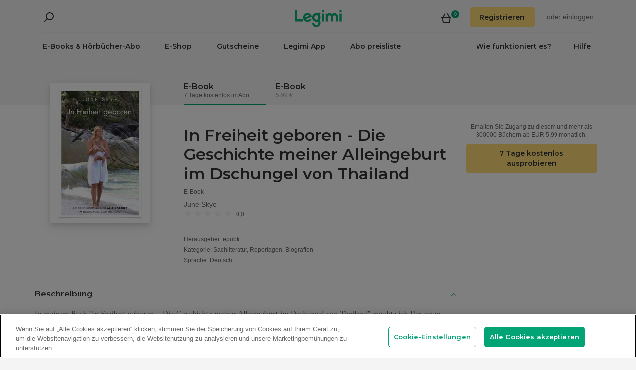

--- FILE ---
content_type: text/html; charset=utf-8
request_url: https://www.legimi.de/e-book-in-freiheit-geboren-die-geschichte-meiner-alleingeburt-im-dschungel-von-thailand-june-skye,b1084958.html
body_size: 62857
content:



<!DOCTYPE html>
<html data-theme="">
<head prefix="og: http://ogp.me/ns# fb: http://ogp.me/ns/fb# books: http://ogp.me/ns/books#">
    <meta charset="utf-8" />
    <meta name="viewport" content="width=device-width, initial-scale=1, shrink-to-fit=no, user-scalable=no" />
    <base href="/" />

    


    <title>In Freiheit geboren - Die Geschichte meiner Alleingeburt im Dschungel von Thailand - June Skye - E-Book - Legimi online</title>
    <meta name="description" content="E-Book In Freiheit geboren - Die Geschichte meiner Alleingeburt im Dschungel von Thailand, June Skye. EPUB. Probieren Sie 7 Tage kostenlos aus oder kaufen Sie jetzt!">
    <meta property="og:title" content="In Freiheit geboren - Die Geschichte meiner Alleingeburt im Dschungel von Thailand - June Skye - E-Book">
    <meta property="og:url" content="https://www.legimi.de/e-book-in-freiheit-geboren-die-geschichte-meiner-alleingeburt-im-dschungel-von-thailand-june-skye,b1084958.html">
    <meta property="og:description" content="E-Book In Freiheit geboren - Die Geschichte meiner Alleingeburt im Dschungel von Thailand, June Skye. EPUB. Probieren Sie 7 Tage kostenlos aus oder kaufen Sie jetzt!">
    <meta property="og:image" content="https://legimifiles.blob.core.windows.net/images/46fa6e433d58c541e5d67631e458408d/w200_u90.jpg">

    <meta property="og:type" content="books.book"/>

    <meta property="books:isbn" content="9783746718545" />

    <meta property="books:rating:value" content="0.00" />
    <meta property="books:rating:scale" content="5" />

    <meta property="fb:app_id" content="112452048800108" />




        <script>
        window.dataLayer = window.dataLayer || [];
    </script>
    <!-- Google Tag Manager -->
    <script>
        (function (w, d, s, l, i) {
            w[l] = w[l] || []; w[l].push({
                'gtm.start':
                    new Date().getTime(), event: 'gtm.js'
            }); var f = d.getElementsByTagName(s)[0],
                j = d.createElement(s), dl = l != 'dataLayer' ? '&l=' + l : ''; j.async = true; j.src =
                'https://www.googletagmanager.com/gtm.js?id=' + i + dl; f.parentNode.insertBefore(j, f);
        })(window, document, 'script', 'dataLayer', 'GTM-NGRCX7Z');</script>
    <!-- End Google Tag Manager -->


    <link rel="preconnect" href="https://cdnjs.cloudflare.com">
    <link rel="preconnect" href="https://files.legimi.com">

    <link href="https://fonts.googleapis.com/css?family=Montserrat:600&amp;subset=latin-ext&display=swap" rel="stylesheet">
    <link href="https://fonts.googleapis.com/css?family=Amiri:400,700&amp;subset=latin-ext&display=swap" rel="stylesheet">

    <link rel="stylesheet" href="https://files.legimi.com/static/web/material.min.css">
    <link rel="stylesheet" href="/Content/css/bootstrap.min.css?v=p_HJzFw3VGZvbM9yTwhbazrmmveSqhppXlW372AxWjw" />

    <link rel="stylesheet" href="/Content/css/site.min.css?v=B38XRbFi9oMPmFdPmzYiFy-pBGKi4HQFDqOvj-jmVGE" />
<script>

    (function (window) {
        if (!window) {
            return;
        }

        var themeModeCookie = "thememode";
        var darkValue = "dark";
        var lightValue = "light";

        function setCookie(cname, cvalue, exdays) {
            var d = new Date();
            d.setTime(d.getTime() + (exdays * 24 * 60 * 60 * 1000));
            var expires = "expires=" + d.toUTCString();
            document.cookie = cname + "=" + cvalue + ";" + expires + ";path=/";
        }

        function removeCookie(cname) {
            setCookie(cname, null, 0);
        }

        function parseQueryString(query) {
            var vars = query.split("&");
            var queryString = {};
            for (var i = 0; i < vars.length; i++) {
                var pair = vars[i].split("=");
                var key = decodeURIComponent(pair[0]);
                var secondElement = "";

                if (pair[1]) {
                    secondElement = pair[1].toString();
                }

                var value = decodeURIComponent(secondElement);
                // If first entry with this name
                if (typeof queryString[key] === "undefined") {
                    queryString[key] = decodeURIComponent(value);
                    // If second entry with this name
                } else if (typeof queryString[key] === "string") {
                    var arr = [queryString[key], decodeURIComponent(value)];
                    queryString[key] = arr;
                    // If third or later entry with this name
                } else {
                    queryString[key].push(decodeURIComponent(value));
                }
            }
            return queryString;
        }

        window.setDarkMode = function () {
            var htmlEl = document.getElementsByTagName('html')[0];
            htmlEl.dataset.theme = darkValue;
            setCookie(themeModeCookie, darkValue, 7);
        }

        window.setLightMode = function () {
            var htmlEl = document.getElementsByTagName('html')[0];
            htmlEl.dataset.theme = lightValue;
            setCookie(themeModeCookie, lightValue, 7);
        }

        function getCookie(cname) {
            var name = cname + "=";
            var ca = document.cookie.split(';');
            for (var i = 0; i < ca.length; i++) {
                var c = ca[i];
                while (c.charAt(0) === ' ') {
                    c = c.substring(1);
                }
                if (c.indexOf(name) === 0) {
                    return c.substring(name.length, c.length);
                }
            }
            return "";
        }

        var query = window.location.search.substring(1);
        var qs = parseQueryString(query);

        if (qs.theme) {
            console.log("qs.theme: " + qs.theme);
            if (qs.theme == darkValue) {
                window.setDarkMode();
            } else if (qs.theme == lightValue) {
                window.setLightMode();
            }
        } else {
            var cookieValue = getCookie(themeModeCookie);

            if (cookieValue == darkValue) {
                window.setDarkMode();
            } else if (cookieValue == lightValue) {
                window.setLightMode();
            }
        }

    })(window);
</script>
    <link rel="stylesheet" href="https://cdnjs.cloudflare.com/ajax/libs/bxslider/4.2.14/jquery.bxslider.min.css" integrity="sha384-IkdhMx7cUuSY2YdhG0ZdD2Ib2xP97yB7dlkn4WdBwqh1r2WK2YAnnK2REMagj1fj" crossorigin="anonymous">
    <link rel="stylesheet" href="/Content/css/jquery-scrollbar.min.css?v=5abQZoWP7FgC3aqylXO3ZQLTO7BKj2ygDCu45WS7fLk" />

        <link rel="stylesheet" href="/Content/css/navbar-menu.min.css?v=y_L23lWKLOrjzU9IAgtYRAMM7tG9s39P-j8ScIUWjTw" />
        <link rel="stylesheet" href="/Content/css/search.min.css?v=sSS-9u6BwlxHJ3KcOM_soTOoUCJkEZ6zezFowOyeDPQ" />

        <!-- BEGIN SHAREAHOLIC CODE -->
        <link rel="preload" href="https://cdn.shareaholic.net/assets/pub/shareaholic.js" as="script" />
        <meta name="shareaholic:site_id" content="deb5e27452bf7d52d13f16f61b652098" />
        <script type="text/plain" class="optanon-category-C0003" data-cfasync="false" async src="https://cdn.shareaholic.net/assets/pub/shareaholic.js"></script>
        <!-- END SHAREAHOLIC CODE -->

    <link rel="apple-touch-icon" sizes="180x180" href="/icons/apple-touch-icon.png">
<link rel="icon" type="image/png" sizes="32x32" href="/icons/favicon-32x32.png">
<link rel="icon" type="image/png" sizes="16x16" href="/icons/favicon-16x16.png">
<link rel="manifest" href="/manifest.json">
<meta name="theme-color" content="#02a276">
    
    
    <link rel="stylesheet" href="/dist/catalogue-client.min.css?v=zZkjLXbNlKx3VMAR3susnb2qBV-NT4ldX1y-7atc8Kg" />



    <script>
    /*! lazysizes-extension */
    !function (e) { function t(a) { if (n[a]) return n[a].exports; var r = n[a] = { i: a, l: !1, exports: {} }; return e[a].call(r.exports, r, r.exports, t), r.l = !0, r.exports } var n = {}; t.m = e, t.c = n, t.i = function (e) { return e }, t.d = function (e, n, a) { t.o(e, n) || Object.defineProperty(e, n, { configurable: !1, enumerable: !0, get: a }) }, t.n = function (e) { var n = e && e.__esModule ? function () { return e.default } : function () { return e }; return t.d(n, "a", n), n }, t.o = function (e, t) { return Object.prototype.hasOwnProperty.call(e, t) }, t.p = "dist/", t(t.s = 224) }({ 224: function (e, t) { !function (e, t) { var n = function () { t(e.lazySizes), e.removeEventListener("lazyunveilread", n, !0) }; t = t.bind(null, e, e.document), e.lazySizes ? n() : e.addEventListener("lazyunveilread", n, !0) }(window, function (e, t, n) { "use strict"; if (e.addEventListener) { var a = e.requestAnimationFrame || setTimeout, r = function () { var o, i, s, u, d = n.cfg, l = { "data-bgset": 1, "data-include": 1, "data-poster": 1, "data-bg": 1, "data-script": 1 }, c = "(\\s|^)(" + d.loadedClass, f = t.documentElement, v = function (e) { a(function () { n.rC(e, d.loadedClass), d.unloadedClass && n.rC(e, d.unloadedClass), n.aC(e, d.lazyClass), ("none" == e.style.display || e.parentNode && "none" == e.parentNode.style.display) && setTimeout(function () { n.loader.unveil(e) }, 0) }) }, p = function (e) { var t, n, a, r; for (t = 0, n = e.length; t < n; t++)(r = (a = e[t]).target).getAttribute(a.attributeName) && ("source" == r.localName && r.parentNode && (r = r.parentNode.querySelector("img")), r && c.test(r.className) && v(r)) }; d.unloadedClass && (c += "|" + d.unloadedClass), c += "|" + d.loadingClass + ")(\\s|$)", c = new RegExp(c), l[d.srcAttr] = 1, l[d.srcsetAttr] = 1, e.MutationObserver ? (s = new MutationObserver(p), o = function () { u || (u = !0, s.observe(f, { subtree: !0, attributes: !0, attributeFilter: Object.keys(l) })) }, i = function () { u && (u = !1, s.disconnect()) }) : (f.addEventListener("DOMAttrModified", function () { var e, t = [], n = function () { p(t), t = [], e = !1 }; return function (a) { u && l[a.attrName] && a.newValue && (t.push({ target: a.target, attributeName: a.attrName }), e || (setTimeout(n), e = !0)) } }(), !0), o = function () { u = !0 }, i = function () { u = !1 }), addEventListener("lazybeforeunveil", i, !0), addEventListener("lazybeforeunveil", o), addEventListener("lazybeforesizes", i, !0), addEventListener("lazybeforesizes", o), o(), removeEventListener("lazybeforeunveil", r) }; addEventListener("lazybeforeunveil", r), addEventListener("lazyloaded", function (e) { setTimeout(function () { if (e.target && e.target.parentNode && e.target.parentNode.parentNode) { e.target.parentNode.parentNode.classList.add("img-loaded"), e.target.parentNode.parentNode.classList.remove("img-loading") } }, 0) }) } }) } });</script>

<script>
    /*! lazysizes - v4.1.5 */
    !function (a, b) { var c = b(a, a.document); a.lazySizes = c, "object" == typeof module && module.exports && (module.exports = c) }(window, function (a, b) { "use strict"; if (b.getElementsByClassName) { var c, d, e = b.documentElement, f = a.Date, g = a.HTMLPictureElement, h = "addEventListener", i = "getAttribute", j = a[h], k = a.setTimeout, l = a.requestAnimationFrame || k, m = a.requestIdleCallback, n = /^picture$/i, o = ["load", "error", "lazyincluded", "_lazyloaded"], p = {}, q = Array.prototype.forEach, r = function (a, b) { return p[b] || (p[b] = new RegExp("(\\s|^)" + b + "(\\s|$)")), p[b].test(a[i]("class") || "") && p[b] }, s = function (a, b) { r(a, b) || a.setAttribute("class", (a[i]("class") || "").trim() + " " + b) }, t = function (a, b) { var c; (c = r(a, b)) && a.setAttribute("class", (a[i]("class") || "").replace(c, " ")) }, u = function (a, b, c) { var d = c ? h : "removeEventListener"; c && u(a, b), o.forEach(function (c) { a[d](c, b) }) }, v = function (a, d, e, f, g) { var h = b.createEvent("Event"); return e || (e = {}), e.instance = c, h.initEvent(d, !f, !g), h.detail = e, a.dispatchEvent(h), h }, w = function (b, c) { var e; !g && (e = a.picturefill || d.pf) ? (c && c.src && !b[i]("srcset") && b.setAttribute("srcset", c.src), e({ reevaluate: !0, elements: [b] })) : c && c.src && (b.src = c.src) }, x = function (a, b) { return (getComputedStyle(a, null) || {})[b] }, y = function (a, b, c) { for (c = c || a.offsetWidth; c < d.minSize && b && !a._lazysizesWidth;)c = b.offsetWidth, b = b.parentNode; return c }, z = function () { var a, c, d = [], e = [], f = d, g = function () { var b = f; for (f = d.length ? e : d, a = !0, c = !1; b.length;)b.shift()(); a = !1 }, h = function (d, e) { a && !e ? d.apply(this, arguments) : (f.push(d), c || (c = !0, (b.hidden ? k : l)(g))) }; return h._lsFlush = g, h }(), A = function (a, b) { return b ? function () { z(a) } : function () { var b = this, c = arguments; z(function () { a.apply(b, c) }) } }, B = function (a) { var b, c = 0, e = d.throttleDelay, g = d.ricTimeout, h = function () { b = !1, c = f.now(), a() }, i = m && g > 49 ? function () { m(h, { timeout: g }), g !== d.ricTimeout && (g = d.ricTimeout) } : A(function () { k(h) }, !0); return function (a) { var d; (a = !0 === a) && (g = 33), b || (b = !0, d = e - (f.now() - c), d < 0 && (d = 0), a || d < 9 ? i() : k(i, d)) } }, C = function (a) { var b, c, d = 99, e = function () { b = null, a() }, g = function () { var a = f.now() - c; a < d ? k(g, d - a) : (m || e)(e) }; return function () { c = f.now(), b || (b = k(g, d)) } }; !function () { var b, c = { lazyClass: "lazyload", loadedClass: "lazyloaded", loadingClass: "lazyloading", preloadClass: "lazypreload", errorClass: "lazyerror", autosizesClass: "lazyautosizes", srcAttr: "data-src", srcsetAttr: "data-srcset", sizesAttr: "data-sizes", minSize: 40, customMedia: {}, init: !0, expFactor: 1.5, hFac: .8, loadMode: 2, loadHidden: !0, ricTimeout: 0, throttleDelay: 125 }; d = a.lazySizesConfig || a.lazysizesConfig || {}; for (b in c) b in d || (d[b] = c[b]); a.lazySizesConfig = d, k(function () { d.init && F() }) }(); var D = function () { var g, l, m, o, p, y, D, F, G, H, I, J, K, L, M = /^img$/i, N = /^iframe$/i, O = "onscroll" in a && !/(gle|ing)bot/.test(navigator.userAgent), P = 0, Q = 0, R = 0, S = -1, T = function (a) { R-- , a && a.target && u(a.target, T), (!a || R < 0 || !a.target) && (R = 0) }, U = function (a, c) { var d, f = a, g = "hidden" == x(b.body, "visibility") || "hidden" != x(a.parentNode, "visibility") && "hidden" != x(a, "visibility"); for (F -= c, I += c, G -= c, H += c; g && (f = f.offsetParent) && f != b.body && f != e;)(g = (x(f, "opacity") || 1) > 0) && "visible" != x(f, "overflow") && (d = f.getBoundingClientRect(), g = H > d.left && G < d.right && I > d.top - 1 && F < d.bottom + 1); return g }, V = function () { var a, f, h, j, k, m, n, p, q, r = c.elements; if ((o = d.loadMode) && R < 8 && (a = r.length)) { f = 0, S++ , null == K && ("expand" in d || (d.expand = e.clientHeight > 500 && e.clientWidth > 500 ? 500 : 370), J = d.expand, K = J * d.expFactor), Q < K && R < 1 && S > 2 && o > 2 && !b.hidden ? (Q = K, S = 0) : Q = o > 1 && S > 1 && R < 6 ? J : P; for (; f < a; f++)if (r[f] && !r[f]._lazyRace) if (O) if ((p = r[f][i]("data-expand")) && (m = 1 * p) || (m = Q), q !== m && (y = innerWidth + m * L, D = innerHeight + m, n = -1 * m, q = m), h = r[f].getBoundingClientRect(), (I = h.bottom) >= n && (F = h.top) <= D && (H = h.right) >= n * L && (G = h.left) <= y && (I || H || G || F) && (d.loadHidden || "hidden" != x(r[f], "visibility")) && (l && R < 3 && !p && (o < 3 || S < 4) || U(r[f], m))) { if (ba(r[f]), k = !0, R > 9) break } else !k && l && !j && R < 4 && S < 4 && o > 2 && (g[0] || d.preloadAfterLoad) && (g[0] || !p && (I || H || G || F || "auto" != r[f][i](d.sizesAttr))) && (j = g[0] || r[f]); else ba(r[f]); j && !k && ba(j) } }, W = B(V), X = function (a) { s(a.target, d.loadedClass), t(a.target, d.loadingClass), u(a.target, Z), v(a.target, "lazyloaded") }, Y = A(X), Z = function (a) { Y({ target: a.target }) }, $ = function (a, b) { try { a.contentWindow.location.replace(b) } catch (c) { a.src = b } }, _ = function (a) { var b, c = a[i](d.srcsetAttr); (b = d.customMedia[a[i]("data-media") || a[i]("media")]) && a.setAttribute("media", b), c && a.setAttribute("srcset", c) }, aa = A(function (a, b, c, e, f) { var g, h, j, l, o, p; (o = v(a, "lazybeforeunveil", b)).defaultPrevented || (e && (c ? s(a, d.autosizesClass) : a.setAttribute("sizes", e)), h = a[i](d.srcsetAttr), g = a[i](d.srcAttr), f && (j = a.parentNode, l = j && n.test(j.nodeName || "")), p = b.firesLoad || "src" in a && (h || g || l), o = { target: a }, p && (u(a, T, !0), clearTimeout(m), m = k(T, 2500), s(a, d.loadingClass), u(a, Z, !0)), l && q.call(j.getElementsByTagName("source"), _), h ? a.setAttribute("srcset", h) : g && !l && (N.test(a.nodeName) ? $(a, g) : a.src = g), f && (h || l) && w(a, { src: g })), a._lazyRace && delete a._lazyRace, t(a, d.lazyClass), z(function () { (!p || a.complete && a.naturalWidth > 1) && (p ? T(o) : R-- , X(o)) }, !0) }), ba = function (a) { var b, c = M.test(a.nodeName), e = c && (a[i](d.sizesAttr) || a[i]("sizes")), f = "auto" == e; (!f && l || !c || !a[i]("src") && !a.srcset || a.complete || r(a, d.errorClass) || !r(a, d.lazyClass)) && (b = v(a, "lazyunveilread").detail, f && E.updateElem(a, !0, a.offsetWidth), a._lazyRace = !0, R++ , aa(a, b, f, e, c)) }, ca = function () { if (!l) { if (f.now() - p < 999) return void k(ca, 999); var a = C(function () { d.loadMode = 3, W() }); l = !0, d.loadMode = 3, W(), j("scroll", function () { 3 == d.loadMode && (d.loadMode = 2), a() }, !0) } }; return { _: function () { p = f.now(), c.elements = b.getElementsByClassName(d.lazyClass), g = b.getElementsByClassName(d.lazyClass + " " + d.preloadClass), L = d.hFac, j("scroll", W, !0), j("resize", W, !0), a.MutationObserver ? new MutationObserver(W).observe(e, { childList: !0, subtree: !0, attributes: !0 }) : (e[h]("DOMNodeInserted", W, !0), e[h]("DOMAttrModified", W, !0), setInterval(W, 999)), j("hashchange", W, !0), ["focus", "mouseover", "click", "load", "transitionend", "animationend", "webkitAnimationEnd"].forEach(function (a) { b[h](a, W, !0) }), /d$|^c/.test(b.readyState) ? ca() : (j("load", ca), b[h]("DOMContentLoaded", W), k(ca, 2e4)), c.elements.length ? (V(), z._lsFlush()) : W() }, checkElems: W, unveil: ba } }(), E = function () { var a, c = A(function (a, b, c, d) { var e, f, g; if (a._lazysizesWidth = d, d += "px", a.setAttribute("sizes", d), n.test(b.nodeName || "")) for (e = b.getElementsByTagName("source"), f = 0, g = e.length; f < g; f++)e[f].setAttribute("sizes", d); c.detail.dataAttr || w(a, c.detail) }), e = function (a, b, d) { var e, f = a.parentNode; f && (d = y(a, f, d), e = v(a, "lazybeforesizes", { width: d, dataAttr: !!b }), e.defaultPrevented || (d = e.detail.width) && d !== a._lazysizesWidth && c(a, f, e, d)) }, f = function () { var b, c = a.length; if (c) for (b = 0; b < c; b++)e(a[b]) }, g = C(f); return { _: function () { a = b.getElementsByClassName(d.autosizesClass), j("resize", g) }, checkElems: g, updateElem: e } }(), F = function () { F.i || (F.i = !0, E._(), D._()) }; return c = { cfg: d, autoSizer: E, loader: D, init: F, uP: w, aC: s, rC: t, hC: r, fire: v, gW: y, rAF: z } } });
</script>

    <script>
        window.appMode = false;
    </script>

    <!--
        Page info:
        Host: https://www.legimi.de/e-book-in-freiheit-geboren-die-geschichte-meiner-alleingeburt-im-dschungel-von-thailand-june-skye,b1084958.html
        Timestamp: 2026-01-16T06:45:59
    -->
</head>

<body class="">
    


<div id="fb-root"></div>
<script async defer crossorigin="anonymous" src="https://connect.facebook.net/de_DE/sdk.js#xfbml=1&version=v14.0&appId=112452048800108&autoLogAppEvents=1" nonce="hv2RqXEB"></script>
    <div id="mdl-layout" class="mdl-layout mdl-js-layout">
            <div class="mdl-layout__drawer">
                


<div class="col-xs-12 mobile-menu">
        <div class="mobile-menu-noauth">
            <img id="close-menu-mobile" class="close-mobile-menu close-dark-mobile-menu" src="/Content/img/icons/icon_darkgrey_close.svg" />
                <div class="user-menu-mobile-loader hidden"><i class="loader"></i></div>
            <div class="login-section-mobile col-xs-12">
                <div class="row">
                    <a class="btn custom-yellow-button" data-test="mobile-menu-register" href="/konto/registrieren/">Registrieren</a>
                </div>
                <div class="col-xs-12 login-text">
                    <span>oder</span>
                    <a class="login" data-test="mobile-menu-login" href="/konto/anmelden/">einloggen</a>
                </div>
            </div>
        </div>
            <div class="mobile-menu-auth hidden">
            <img class="close-mobile-menu close-white-mobile-menu" src="/Content/img/icons/icon_white_close.svg" data-test="mobile-menu-close" onclick=closeMobileMenu() />
            <div class="user-section">
                <div class="user-profile">
                    <div class="user-image">
                        <img src="/Content/img/icons/icon_darkgrey_profile.svg" />
                    </div>
                    <div class="name-wrap">
                        <span class="user-login-container name-text"></span>
                    </div>
                </div>

                <a class="btn custom-yellow-button menu-referral-button" style="display:none" href="konto/freunden-empfehlen/"
                   data-test="mobile-menu-recommend">Freunden empfehlen<br />und lesen Sie kostenlos</a>
            </div>
            <ul class="list-unstyled menu-list">
                <li><a href="/regal" data-test="mobile-menu-shelf">Regal</a>
                <li><a data-test="mobile-menu-subscription" href="/konto/abo/">Abo</a></li>
                <li><a data-test="mobile-menu-account" href="/konto/">Konto</a></li>
                <li><a class="login" data-test="mobile-menu-logout" href="/konto/ausloggen/">Ausloggen</a></li>
            </ul>
        </div>
    <hr class="separator-line-nospace">
    <ul class="list-unstyled menu-list">
            <li>
                <a href="/e-books/?filters=audiobooks,ebooks,epub,mobi,pdf,synchrobooks,unlimited,unlimitedlegimi" rel="nofollow" data-test="mobile-menu-catalogue-abo" data-df><b>E-Books & Hörbücher-Abo</b></a>
                <hr class="separator-line-nospace">
            </li>
        <li>
            <a href="/e-books/" data-df data-test="mobile-menu-catalogue"><b>E-Shop</b></a>
            <hr class="separator-line-nospace">
        </li>
        <li>
            <a href="/geschenkgutscheine/" data-test="mobile-menu-invest"><b>Gutscheine</b></a>
            <hr class="separator-line-nospace">
        </li>
            <li>
                <a href="/preisliste/" data-test="mobile-menu-price-list-subscriptions"><b>Abo preisliste</b></a>
            </li>
        <li>
            <a href="/wie-funktioniert-es/" data-test="mobile-menu-how-it-works">Wie funktioniert es?</a>
        </li>
        <li>
            <a href="/legimi-herunterladen/" data-test="mobile-menu-download">Legimi App</a>
        </li>
        <li>
            <a href="https://support.legimi.com/hc/de/" data-test="mobile-menu-help">Hilfe</a>
        </li>
    </ul>
    <hr class="separator-line">

    <div class="shareaholic-toolbox-placeholder" style="display: inline">
            <div class="shareaholic-canvas" data-app="follow_buttons" data-app-id="28688647"></div>
    </div>
</div>

<script>
    window.addEventListener("orientationchange", function () {
        var menu = document.getElementsByClassName("mdl-layout__drawer is-visible");
        if (menu != null && menu.length > 0) {
            document.getElementById('close-menu-mobile').click();
        }
    }, false);

    function closeMobileMenu() {
        var closeButton = document.getElementById('close-menu-mobile');
        if (closeButton) {
            closeButton.click();
        }
    }
</script>
            </div>

        <div class="site-container">
                <div class="menu-bg">
                    <div class="visible-xs-block">
                        


    <div class="search-ctrl">


            <div class="search-ctrl-container">
                <div class="search-ctrl-header-main row">
                    <div class="search-col-logo">
                        <button type="button" class="search-ctrl-open icon-search-box icon-margin" data-test="search-box-button"></button>
                    </div>
                    <div class="search-col-input">
                            <div class="mdl-textfield line-input mdl-js-textfield">
                                <input type="text" class="search-ctrl-input mdl-textfield__input" data-test="search-box-input" maxlength="25">
                            </div>
                    </div>
                </div>
                <div class="search-ctrl-header-more row">
                    <div class="col-xs-12">
                        <button type="button" class="search-ctrl-more-back icon-arrow-left icon-margin" data-test="search-box-back-button"></button>
                    </div>
                </div>
                
                    <div class="search-ctrl-content-main search-ctrl-content">
                    </div>
                    <div class="search-ctrl-content-more search-ctrl-content">
                    </div>
                
            </div>

    </div>
                    </div>
                    <div class="container-nav-wide">
                        <div id="nav-section" class="container container-padding nav-section padding-section">
                            


<nav class="nav-container">
    <div class="row">
        <div class="col-xs-5">
            <div class="search-placeholder pull-left" style="display: inline">
                <div data-test="mobile-search-ctrl" class="visible-xs-block">
                    


    <div class="search-ctrl">
            <script>
            var searchTranslate = {
                "booksHeader": "E-Books & Hörbücher",
                "paperBooksHeader": "Bücher",
                "booksOnShelfHeader": "Ihr Regal",
                "authorsHeader": "Autoren",
                "lectorsHeader": "Lectoren",
                "publishersHeader": "Verlage",
                "cyclesHeader": "Serien",
                "fullSearchLabel": "Suchen",
                "moreSearchLabel": "Mehr sehen",
                "noResultsLabel": "Keine Suchergebnisse"
            };
            </script>

            <button type="button" class="search-ctrl-open icon-search icon-margin" data-test="search-button"></button>


    </div>
                </div>
                <div data-test="desktop-search-ctrl" class="hidden-xs">
                    


    <div class="search-ctrl">

            <button type="button" class="search-ctrl-open icon-search icon-margin" data-test="search-button"></button>

            <div class="search-ctrl-container">
                <div class="search-ctrl-header-main row">
                    <div class="search-col-logo">
                        <button type="button" class="search-ctrl-open icon-search-box icon-margin" data-test="search-box-button"></button>
                    </div>
                    <div class="search-col-input">
                            <div class="mdl-textfield line-input mdl-js-textfield">
                                <input type="text" class="search-ctrl-input mdl-textfield__input" data-test="search-box-input" maxlength="25">
                            </div>
                    </div>
                </div>
                <div class="search-ctrl-header-more row">
                    <div class="col-xs-12">
                        <button type="button" class="search-ctrl-more-back icon-arrow-left icon-margin" data-test="search-box-back-button"></button>
                    </div>
                </div>
                
                    <div class="scrollbar-dynamic scrollbar-search">
                        <div class="search-ctrl-content-main search-ctrl-content">
                        </div>
                        <div class="search-ctrl-content-more search-ctrl-content">
                        </div>
                    </div>
                
            </div>

    </div>
                </div>
            </div>
        </div>
        <div class="col-xs-2 logo-container">
            <a href="/" data-test="menu-logo">
                <div id="logo"></div>
            </a>
        </div>
        <div class="col-xs-5 user-menu-container">
            <div class="visible-md-block visible-lg-block pull-right">
                <div class="shopping-cart-placeholder" style="display: inline">
                    

<a class="mdl-button mdl-js-button shopping-cart-button" href="/einkaeufe/warenkorb/"
   data-test="menu-shopping-cart">
    <div class="icon-cart">
    </div>
    <div class="items-count">

    </div>
</a>
                </div>

                         <i class="user-menu-loader loader pull-right hidden"></i>
                    <div class="user-menu-icon-placeholder" style="display: inline;   visibility:hidden">
                        <a aria-test="desktop-menu-register" class="btn custom-yellow-button" href="/konto/registrieren/">Registrieren</a>
                        <span class="login login-or">oder </span>
                        <a aria-test="desktop-menu-login" class="login" href="/konto/anmelden/">einloggen</a>
                    </div>
                        <script>
                            for (var ce = !1, ca = document.cookie.split(";"), i = 0; i < ca.length; i++)if (void 0 !== ca[i] && -1 !== ca[i].trim().indexOf("userlogin")) { ce = !0; break } if (ce) { var l = document.querySelector(".user-menu-loader"); l && l.classList.remove("hidden") } var m = document.querySelector(".user-menu-icon-placeholder"); m && (ce && m.classList.add("hidden"), m.style.visibility = "visible");
                        </script>
                                    <div class="user-menu hidden">
                        <button id="user-menu-desktop" class="mdl-button mdl-js-button" data-test="desktop-menu-user-dropdown">
                            <div class="user-image">
                                <img src="/Content/img/icons/icon_darkgrey_profile.svg" />
                            </div>
                            <div class="user-dropdown" />
                        </button>

                        <ul class="mdl-menu mdl-menu--bottom-right mdl-js-menu mdl-js-ripple-effect" for="user-menu-desktop">
                            <li class="user-menu-header">
                                <div class="user-image">
                                    <img src="/Content/img/icons/icon_darkgrey_profile.svg" />
                                </div>
                                <span class="user-login-container"></span>
                                <div class="user-dropdown-active" />
                            </li>
                            <li class="mdl-menu__item"><a href="/regal" data-test="desktop-menu-shelf">Regal</a></li>
                            <li class="mdl-menu__item"><a data-test="desktop-menu-subscription" href="/konto/abo/">Abo</a></li>
                            <li class="mdl-menu__item"><a data-test="desktop-menu-account" href="/konto/">Konto</a></li>
                            <li class="mdl-menu__item"><a data-test="desktop-menu-logout" href="/konto/ausloggen/">Ausloggen</a></li>
                            <li class="mdl-menu__item menu-referral-button" style="display:none">
                                <a class="btn custom-yellow-button mdl-button mdl-js-button mdl-js-ripple-effect" href="konto/freunden-empfehlen/"
                                   data-test="desktop-menu-recommend">Freunden empfehlen und lesen Sie kostenlos</a>
                            </li>
                        </ul>
                    </div>
            </div>
            <div class="hidden-md hidden-lg pull-right">
                <div class="shopping-cart-placeholder" style="display: inline">
                    

<a class="mdl-button mdl-js-button shopping-cart-button" href="/einkaeufe/warenkorb/"
   data-test="menu-shopping-cart">
    <div class="icon-cart">
    </div>
    <div class="items-count">

    </div>
</a>
                </div>

                <button id="mobile-menu-button" class="icon-menu icon-margin" data-test="mobile-menu-open"></button>
            </div>
        </div>
    </div>

    <div class="menu-bar visible-md-block visible-lg-block menu-bar--de">
        <hr class="separator-line-nospace" />
        <div class="top-menu-placeholder" style="display: block">
            <ul class="list-unstyled list-inline">
                    <li><a href="/e-books/?filters=audiobooks,ebooks,epub,mobi,pdf,synchrobooks,unlimited,unlimitedlegimi" rel="nofollow" data-test="menu-catalogue-abo" data-df>E-Books & Hörbücher-Abo</a></li>
                <li><a href="/e-books/" data-test="menu-catalogue" data-df>E-Shop</a></li>
                <li><a href="/geschenkgutscheine/" data-test="menu-invest">Gutscheine</a></li>
                <li><a href="/legimi-herunterladen/" data-test="menu-download">Legimi App</a></li>

                    <li><a href="/preisliste/" data-test="menu-price-list-subscription">Abo preisliste</a></li>

                <li class="pull-right last"><a href="https://support.legimi.com/hc/de/" data-test="menu-help">Hilfe</a></li>
                <li class="pull-right"><a href="/wie-funktioniert-es/" data-test="menu-how-it-works">Wie funktioniert es?</a></li>
            </ul>
            <hr class="separator-line-nospace hidden-home" />
        </div>
    </div>
</nav>
                            <hr id="separator-after-navbar" class="separator-line hidden-md hidden-lg" />
                        </div>
                    </div>
                </div>

            <div class="mobile-top-padding">
                <div class="container-wide">





                </div>
                
    

                <div class="container-fluid padding-section">

        

    <div id="react-app">
<div data-reactroot="" data-reactid="1" data-react-checksum="-824481849"><div class="book-container" data-reactid="2"><section class="book-sale-options" data-reactid="3"><div class="options-tab-scroll row" data-reactid="4"><div class="col-md-3 visible-md-block visible-lg-block" data-reactid="5"></div><div class="options-tab-scroll-content col-xs-12 col-md-9" data-reactid="6"><div class="hide-scroll" data-reactid="7"><ul class="scroll-list list-inline" data-reactid="8"><li class="nav-item list-inline-item active" data-test="ebook-unlimited-option" data-reactid="9"><header data-reactid="10"><h4 data-reactid="11">E-Book</h4></header><p class="light-text" data-reactid="12">7 Tage kostenlos im Abo </p></li><li class="nav-item list-inline-item" data-test="ebook-retail-option" data-reactid="13"><header data-reactid="14"><h4 data-reactid="15">E-Book</h4></header><p class="light-text" data-reactid="16"> 5,99 €</p></li></ul></div></div></div></section><div class="book-container-bg padding-row" data-reactid="17"><div class="padding-section" data-reactid="18"><div class="book-container-content" data-reactid="19"><div class="row" data-reactid="20"><div class="col-sm-4 col-md-3 clear-padding" data-reactid="21"><div class="book-cover-section" data-reactid="22"><section class="book" data-reactid="23"><div class="panel mx-auto img-loading" data-reactid="24"><div class="book-page-wrap " data-reactid="25"><img class="img-responsive center-block lazyload" alt="In Freiheit geboren - Die Geschichte meiner Alleingeburt im Dschungel von Thailand - June Skye - E-Book" data-src="https://legimifiles.blob.core.windows.net/images/46fa6e433d58c541e5d67631e458408d/w200_u90.jpg" data-sizes="auto" data-srcset="https://legimifiles.blob.core.windows.net/images/46fa6e433d58c541e5d67631e458408d/w200_u90.jpg 200w, https://legimifiles.blob.core.windows.net/images/46fa6e433d58c541e5d67631e458408d/w400_u90.jpg 400w, https://legimifiles.blob.core.windows.net/images/46fa6e433d58c541e5d67631e458408d/w512_u90.jpg 500w" data-test="book-cover" data-reactid="26"/><div class="visible-xs-block" data-reactid="27"><div class="book-labels" data-reactid="28"></div></div></div></div></section></div></div><div class="col-sm-8 col-md-9 clear-padding" data-reactid="29"><div class="book-section book-card-column" data-reactid="30"><div class="col-md-8 book-title-section" data-reactid="31"><div class="hidden-xs" data-reactid="32"><div class="book-labels-inline" data-reactid="33"></div></div><section class="book" data-reactid="34"><div class="book-title" data-reactid="35"><h1 class="title-text" data-reactid="36"><!-- react-text: 37 -->In Freiheit geboren - Die Geschichte meiner Alleingeburt im Dschungel von Thailand <!-- /react-text --><span class="book-option" data-reactid="38">E-Book</span></h1><h2 class="authors-container" data-reactid="39"><span data-reactid="40"><a class="author-link author-noseparator" data-filters="true" href="/autor/june-skye,ad222150/?filters=audiobooks,ebooks,epub,mobi,pdf,synchrobooks" data-reactid="41">June Skye</a><!-- react-text: 42 --><!-- /react-text --></span></h2><div class="book-rates-section-inline" data-reactid="43"><span data-reactid="44"><span class="icon-star-wrapper" data-reactid="45"><i class="icon-star-empty" data-reactid="46"></i></span><span class="icon-star-wrapper" data-reactid="47"><i class="icon-star-empty" data-reactid="48"></i></span><span class="icon-star-wrapper" data-reactid="49"><i class="icon-star-empty" data-reactid="50"></i></span><span class="icon-star-wrapper" data-reactid="51"><i class="icon-star-empty" data-reactid="52"></i></span><span class="icon-star-wrapper" data-reactid="53"><i class="icon-star-empty" data-reactid="54"></i></span></span><span class="votes-count" data-reactid="55">0,0</span></div></div></section></div><div class="col-md-4 book-action-section" data-reactid="56"><div class="action-right-column-wrapper" data-reactid="57"><div class="hidden-xs" data-reactid="58"><!-- react-empty: 59 --><div class="book-action" data-reactid="60"><div data-reactid="61"></div><div data-reactid="62"></div><div data-reactid="63"><span data-reactid="64"></span><div data-reactid="65"><div class="hidden-xs" data-reactid="66"><p class="info-text desc" data-test="description-text" data-reactid="67">Erhalten Sie Zugang zu diesem und mehr als 300000 Büchern ab EUR 5,99 monatlich.</p><button data-test="action-button-desktop" class="btn btn-block custom-yellow-button btn-without-border" data-reactid="68">7 Tage kostenlos ausprobieren</button></div></div><div data-reactid="69"></div></div></div><!-- react-empty: 70 --></div><div class="visible-xs-block" data-reactid="71"><div class="book-action" data-reactid="72"><div data-reactid="73"></div><div data-reactid="74"></div><div data-reactid="75"><div id="fixed-bottom-action-button" class="fixed-bottom text-center" data-reactid="76"><div data-reactid="77"><div class="action-group visible-xs-block clearfix" data-reactid="78"><button data-test="action-button-mobile" class="action-button btn btn-block btn-fixed-border custom-yellow-button " data-reactid="79"><!-- react-text: 80 -->7 Tage kostenlos ausprobieren<!-- /react-text --><div class="text-center" data-reactid="81"><p class="light-text lib" data-test="description-text" data-reactid="82">Erhalten Sie Zugang zu diesem und mehr als 300000 Büchern ab EUR 5,99 monatlich.</p></div></button></div></div><div data-reactid="83"></div></div><span data-reactid="84"></span></div></div><div class="row" data-reactid="85"><hr class="horizontal-line" data-reactid="86"/></div></div><div data-reactid="87"></div><div data-reactid="88"></div></div></div><div class="col-md-8" data-reactid="89"><div class="book-info book-section" data-reactid="90"><div class="col-xs-12 col-sm-8 col-sm-pull-4 col-md-pull-0" data-reactid="91"></div><section class="book-description row" data-reactid="92"><div class="col-xs-12 light-text" data-reactid="93"><div data-reactid="94"><ul class="list-unstyled" data-reactid="95"><li data-reactid="96"><span data-reactid="97"><!-- react-text: 98 -->Herausgeber<!-- /react-text --><!-- react-text: 99 -->: <!-- /react-text --></span><a class="category-link" data-df="" href="/verlag/epubli,pd2939/?filters=audiobooks,ebooks,epub,mobi,pdf,synchrobooks" data-reactid="100">epubli</a></li><li data-reactid="101"><span data-reactid="102"><!-- react-text: 103 -->Kategorie<!-- /react-text --><!-- react-text: 104 -->: <!-- /react-text --></span><a class="category-link" data-df="" href="/e-books/sachliteratur-reportagen-biografien,g10/?filters=audiobooks,ebooks,epub,mobi,pdf,synchrobooks" data-reactid="105">Sachliteratur, Reportagen, Biografien</a></li><li data-reactid="106"><span data-reactid="107"><!-- react-text: 108 -->Sprache<!-- /react-text --><!-- react-text: 109 -->: <!-- /react-text --></span><span data-reactid="110">Deutsch</span></li></ul></div></div></section></div></div></div></div></div><div class="row" data-reactid="111"><div class="col-xs-12 col-md-9" data-reactid="112"><section class="book-details book-section" data-reactid="113"><div class="collapse-section" data-reactid="114"><header class="clearfix" data-reactid="115"><a data-toggle="collapse" href="#description_section" aria-expanded="true" aria-controls="description_section" data-reactid="116"><span class="pull-left" data-reactid="117">Beschreibung</span><i class="icon-collapse pull-right" data-reactid="118"></i></a></header><div id="description_section" class="collapse in" data-reactid="119"><div class="description-section" data-reactid="120"><p data-reactid="121">In meinem Buch "In Freiheit geboren – Die Geschichte meiner Alleingeburt im Dschungel von Thailand" möchte ich Dir einen Einblick in meine Entwicklungsgeschichte bis zur Alleingeburt meiner Tochter Jessie Luana geben. Du findest in dem Buch die Erfahrungen und Erlebnisse meiner vorherigen Geburten und ich erzähle Dir, warum ich mich dieses Mal für eine Alleingeburt entschieden habe. Ich nehme Dich mit auf die schönste und spannendste Reise meines Lebens. Beginnend mit der überraschenden Schwangerschaft, während unserer Kanarentour, bis hin zu unserem Leben in Thailand nach der Geburt. Du bist dabei, wie wir die Reise planen, erfährst, welche Probleme es bei einem Flug als Schwangere geben kann und erlebst, wie wir uns auf Koh Lanta auf die Geburt vorbereitet haben.  Du bist bei meine Alleingeburt im Dschungel von Thailand hautnah dabei. Du erfährst wie wir unser Leben als Wild &amp; Free Familie mit unserem Baby gestalten. Jessies erste Reise mit dem Flugzeug und viele kleine spannende Abenteuer auf unserer Reise. Zusätzlich findest Du:

Meine persönlichen Tipps für die Vorbereitung auf eine Alleingeburt!
Eine Checkliste für die Vorbereitung einer Alleingeburt im Ausland!
Eine Checkliste zur Anmeldung Deines Kindes bei einer Alleingeburt in Deutschland! und
Kellos Gedanken zur Alleingeburt im Dschungel von Thailand</p></div></div></div><div data-reactid="122"></div><div class="collapse-section" data-reactid="123"><header class="clearfix" data-reactid="124"><a data-toggle="collapse" href="#details_section" aria-expanded="false" aria-controls="details_section" data-reactid="125"><span class="pull-left" data-reactid="126">Details</span><i class="icon-collapse pull-right" data-reactid="127"></i></a></header><div id="details_section" class="collapse" data-reactid="128"><div class="book-details-section row" data-reactid="129"><div class="book-details-section-unl col-xs-12 col-md-6" data-reactid="130"><p data-reactid="131">Sie lesen das E-Book in den Legimi-Apps auf:</p><div class="row" data-reactid="132"><div data-reactid="133"><div class="book-details-device col-xs-6 clearfix" data-reactid="134"><i class="icon-device-android pull-left" data-reactid="135"></i><div class="book-details-icon-desc" data-reactid="136"><span data-reactid="137"><!-- react-text: 138 --><!-- /react-text --><!-- react-text: 139 -->Android<!-- /react-text --></span></div></div><div class="book-details-device col-xs-6 clearfix" data-reactid="140"><i class="icon-device-ios pull-left" data-reactid="141"></i><div class="book-details-icon-desc" data-reactid="142"><span data-reactid="143"><!-- react-text: 144 --><!-- /react-text --><!-- react-text: 145 -->iOS<!-- /react-text --></span></div></div><div class="book-details-device col-xs-6 clearfix" data-reactid="146"><i class="icon-device-certified-readers pull-left" data-reactid="147"></i><div class="book-details-icon-desc" data-reactid="148"><span data-reactid="149">von Legimi<br /> zertifizierten E-Readern</span></div></div></div></div><div class="book-details-info " data-reactid="150"><p data-reactid="151"><!-- react-text: 152 -->Seitenzahl: <!-- /react-text --><!-- react-text: 153 -->119<!-- /react-text --></p><p data-reactid="154"><span data-reactid="155"><!-- react-text: 156 -->Veröffentlichungsjahr<!-- /react-text --><!-- react-text: 157 -->: <!-- /react-text --></span><span data-reactid="158">2018</span></p><span data-reactid="159"></span></div></div><div class="book-details-audiobook col-xs-12 col-md-6" data-reactid="160"><p data-reactid="161">Das E-Book (TTS) können Sie hören im Abo „Legimi Premium” in Legimi-Apps auf:</p><div class="row" data-reactid="162"><div data-reactid="163"><div class="book-details-device col-xs-6 clearfix" data-reactid="164"><i class="icon-device-android pull-left" data-reactid="165"></i><div class="book-details-icon-desc" data-reactid="166"><span data-reactid="167"><!-- react-text: 168 --><!-- /react-text --><!-- react-text: 169 -->Android<!-- /react-text --></span></div></div><div class="book-details-device col-xs-6 clearfix" data-reactid="170"><i class="icon-device-ios pull-left" data-reactid="171"></i><div class="book-details-icon-desc" data-reactid="172"><span data-reactid="173"><!-- react-text: 174 --><!-- /react-text --><!-- react-text: 175 -->iOS<!-- /react-text --></span></div></div></div></div></div></div></div></div><div class="collapse-section" data-reactid="176"><header class="clearfix" data-reactid="177"><a data-toggle="collapse" href="#rates_section" aria-controls="rates_section" data-reactid="178"><span class="pull-left" data-reactid="179">Bewertungen</span><div class="book-rates-section-inline" data-reactid="180"><span data-reactid="181"><span class="icon-star-wrapper" data-reactid="182"><i class="icon-star-empty" data-reactid="183"></i></span><span class="icon-star-wrapper" data-reactid="184"><i class="icon-star-empty" data-reactid="185"></i></span><span class="icon-star-wrapper" data-reactid="186"><i class="icon-star-empty" data-reactid="187"></i></span><span class="icon-star-wrapper" data-reactid="188"><i class="icon-star-empty" data-reactid="189"></i></span><span class="icon-star-wrapper" data-reactid="190"><i class="icon-star-empty" data-reactid="191"></i></span></span><span class="votes-count" data-reactid="192">0,0</span></div><i class="icon-collapse pull-right" data-reactid="193"></i></a></header><div id="rates_section" class="collapse" data-reactid="194"><div class="book-rates-section" data-reactid="195"><div class="row" data-reactid="196"><div class="col-xs-12 col-sm-8" data-reactid="197"><div class="rating-item row" data-reactid="198"><div class="stars-column col-xs-5" data-reactid="199"><span data-reactid="200"><span class="icon-star-wrapper" data-reactid="201"><i class="icon-star" data-reactid="202"></i></span><span class="icon-star-wrapper" data-reactid="203"><i class="icon-star" data-reactid="204"></i></span><span class="icon-star-wrapper" data-reactid="205"><i class="icon-star" data-reactid="206"></i></span><span class="icon-star-wrapper" data-reactid="207"><i class="icon-star" data-reactid="208"></i></span><span class="icon-star-wrapper" data-reactid="209"><i class="icon-star" data-reactid="210"></i></span></span></div><div class="pb-column col-xs-6" data-reactid="211"><div class="mdl-progress mdl-js-progress book-rates-pb" data-reactid="212"></div></div><div class="count-column col-xs-1" data-reactid="213"><span data-reactid="214">0</span></div></div><div class="rating-item row" data-reactid="215"><div class="stars-column col-xs-5" data-reactid="216"><span data-reactid="217"><span class="icon-star-wrapper" data-reactid="218"><i class="icon-star" data-reactid="219"></i></span><span class="icon-star-wrapper" data-reactid="220"><i class="icon-star" data-reactid="221"></i></span><span class="icon-star-wrapper" data-reactid="222"><i class="icon-star" data-reactid="223"></i></span><span class="icon-star-wrapper" data-reactid="224"><i class="icon-star" data-reactid="225"></i></span><span class="icon-star-wrapper" data-reactid="226"><i class="icon-star-empty" data-reactid="227"></i></span></span></div><div class="pb-column col-xs-6" data-reactid="228"><div class="mdl-progress mdl-js-progress book-rates-pb" data-reactid="229"></div></div><div class="count-column col-xs-1" data-reactid="230"><span data-reactid="231">0</span></div></div><div class="rating-item row" data-reactid="232"><div class="stars-column col-xs-5" data-reactid="233"><span data-reactid="234"><span class="icon-star-wrapper" data-reactid="235"><i class="icon-star" data-reactid="236"></i></span><span class="icon-star-wrapper" data-reactid="237"><i class="icon-star" data-reactid="238"></i></span><span class="icon-star-wrapper" data-reactid="239"><i class="icon-star" data-reactid="240"></i></span><span class="icon-star-wrapper" data-reactid="241"><i class="icon-star-empty" data-reactid="242"></i></span><span class="icon-star-wrapper" data-reactid="243"><i class="icon-star-empty" data-reactid="244"></i></span></span></div><div class="pb-column col-xs-6" data-reactid="245"><div class="mdl-progress mdl-js-progress book-rates-pb" data-reactid="246"></div></div><div class="count-column col-xs-1" data-reactid="247"><span data-reactid="248">0</span></div></div><div class="rating-item row" data-reactid="249"><div class="stars-column col-xs-5" data-reactid="250"><span data-reactid="251"><span class="icon-star-wrapper" data-reactid="252"><i class="icon-star" data-reactid="253"></i></span><span class="icon-star-wrapper" data-reactid="254"><i class="icon-star" data-reactid="255"></i></span><span class="icon-star-wrapper" data-reactid="256"><i class="icon-star-empty" data-reactid="257"></i></span><span class="icon-star-wrapper" data-reactid="258"><i class="icon-star-empty" data-reactid="259"></i></span><span class="icon-star-wrapper" data-reactid="260"><i class="icon-star-empty" data-reactid="261"></i></span></span></div><div class="pb-column col-xs-6" data-reactid="262"><div class="mdl-progress mdl-js-progress book-rates-pb" data-reactid="263"></div></div><div class="count-column col-xs-1" data-reactid="264"><span data-reactid="265">0</span></div></div><div class="rating-item row" data-reactid="266"><div class="stars-column col-xs-5" data-reactid="267"><span data-reactid="268"><span class="icon-star-wrapper" data-reactid="269"><i class="icon-star" data-reactid="270"></i></span><span class="icon-star-wrapper" data-reactid="271"><i class="icon-star-empty" data-reactid="272"></i></span><span class="icon-star-wrapper" data-reactid="273"><i class="icon-star-empty" data-reactid="274"></i></span><span class="icon-star-wrapper" data-reactid="275"><i class="icon-star-empty" data-reactid="276"></i></span><span class="icon-star-wrapper" data-reactid="277"><i class="icon-star-empty" data-reactid="278"></i></span></span></div><div class="pb-column col-xs-6" data-reactid="279"><div class="mdl-progress mdl-js-progress book-rates-pb" data-reactid="280"></div></div><div class="count-column col-xs-1" data-reactid="281"><span data-reactid="282">0</span></div></div></div></div><div class="book-rates-section-info row" data-reactid="283"><div class="col-xs-12 col-sm-4" data-reactid="284"><div class="tooltip-container" data-reactid="285"><div class="tooltip-content" data-reactid="286"><header class="header" data-reactid="287"><span class="text-container" data-reactid="288">Mehr Informationen</span><span class="icon-container" data-reactid="289"><i class="icon-basic-info" data-reactid="290"></i></span></header></div><div class="tooltip-content-open fade-out" data-reactid="291"><div data-reactid="292"><header class="header" data-reactid="293"><span class="text-container" data-reactid="294">Mehr Informationen</span><span class="icon-container" data-reactid="295"><i class="icon-basic-info" data-reactid="296"></i></span></header><div class="description" data-reactid="297">Bewertungen werden von Nutzern von Legimi sowie anderen Partner-Webseiten vergeben.</div></div></div></div></div></div></div></div></div><div class="collapse-section" data-reactid="298"><header class="clearfix" data-reactid="299"><a class="reviews-section" data-toggle="collapse" href="#reviews_section" aria-expanded="false" aria-controls="reviews_section" data-reactid="300"><span class="pull-left" data-reactid="301">Rezensionen</span><span class="reviews-count" data-reactid="302"><!-- react-text: 303 -->(<!-- /react-text --><!-- react-text: 304 -->0 Rezensionen<!-- /react-text --><!-- react-text: 305 -->)<!-- /react-text --></span><i class="icon-collapse pull-right" data-reactid="306"></i></a></header><div id="reviews_section" class="collapse" data-reactid="307"><section class="book-reviews" data-reactid="308"><div class="book-reviews-info row" data-reactid="309"><div class="col-xs-12 col-sm-4" data-reactid="310"><div class="tooltip-container" data-reactid="311"><div class="tooltip-content" data-reactid="312"><header class="header" data-reactid="313"><span class="text-container" data-reactid="314">Mehr Informationen</span><span class="icon-container" data-reactid="315"><i class="icon-basic-info" data-reactid="316"></i></span></header></div><div class="tooltip-content-open fade-out" data-reactid="317"><div data-reactid="318"><header class="header" data-reactid="319"><span class="text-container" data-reactid="320">Mehr Informationen</span><span class="icon-container" data-reactid="321"><i class="icon-basic-info" data-reactid="322"></i></span></header><div class="description" data-reactid="323">Legimi prüft nicht, ob Rezensionen von Nutzern stammen, die den betreffenden Titel tatsächlich gekauft oder gelesen/gehört haben. Wir entfernen aber gefälschte Rezensionen.</div></div></div></div></div></div><section class="user-review" data-reactid="324"><button class="btn custom-white-button" data-test="review-signin-btn" data-reactid="325">Loggen Sie sich ein, um an der Diskussion teilzunehmen</button></section></section></div></div></section><div class="row" data-reactid="326"><div class="col-xs-12" data-reactid="327"><div data-chart="true" data-reactid="328"></div><div class="visible-xs-block" data-reactid="329"><hr class="horizontal-line" data-reactid="330"/></div></div><div class="col-xs-12 col-sm-6" data-reactid="331"><div data-chart="true" data-reactid="332"></div><div class="visible-xs-block" data-reactid="333"><hr class="horizontal-line" data-reactid="334"/></div></div></div></div></div><div class="row" data-reactid="335"><div class="col-xs-12 col-md-9" data-reactid="336"></div></div><div class="row book-content-row" data-reactid="337"><div class="col-xs-12" data-reactid="338"><div data-reactid="339"><section class="book-collection catalogue-section book-section padding-row" data-cid="Ähnliche" data-reactid="340"><div class="scroll-content clearfix" data-reactid="341"><header class="section-header clearfix" data-reactid="342"><h3 class="pull-left collection-name" data-test="lp-collection-name" data-reactid="343">Ähnliche</h3></header><div class="book-collection-content" data-reactid="344"><div data-reactid="345"><div class="collection-slider" data-reactid="346"><div class="book-list-item" data-reactid="347"><section class="book-box" data-reactid="348"><div class="panel mx-auto" data-reactid="349"><div class="book-img-wrap" data-reactid="350"><a class="img-loading" data-filters="false" href="/e-book-die-verlorene-autorisierte-lesefassung-miriam-georg,b4887398.html" data-reactid="351"><div class="img-content" data-reactid="352"><img class="img-responsive lazyload" alt="Die Verlorene (Autorisierte Lesefassung) - Miriam Georg - Hörbuch" data-src="https://legimifiles.blob.core.windows.net/images/d0521ea28b976bd64bf64a86cb1f913c/w200_u90.jpg" data-sizes="auto" data-srcset="https://legimifiles.blob.core.windows.net/images/d0521ea28b976bd64bf64a86cb1f913c/w100_u90.jpg 100w, https://legimifiles.blob.core.windows.net/images/d0521ea28b976bd64bf64a86cb1f913c/w200_u90.jpg 200w, https://legimifiles.blob.core.windows.net/images/d0521ea28b976bd64bf64a86cb1f913c/w300_u90.jpg 300w, https://legimifiles.blob.core.windows.net/images/d0521ea28b976bd64bf64a86cb1f913c/w400_u90.jpg 400w, https://legimifiles.blob.core.windows.net/images/d0521ea28b976bd64bf64a86cb1f913c/w512_u90.jpg 500w" data-reactid="353"/></div><div class="book-labels" data-reactid="354"><div class="bestseller" data-reactid="355">BESTSELLER</div></div><div class="book-formats" data-reactid="356"><i class="icon-book-format-audiobook" data-reactid="357"></i></div></a></div><div class="panel-body" data-reactid="358"><a class="book-title clampBookTitle" data-filters="false" href="/e-book-die-verlorene-autorisierte-lesefassung-miriam-georg,b4887398.html" data-reactid="359">Die Verlorene (Autorisierte Lesefassung)</a><div class="authors-container clampBookAuthors" data-reactid="360"><a class="author-link" data-filters="true" href="/autor/miriam-georg,ad366793/" data-reactid="361">Miriam Georg</a></div></div></div></section></div><div class="book-list-item" data-reactid="362"><section class="book-box" data-reactid="363"><div class="panel mx-auto" data-reactid="364"><div class="book-img-wrap" data-reactid="365"><a class="img-loading" data-filters="false" href="/e-book-essen-alina-bronsky,b4920023.html" data-reactid="366"><div class="img-content" data-reactid="367"><img class="img-responsive lazyload" alt="Essen - Alina Bronsky - E-Book" data-src="https://legimifiles.blob.core.windows.net/images/47fc55d4062830ff4b8c694146278c98/w200_u90.jpg" data-sizes="auto" data-srcset="https://legimifiles.blob.core.windows.net/images/47fc55d4062830ff4b8c694146278c98/w100_u90.jpg 100w, https://legimifiles.blob.core.windows.net/images/47fc55d4062830ff4b8c694146278c98/w200_u90.jpg 200w, https://legimifiles.blob.core.windows.net/images/47fc55d4062830ff4b8c694146278c98/w300_u90.jpg 300w, https://legimifiles.blob.core.windows.net/images/47fc55d4062830ff4b8c694146278c98/w400_u90.jpg 400w, https://legimifiles.blob.core.windows.net/images/47fc55d4062830ff4b8c694146278c98/w512_u90.jpg 500w" data-reactid="368"/></div><div class="book-labels" data-reactid="369"><div class="bestseller" data-reactid="370">BESTSELLER</div></div><div class="book-formats" data-reactid="371"><i class="icon-book-format-ebook" data-reactid="372"></i></div></a></div><div class="panel-body" data-reactid="373"><a class="book-title clampBookTitle" data-filters="false" href="/e-book-essen-alina-bronsky,b4920023.html" data-reactid="374">Essen</a><div class="authors-container clampBookAuthors" data-reactid="375"><a class="author-link" data-filters="true" href="/autor/alina-bronsky,ad202504/" data-reactid="376">Alina Bronsky</a></div></div></div></section></div><div class="book-list-item" data-reactid="377"><section class="book-box" data-reactid="378"><div class="panel mx-auto" data-reactid="379"><div class="book-img-wrap" data-reactid="380"><a class="img-loading" data-filters="false" href="/e-book-der-klang-meines-lebens-patricia-kelly,b394472.html" data-reactid="381"><div class="img-content" data-reactid="382"><img class="img-responsive lazyload" alt="Der Klang meines Lebens - Patricia Kelly - E-Book + Hörbuch" data-src="https://legimifiles.blob.core.windows.net/images/14c41d51c31a28589a07b24e0d61ddaa/w200_u90.jpg" data-sizes="auto" data-srcset="https://legimifiles.blob.core.windows.net/images/14c41d51c31a28589a07b24e0d61ddaa/w100_u90.jpg 100w, https://legimifiles.blob.core.windows.net/images/14c41d51c31a28589a07b24e0d61ddaa/w200_u90.jpg 200w, https://legimifiles.blob.core.windows.net/images/14c41d51c31a28589a07b24e0d61ddaa/w300_u90.jpg 300w, https://legimifiles.blob.core.windows.net/images/14c41d51c31a28589a07b24e0d61ddaa/w400_u90.jpg 400w, https://legimifiles.blob.core.windows.net/images/14c41d51c31a28589a07b24e0d61ddaa/w512_u90.jpg 500w" data-reactid="383"/></div><div class="book-formats" data-reactid="384"><i class="icon-book-format-ebook" data-reactid="385"></i><i class="icon-book-format-audiobook" data-reactid="386"></i></div></a></div><div class="panel-body" data-reactid="387"><a class="book-title clampBookTitle" data-filters="false" href="/e-book-der-klang-meines-lebens-patricia-kelly,b394472.html" data-reactid="388">Der Klang meines Lebens</a><div class="authors-container clampBookAuthors" data-reactid="389"><a class="author-link" data-filters="true" href="/autor/patricia-kelly,ad31443/" data-reactid="390">Patricia Kelly</a></div></div></div></section></div><div class="book-list-item" data-reactid="391"><section class="book-box" data-reactid="392"><div class="panel mx-auto" data-reactid="393"><div class="book-img-wrap" data-reactid="394"><a class="img-loading" data-filters="false" href="/e-book-schlamm-schweiss-und-tranen-bear-grylls,b83424.html" data-reactid="395"><div class="img-content" data-reactid="396"><img class="img-responsive lazyload" alt="Schlamm, Schweiß und Tränen - Bear Grylls - E-Book" data-src="https://legimifiles.blob.core.windows.net/images/5b1835db5eeda6aefc6ddb60d8300ca6/w200_u90.jpg" data-sizes="auto" data-srcset="https://legimifiles.blob.core.windows.net/images/5b1835db5eeda6aefc6ddb60d8300ca6/w100_u90.jpg 100w, https://legimifiles.blob.core.windows.net/images/5b1835db5eeda6aefc6ddb60d8300ca6/w200_u90.jpg 200w, https://legimifiles.blob.core.windows.net/images/5b1835db5eeda6aefc6ddb60d8300ca6/w300_u90.jpg 300w, https://legimifiles.blob.core.windows.net/images/5b1835db5eeda6aefc6ddb60d8300ca6/w400_u90.jpg 400w, https://legimifiles.blob.core.windows.net/images/5b1835db5eeda6aefc6ddb60d8300ca6/w512_u90.jpg 500w" data-reactid="397"/></div><div class="book-formats" data-reactid="398"><i class="icon-book-format-ebook" data-reactid="399"></i></div></a></div><div class="panel-body" data-reactid="400"><a class="book-title clampBookTitle" data-filters="false" href="/e-book-schlamm-schweiss-und-tranen-bear-grylls,b83424.html" data-reactid="401">Schlamm, Schweiß und Tränen</a><div class="authors-container clampBookAuthors" data-reactid="402"><a class="author-link" data-filters="true" href="/autor/bear-grylls,ad167161/" data-reactid="403">Bear Grylls</a></div></div></div></section></div><div class="book-list-item" data-reactid="404"><section class="book-box" data-reactid="405"><div class="panel mx-auto" data-reactid="406"><div class="book-img-wrap" data-reactid="407"><a class="img-loading" data-filters="false" href="/e-book-sturmwarnung-stefan-kruecken,b422917.html" data-reactid="408"><div class="img-content" data-reactid="409"><img class="img-responsive lazyload" alt="Sturmwarnung - Stefan Kruecken - E-Book" data-src="https://legimifiles.blob.core.windows.net/images/4b45c212fef4b95c6727b56af4930d81/w200_u90.jpg" data-sizes="auto" data-srcset="https://legimifiles.blob.core.windows.net/images/4b45c212fef4b95c6727b56af4930d81/w100_u90.jpg 100w, https://legimifiles.blob.core.windows.net/images/4b45c212fef4b95c6727b56af4930d81/w200_u90.jpg 200w, https://legimifiles.blob.core.windows.net/images/4b45c212fef4b95c6727b56af4930d81/w300_u90.jpg 300w, https://legimifiles.blob.core.windows.net/images/4b45c212fef4b95c6727b56af4930d81/w400_u90.jpg 400w, https://legimifiles.blob.core.windows.net/images/4b45c212fef4b95c6727b56af4930d81/w512_u90.jpg 500w" data-reactid="410"/></div><div class="book-formats" data-reactid="411"><i class="icon-book-format-ebook" data-reactid="412"></i></div></a></div><div class="panel-body" data-reactid="413"><a class="book-title clampBookTitle" data-filters="false" href="/e-book-sturmwarnung-stefan-kruecken,b422917.html" data-reactid="414">Sturmwarnung</a><div class="authors-container clampBookAuthors" data-reactid="415"><a class="author-link" data-filters="true" href="/autor/stefan-kruecken,ad241031/" data-reactid="416">Stefan Kruecken</a></div></div></div></section></div><div class="book-list-item" data-reactid="417"><section class="book-box" data-reactid="418"><div class="panel mx-auto" data-reactid="419"><div class="book-img-wrap" data-reactid="420"><a class="img-loading" data-filters="false" href="/e-book-gefangen-in-deutschland-katja-schneidt,b398216.html" data-reactid="421"><div class="img-content" data-reactid="422"><img class="img-responsive lazyload" alt="Gefangen in Deutschland - Katja Schneidt - E-Book" data-src="https://legimifiles.blob.core.windows.net/images/651557dfb3b90d9462996fa8c3f8f6cd/w200_u90.jpg" data-sizes="auto" data-srcset="https://legimifiles.blob.core.windows.net/images/651557dfb3b90d9462996fa8c3f8f6cd/w100_u90.jpg 100w, https://legimifiles.blob.core.windows.net/images/651557dfb3b90d9462996fa8c3f8f6cd/w200_u90.jpg 200w, https://legimifiles.blob.core.windows.net/images/651557dfb3b90d9462996fa8c3f8f6cd/w300_u90.jpg 300w, https://legimifiles.blob.core.windows.net/images/651557dfb3b90d9462996fa8c3f8f6cd/w400_u90.jpg 400w, https://legimifiles.blob.core.windows.net/images/651557dfb3b90d9462996fa8c3f8f6cd/w512_u90.jpg 500w" data-reactid="423"/></div><div class="book-formats" data-reactid="424"><i class="icon-book-format-ebook" data-reactid="425"></i></div></a></div><div class="panel-body" data-reactid="426"><a class="book-title clampBookTitle" data-filters="false" href="/e-book-gefangen-in-deutschland-katja-schneidt,b398216.html" data-reactid="427">Gefangen in Deutschland</a><div class="authors-container clampBookAuthors" data-reactid="428"><a class="author-link" data-filters="true" href="/autor/katja-schneidt,ad7130/" data-reactid="429">Katja Schneidt</a></div></div></div></section></div><div class="book-list-item" data-reactid="430"><section class="book-box" data-reactid="431"><div class="panel mx-auto" data-reactid="432"><div class="book-img-wrap" data-reactid="433"><a class="img-loading" data-filters="false" href="/e-book-bei-lebendigem-leib-souad,b463330.html" data-reactid="434"><div class="img-content" data-reactid="435"><img class="img-responsive lazyload" alt="Bei lebendigem Leib - Souad - E-Book" data-src="https://legimifiles.blob.core.windows.net/images/4bdb737199471f831ef84fbaabc2ae6b/w200_u90.jpg" data-sizes="auto" data-srcset="https://legimifiles.blob.core.windows.net/images/4bdb737199471f831ef84fbaabc2ae6b/w100_u90.jpg 100w, https://legimifiles.blob.core.windows.net/images/4bdb737199471f831ef84fbaabc2ae6b/w200_u90.jpg 200w, https://legimifiles.blob.core.windows.net/images/4bdb737199471f831ef84fbaabc2ae6b/w300_u90.jpg 300w, https://legimifiles.blob.core.windows.net/images/4bdb737199471f831ef84fbaabc2ae6b/w400_u90.jpg 400w, https://legimifiles.blob.core.windows.net/images/4bdb737199471f831ef84fbaabc2ae6b/w512_u90.jpg 500w" data-reactid="436"/></div><div class="book-formats" data-reactid="437"><i class="icon-book-format-ebook" data-reactid="438"></i></div></a></div><div class="panel-body" data-reactid="439"><a class="book-title clampBookTitle" data-filters="false" href="/e-book-bei-lebendigem-leib-souad,b463330.html" data-reactid="440">Bei lebendigem Leib</a><div class="authors-container clampBookAuthors" data-reactid="441"><a class="author-link" data-filters="true" href="/autor/souad,ad187623/" data-reactid="442">Souad</a></div></div></div></section></div><div class="book-list-item" data-reactid="443"><section class="book-box" data-reactid="444"><div class="panel mx-auto" data-reactid="445"><div class="book-img-wrap" data-reactid="446"><a class="img-loading" data-filters="false" href="/e-book-elon-musk-ashlee-vance,b61387.html" data-reactid="447"><div class="img-content" data-reactid="448"><img class="img-responsive lazyload" alt="Elon Musk - Ashlee Vance - E-Book" data-src="https://legimifiles.blob.core.windows.net/images/9393c50374bd5dd12db0ffb4c6ef0350/w200_u90.jpg" data-sizes="auto" data-srcset="https://legimifiles.blob.core.windows.net/images/9393c50374bd5dd12db0ffb4c6ef0350/w100_u90.jpg 100w, https://legimifiles.blob.core.windows.net/images/9393c50374bd5dd12db0ffb4c6ef0350/w200_u90.jpg 200w, https://legimifiles.blob.core.windows.net/images/9393c50374bd5dd12db0ffb4c6ef0350/w300_u90.jpg 300w, https://legimifiles.blob.core.windows.net/images/9393c50374bd5dd12db0ffb4c6ef0350/w400_u90.jpg 400w, https://legimifiles.blob.core.windows.net/images/9393c50374bd5dd12db0ffb4c6ef0350/w512_u90.jpg 500w" data-reactid="449"/></div><div class="book-formats" data-reactid="450"><i class="icon-book-format-ebook" data-reactid="451"></i></div></a></div><div class="panel-body" data-reactid="452"><a class="book-title clampBookTitle" data-filters="false" href="/e-book-elon-musk-ashlee-vance,b61387.html" data-reactid="453">Elon Musk</a><div class="authors-container clampBookAuthors" data-reactid="454"><a class="author-link" data-filters="true" href="/autor/ashlee-vance,ad56080/" data-reactid="455">Ashlee Vance</a></div></div></div></section></div><div class="book-list-item" data-reactid="456"><section class="book-box" data-reactid="457"><div class="panel mx-auto" data-reactid="458"><div class="book-img-wrap" data-reactid="459"><a class="img-loading" data-filters="false" href="/e-book-das-gluck-beginnt-in-dir-anselm-grun,b54948.html" data-reactid="460"><div class="img-content" data-reactid="461"><img class="img-responsive lazyload" alt="Das Glück beginnt in dir - Anselm Grün - E-Book" data-src="https://legimifiles.blob.core.windows.net/images/0d176d7128661fa688c45c73cb8995e7/w200_u90.jpg" data-sizes="auto" data-srcset="https://legimifiles.blob.core.windows.net/images/0d176d7128661fa688c45c73cb8995e7/w100_u90.jpg 100w, https://legimifiles.blob.core.windows.net/images/0d176d7128661fa688c45c73cb8995e7/w200_u90.jpg 200w, https://legimifiles.blob.core.windows.net/images/0d176d7128661fa688c45c73cb8995e7/w300_u90.jpg 300w, https://legimifiles.blob.core.windows.net/images/0d176d7128661fa688c45c73cb8995e7/w400_u90.jpg 400w, https://legimifiles.blob.core.windows.net/images/0d176d7128661fa688c45c73cb8995e7/w512_u90.jpg 500w" data-reactid="462"/></div><div class="book-formats" data-reactid="463"><i class="icon-book-format-ebook" data-reactid="464"></i></div></a></div><div class="panel-body" data-reactid="465"><a class="book-title clampBookTitle" data-filters="false" href="/e-book-das-gluck-beginnt-in-dir-anselm-grun,b54948.html" data-reactid="466">Das Glück beginnt in dir</a><div class="authors-container clampBookAuthors" data-reactid="467"><a class="author-link" data-filters="true" href="/autor/anselm-grun,ad18152/" data-reactid="468">Anselm Grün</a></div></div></div></section></div><div class="book-list-item" data-reactid="469"><section class="book-box" data-reactid="470"><div class="panel mx-auto" data-reactid="471"><div class="book-img-wrap" data-reactid="472"><a class="img-loading" data-filters="false" href="/e-book-todesstrand-katharina-peters,b92860.html" data-reactid="473"><div class="img-content" data-reactid="474"><img class="img-responsive lazyload" alt="Todesstrand - Katharina Peters - E-Book" data-src="https://legimifiles.blob.core.windows.net/images/a11160bc5d9fab515728970a41d0bf57/w200_u90.jpg" data-sizes="auto" data-srcset="https://legimifiles.blob.core.windows.net/images/a11160bc5d9fab515728970a41d0bf57/w100_u90.jpg 100w, https://legimifiles.blob.core.windows.net/images/a11160bc5d9fab515728970a41d0bf57/w200_u90.jpg 200w, https://legimifiles.blob.core.windows.net/images/a11160bc5d9fab515728970a41d0bf57/w300_u90.jpg 300w, https://legimifiles.blob.core.windows.net/images/a11160bc5d9fab515728970a41d0bf57/w400_u90.jpg 400w, https://legimifiles.blob.core.windows.net/images/a11160bc5d9fab515728970a41d0bf57/w512_u90.jpg 500w" data-reactid="475"/></div><div class="book-formats" data-reactid="476"><i class="icon-book-format-ebook" data-reactid="477"></i></div></a></div><div class="panel-body" data-reactid="478"><a class="book-title clampBookTitle" data-filters="false" href="/e-book-todesstrand-katharina-peters,b92860.html" data-reactid="479">Todesstrand</a><div class="authors-container clampBookAuthors" data-reactid="480"><a class="author-link" data-filters="true" href="/autor/katharina-peters,ad2054/" data-reactid="481">Katharina Peters</a></div></div></div></section></div><div class="book-list-item" data-reactid="482"><section class="book-box" data-reactid="483"><div class="panel mx-auto" data-reactid="484"><div class="book-img-wrap" data-reactid="485"><a class="img-loading" data-filters="false" href="/e-book-hunde-unter-wasser-seth-casteel,b65864.html" data-reactid="486"><div class="img-content" data-reactid="487"><img class="img-responsive lazyload" alt="Hunde unter Wasser - Seth Casteel - E-Book" data-src="https://legimifiles.blob.core.windows.net/images/194d43beebe8909acef14e170cda3704/w200_u90.jpg" data-sizes="auto" data-srcset="https://legimifiles.blob.core.windows.net/images/194d43beebe8909acef14e170cda3704/w100_u90.jpg 100w, https://legimifiles.blob.core.windows.net/images/194d43beebe8909acef14e170cda3704/w200_u90.jpg 200w, https://legimifiles.blob.core.windows.net/images/194d43beebe8909acef14e170cda3704/w300_u90.jpg 300w, https://legimifiles.blob.core.windows.net/images/194d43beebe8909acef14e170cda3704/w400_u90.jpg 400w, https://legimifiles.blob.core.windows.net/images/194d43beebe8909acef14e170cda3704/w512_u90.jpg 500w" data-reactid="488"/></div><div class="book-formats" data-reactid="489"><i class="icon-book-format-ebook" data-reactid="490"></i></div></a></div><div class="panel-body" data-reactid="491"><a class="book-title clampBookTitle" data-filters="false" href="/e-book-hunde-unter-wasser-seth-casteel,b65864.html" data-reactid="492">Hunde unter Wasser</a><div class="authors-container clampBookAuthors" data-reactid="493"><a class="author-link" data-filters="true" href="/autor/seth-casteel,ad88477/" data-reactid="494">Seth Casteel</a></div></div></div></section></div><div class="book-list-item" data-reactid="495"><section class="book-box" data-reactid="496"><div class="panel mx-auto" data-reactid="497"><div class="book-img-wrap" data-reactid="498"><a class="img-loading" data-filters="false" href="/e-book-gott-du-kannst-ein-arsch-sein-frank-pape,b94576.html" data-reactid="499"><div class="img-content" data-reactid="500"><img class="img-responsive lazyload" alt="Gott, du kannst ein Arsch sein - Frank Pape - E-Book" data-src="https://legimifiles.blob.core.windows.net/images/8ffe2738f1c60df2ef3dc6b2a10322d9/w200_u90.jpg" data-sizes="auto" data-srcset="https://legimifiles.blob.core.windows.net/images/8ffe2738f1c60df2ef3dc6b2a10322d9/w100_u90.jpg 100w, https://legimifiles.blob.core.windows.net/images/8ffe2738f1c60df2ef3dc6b2a10322d9/w200_u90.jpg 200w, https://legimifiles.blob.core.windows.net/images/8ffe2738f1c60df2ef3dc6b2a10322d9/w300_u90.jpg 300w, https://legimifiles.blob.core.windows.net/images/8ffe2738f1c60df2ef3dc6b2a10322d9/w400_u90.jpg 400w, https://legimifiles.blob.core.windows.net/images/8ffe2738f1c60df2ef3dc6b2a10322d9/w512_u90.jpg 500w" data-reactid="501"/></div><div class="book-formats" data-reactid="502"><i class="icon-book-format-ebook" data-reactid="503"></i></div></a></div><div class="panel-body" data-reactid="504"><a class="book-title clampBookTitle" data-filters="false" href="/e-book-gott-du-kannst-ein-arsch-sein-frank-pape,b94576.html" data-reactid="505">Gott, du kannst ein Arsch sein</a><div class="authors-container clampBookAuthors" data-reactid="506"><a class="author-link" data-filters="true" href="/autor/frank-pape,ad94554/" data-reactid="507">Frank Pape</a></div></div></div></section></div><div class="book-list-item" data-reactid="508"><section class="book-box" data-reactid="509"><div class="panel mx-auto" data-reactid="510"><div class="book-img-wrap" data-reactid="511"><a class="img-loading" data-filters="false" href="/e-book-ausser-dienst-helmut-schmidt,b84623.html" data-reactid="512"><div class="img-content" data-reactid="513"><img class="img-responsive lazyload" alt="Außer Dienst - Helmut Schmidt - E-Book" data-src="https://legimifiles.blob.core.windows.net/images/ab89a863b26c323c92cdafa74db93a16/w200_u90.jpg" data-sizes="auto" data-srcset="https://legimifiles.blob.core.windows.net/images/ab89a863b26c323c92cdafa74db93a16/w100_u90.jpg 100w, https://legimifiles.blob.core.windows.net/images/ab89a863b26c323c92cdafa74db93a16/w200_u90.jpg 200w, https://legimifiles.blob.core.windows.net/images/ab89a863b26c323c92cdafa74db93a16/w300_u90.jpg 300w, https://legimifiles.blob.core.windows.net/images/ab89a863b26c323c92cdafa74db93a16/w400_u90.jpg 400w, https://legimifiles.blob.core.windows.net/images/ab89a863b26c323c92cdafa74db93a16/w512_u90.jpg 500w" data-reactid="514"/></div><div class="book-formats" data-reactid="515"><i class="icon-book-format-ebook" data-reactid="516"></i></div></a></div><div class="panel-body" data-reactid="517"><a class="book-title clampBookTitle" data-filters="false" href="/e-book-ausser-dienst-helmut-schmidt,b84623.html" data-reactid="518">Außer Dienst</a><div class="authors-container clampBookAuthors" data-reactid="519"><a class="author-link" data-filters="true" href="/autor/helmut-schmidt,ad89595/" data-reactid="520">Helmut Schmidt</a></div></div></div></section></div><div class="book-list-item" data-reactid="521"><section class="book-box" data-reactid="522"><div class="panel mx-auto" data-reactid="523"><div class="book-img-wrap" data-reactid="524"><a class="img-loading" data-filters="false" href="/e-book-ein-falscher-traum-von-liebe-christine-birkhoff,b165375.html" data-reactid="525"><div class="img-content" data-reactid="526"><img class="img-responsive lazyload" alt="Ein falscher Traum von Liebe - Christine Birkhoff - E-Book" data-src="https://legimifiles.blob.core.windows.net/images/1c6f78f9d764f129e961e1260de9d2b5/w200_u90.jpg" data-sizes="auto" data-srcset="https://legimifiles.blob.core.windows.net/images/1c6f78f9d764f129e961e1260de9d2b5/w100_u90.jpg 100w, https://legimifiles.blob.core.windows.net/images/1c6f78f9d764f129e961e1260de9d2b5/w200_u90.jpg 200w, https://legimifiles.blob.core.windows.net/images/1c6f78f9d764f129e961e1260de9d2b5/w300_u90.jpg 300w, https://legimifiles.blob.core.windows.net/images/1c6f78f9d764f129e961e1260de9d2b5/w400_u90.jpg 400w, https://legimifiles.blob.core.windows.net/images/1c6f78f9d764f129e961e1260de9d2b5/w512_u90.jpg 500w" data-reactid="527"/></div><div class="book-formats" data-reactid="528"><i class="icon-book-format-ebook" data-reactid="529"></i></div></a></div><div class="panel-body" data-reactid="530"><a class="book-title clampBookTitle" data-filters="false" href="/e-book-ein-falscher-traum-von-liebe-christine-birkhoff,b165375.html" data-reactid="531">Ein falscher Traum von Liebe</a><div class="authors-container clampBookAuthors" data-reactid="532"><a class="author-link" data-filters="true" href="/autor/christine-birkhoff,ad39346/" data-reactid="533">Christine Birkhoff</a></div></div></div></section></div><div class="book-list-item" data-reactid="534"><section class="book-box" data-reactid="535"><div class="panel mx-auto" data-reactid="536"><div class="book-img-wrap" data-reactid="537"><a class="img-loading" data-filters="false" href="/e-book-der-crash-ist-die-losung-matthias-weik,b47679.html" data-reactid="538"><div class="img-content" data-reactid="539"><img class="img-responsive lazyload" alt="Der Crash ist die Lösung - Matthias Weik - E-Book" data-src="https://legimifiles.blob.core.windows.net/images/01a646fd0f902c38f17c7e5cb6f0ec4c/w200_u90.jpg" data-sizes="auto" data-srcset="https://legimifiles.blob.core.windows.net/images/01a646fd0f902c38f17c7e5cb6f0ec4c/w100_u90.jpg 100w, https://legimifiles.blob.core.windows.net/images/01a646fd0f902c38f17c7e5cb6f0ec4c/w200_u90.jpg 200w, https://legimifiles.blob.core.windows.net/images/01a646fd0f902c38f17c7e5cb6f0ec4c/w300_u90.jpg 300w, https://legimifiles.blob.core.windows.net/images/01a646fd0f902c38f17c7e5cb6f0ec4c/w400_u90.jpg 400w, https://legimifiles.blob.core.windows.net/images/01a646fd0f902c38f17c7e5cb6f0ec4c/w512_u90.jpg 500w" data-reactid="540"/></div><div class="book-formats" data-reactid="541"><i class="icon-book-format-ebook" data-reactid="542"></i></div></a></div><div class="panel-body" data-reactid="543"><a class="book-title clampBookTitle" data-filters="false" href="/e-book-der-crash-ist-die-losung-matthias-weik,b47679.html" data-reactid="544">Der Crash ist die Lösung</a><div class="authors-container clampBookAuthors" data-reactid="545"><a class="author-link" data-filters="true" href="/autor/matthias-weik,ad83562/" data-reactid="546">Matthias Weik</a></div></div></div></section></div><div class="book-list-item" data-reactid="547"><section class="book-box" data-reactid="548"><div class="panel mx-auto" data-reactid="549"><div class="book-img-wrap" data-reactid="550"><a class="img-loading" data-filters="false" href="/e-book-steve-jobs-walter-isaacson,b330261.html" data-reactid="551"><div class="img-content" data-reactid="552"><img class="img-responsive lazyload" alt="Steve Jobs - Walter Isaacson - E-Book" data-src="https://legimifiles.blob.core.windows.net/images/57ccee86f2face3c23c7a0119a6429c3/w200_u90.jpg" data-sizes="auto" data-srcset="https://legimifiles.blob.core.windows.net/images/57ccee86f2face3c23c7a0119a6429c3/w100_u90.jpg 100w, https://legimifiles.blob.core.windows.net/images/57ccee86f2face3c23c7a0119a6429c3/w200_u90.jpg 200w, https://legimifiles.blob.core.windows.net/images/57ccee86f2face3c23c7a0119a6429c3/w300_u90.jpg 300w, https://legimifiles.blob.core.windows.net/images/57ccee86f2face3c23c7a0119a6429c3/w400_u90.jpg 400w, https://legimifiles.blob.core.windows.net/images/57ccee86f2face3c23c7a0119a6429c3/w512_u90.jpg 500w" data-reactid="553"/></div><div class="book-formats" data-reactid="554"><i class="icon-book-format-ebook" data-reactid="555"></i></div></a></div><div class="panel-body" data-reactid="556"><a class="book-title clampBookTitle" data-filters="false" href="/e-book-steve-jobs-walter-isaacson,b330261.html" data-reactid="557">Steve Jobs</a><div class="authors-container clampBookAuthors" data-reactid="558"><a class="author-link" data-filters="true" href="/autor/walter-isaacson,ad150590/" data-reactid="559">Walter Isaacson</a></div></div></div></section></div><div class="book-list-item" data-reactid="560"><section class="book-box" data-reactid="561"><div class="panel mx-auto" data-reactid="562"><div class="book-img-wrap" data-reactid="563"><a class="img-loading" data-filters="false" href="/e-book-ein-geschenk-von-bob-james-bowen,b14114.html" data-reactid="564"><div class="img-content" data-reactid="565"><img class="img-responsive lazyload" alt="Ein Geschenk von Bob - James Bowen - E-Book" data-src="https://legimifiles.blob.core.windows.net/images/3acbc6f9639291c8bea5d1b113af89c0/w200_u90.jpg" data-sizes="auto" data-srcset="https://legimifiles.blob.core.windows.net/images/3acbc6f9639291c8bea5d1b113af89c0/w100_u90.jpg 100w, https://legimifiles.blob.core.windows.net/images/3acbc6f9639291c8bea5d1b113af89c0/w200_u90.jpg 200w, https://legimifiles.blob.core.windows.net/images/3acbc6f9639291c8bea5d1b113af89c0/w300_u90.jpg 300w, https://legimifiles.blob.core.windows.net/images/3acbc6f9639291c8bea5d1b113af89c0/w400_u90.jpg 400w, https://legimifiles.blob.core.windows.net/images/3acbc6f9639291c8bea5d1b113af89c0/w512_u90.jpg 500w" data-reactid="566"/></div><div class="book-formats" data-reactid="567"><i class="icon-book-format-ebook" data-reactid="568"></i></div></a></div><div class="panel-body" data-reactid="569"><a class="book-title clampBookTitle" data-filters="false" href="/e-book-ein-geschenk-von-bob-james-bowen,b14114.html" data-reactid="570">Ein Geschenk von Bob</a><div class="authors-container clampBookAuthors" data-reactid="571"><a class="author-link" data-filters="true" href="/autor/james-bowen,ad136157/" data-reactid="572">James Bowen</a></div></div></div></section></div><div class="book-list-item" data-reactid="573"><section class="book-box" data-reactid="574"><div class="panel mx-auto" data-reactid="575"><div class="book-img-wrap" data-reactid="576"><a class="img-loading" data-filters="false" href="/e-book-abgrunde-josef-wilfling,b86006.html" data-reactid="577"><div class="img-content" data-reactid="578"><img class="img-responsive lazyload" alt="Abgründe - Josef Wilfling - E-Book" data-src="https://legimifiles.blob.core.windows.net/images/a342eea5bbdc64623da6fa8a74846316/w200_u90.jpg" data-sizes="auto" data-srcset="https://legimifiles.blob.core.windows.net/images/a342eea5bbdc64623da6fa8a74846316/w100_u90.jpg 100w, https://legimifiles.blob.core.windows.net/images/a342eea5bbdc64623da6fa8a74846316/w200_u90.jpg 200w, https://legimifiles.blob.core.windows.net/images/a342eea5bbdc64623da6fa8a74846316/w300_u90.jpg 300w, https://legimifiles.blob.core.windows.net/images/a342eea5bbdc64623da6fa8a74846316/w400_u90.jpg 400w, https://legimifiles.blob.core.windows.net/images/a342eea5bbdc64623da6fa8a74846316/w512_u90.jpg 500w" data-reactid="579"/></div><div class="book-formats" data-reactid="580"><i class="icon-book-format-ebook" data-reactid="581"></i></div></a></div><div class="panel-body" data-reactid="582"><a class="book-title clampBookTitle" data-filters="false" href="/e-book-abgrunde-josef-wilfling,b86006.html" data-reactid="583">Abgründe</a><div class="authors-container clampBookAuthors" data-reactid="584"><a class="author-link" data-filters="true" href="/autor/josef-wilfling,ad125896/" data-reactid="585">Josef Wilfling</a></div></div></div></section></div><div class="book-list-item" data-reactid="586"><section class="book-box" data-reactid="587"><div class="panel mx-auto" data-reactid="588"><div class="book-img-wrap" data-reactid="589"><a class="img-loading" data-filters="false" href="/e-book-flucht-aus-lager-14-blaine-harden,b83862.html" data-reactid="590"><div class="img-content" data-reactid="591"><img class="img-responsive lazyload" alt="Flucht aus Lager 14 - Blaine Harden - E-Book" data-src="https://legimifiles.blob.core.windows.net/images/7cad0433e43eff0cd31908d48864da73/w200_u90.jpg" data-sizes="auto" data-srcset="https://legimifiles.blob.core.windows.net/images/7cad0433e43eff0cd31908d48864da73/w100_u90.jpg 100w, https://legimifiles.blob.core.windows.net/images/7cad0433e43eff0cd31908d48864da73/w200_u90.jpg 200w, https://legimifiles.blob.core.windows.net/images/7cad0433e43eff0cd31908d48864da73/w300_u90.jpg 300w, https://legimifiles.blob.core.windows.net/images/7cad0433e43eff0cd31908d48864da73/w400_u90.jpg 400w, https://legimifiles.blob.core.windows.net/images/7cad0433e43eff0cd31908d48864da73/w512_u90.jpg 500w" data-reactid="592"/></div><div class="book-formats" data-reactid="593"><i class="icon-book-format-ebook" data-reactid="594"></i></div></a></div><div class="panel-body" data-reactid="595"><a class="book-title clampBookTitle" data-filters="false" href="/e-book-flucht-aus-lager-14-blaine-harden,b83862.html" data-reactid="596">Flucht aus Lager 14</a><div class="authors-container clampBookAuthors" data-reactid="597"><a class="author-link" data-filters="true" href="/autor/blaine-harden,ad74312/" data-reactid="598">Blaine Harden</a></div></div></div></section></div><div class="book-list-item" data-reactid="599"><section class="book-box" data-reactid="600"><div class="panel mx-auto" data-reactid="601"><div class="book-img-wrap" data-reactid="602"><a class="img-loading" data-filters="false" href="/e-book-mission-erfullt-owen-mark,b14759.html" data-reactid="603"><div class="img-content" data-reactid="604"><img class="img-responsive lazyload" alt="Mission erfüllt - Owen Mark - E-Book" data-src="https://legimifiles.blob.core.windows.net/images/a91398b172ac3cc79330281860930539/w200_u90.jpg" data-sizes="auto" data-srcset="https://legimifiles.blob.core.windows.net/images/a91398b172ac3cc79330281860930539/w100_u90.jpg 100w, https://legimifiles.blob.core.windows.net/images/a91398b172ac3cc79330281860930539/w200_u90.jpg 200w, https://legimifiles.blob.core.windows.net/images/a91398b172ac3cc79330281860930539/w300_u90.jpg 300w, https://legimifiles.blob.core.windows.net/images/a91398b172ac3cc79330281860930539/w400_u90.jpg 400w, https://legimifiles.blob.core.windows.net/images/a91398b172ac3cc79330281860930539/w512_u90.jpg 500w" data-reactid="605"/></div><div class="book-formats" data-reactid="606"><i class="icon-book-format-ebook" data-reactid="607"></i></div></a></div><div class="panel-body" data-reactid="608"><a class="book-title clampBookTitle" data-filters="false" href="/e-book-mission-erfullt-owen-mark,b14759.html" data-reactid="609">Mission erfüllt</a><div class="authors-container clampBookAuthors" data-reactid="610"><a class="author-link" data-filters="true" href="/autor/owen-mark,ad291731/" data-reactid="611">Owen Mark</a></div></div></div></section></div></div></div></div></div></section></div></div></div><div class="row book-content-row" data-reactid="612"><div class="col-xs-12 col-md-9" data-reactid="613"><div class="book-details book-section" data-reactid="614"><div data-reactid="615"><hr class="horizontal-line" data-reactid="616"/><div class="collapse-section-no-border" data-reactid="617"><header class="clearfix" data-reactid="618"><a data-toggle="collapse" href="#sample_section" aria-expanded="false" aria-controls="sample_section" data-reactid="619"><span class="pull-left" data-reactid="620">Leseprobe</span><i class="icon-collapse pull-right" data-reactid="621"></i></a></header><div id="sample_section" class="collapse" data-reactid="622"><div class="sample-section" data-reactid="623"><div data-reactid="624"><div><div><h4>In Freiheit geboren - Die Geschichte meiner Alleingeburt im Dschungel von Thailand</h4>ImpressumInhaltVorwortEinführungMein Traum geht in Erfüllung – Ich werde MamaDie Reise in ein neues LebenZurück in DeutschlandDer Flug ins ParadiesAnkunft auf der Trauminsel - Koh LantaDie Alleingeburt im DschungelhausWild &amp; Free jetzt zu FünftDas Abenteuer geht weiterZurück in ThailandMeine Gedanken zum BuchWie kannst Du Dich auf die Geburt vorbereiten?Exkurs: Wie habe ich als Vater die Geburt erlebtCheckliste für eine Alleingeburt im AuslandCheckliste für die Anmeldung deines Kindes nach einer Alleingeburt in DeutschlandJessie LunaNutzungshinweise</div><div><p>Sei du selbst die Veränderung,</p><p>die du dir wünschst für diese</p><p>Welt!</p><p>
Mahatma Gandi
</p><p>
Sollte das Buch, Links auf Webseiten Dritter enthalten, so
übernehmen wir für deren Inhalt keine Haftung, da wir uns diese
nicht zu eigen machen, sondern lediglich auf deren Stand zum
Zeitpunkt der Erstveröffentlichung verweisen.
</p><p>
Originalausgabe
</p><p>
1. Auflage
</p><p>
E-Bookausgabe März 2018
</p><p>
Copyright C 2018 by June Skye
</p><p>
Thelenweg 4, 47638 Straelen
</p><p>
Umschlaggestaltung: Kello Sky Straelen
</p><p>
Umschlagmotiv: Bottle Beach - Koh Phangan - Thailand
</p><p>
Besuche uns auch im Netz
</p><p>Links:InstagramYouTube
FacebookHomepage</p></div><h4>
Inhalt
</h4><div><p>
Vorwort
</p><p>
Einführung
</p><p>
Mein Traum geht in Erfüllung - Ich werde Mama
</p><p>
Die Reise in ein neues Leben
</p><p>
Zurück in Deutschland
</p><p>
Der Flug auf die Trauminsel
</p><p>
Ankunft im Paradies - Koh Lanta
</p><p>
Meine Alleingeburt im Dschungel von Thailand
</p><p>
Wild &amp; Free jetzt zu Fünft
</p><p>
Das Abenteuer geht weiter – Jessies erste Reise
</p><p>Zurück in Thailand– Unser
Robinson Island</p><p>
Tipps und Hinweise zur Geburt
</p><p>
Exkurs: Wie habe ich als Vater die Geburt erlebt
</p><p>
Checkliste für eine Alleingeburt im Ausland
</p><p>
Checkliste zur Anmeldung einer Alleingeburt in Deutschland
</p><p>
Jessie Luana
</p><p>
Nutzungshinweise
</p></div><h4>
Vorwort
</h4><div><p>In meinem Buch „In Freiheit geboren – Die Geschichte meiner
Alleingeburt im Dschungel von Thailand„ möchte ich Dir einen Einblick in meine Entwicklungsgeschichte
bis zur Alleingeburt meiner Tochter Jessie Luana geben. Du findest
in dem Buch die Erfahrungen und Erlebnisse meiner vorherigen
Geburten und ich erzähle Dir, warum ich mich dieses Mal für eine
Alleingeburt entschieden habe. Ich nehme Dich mit auf die
schönste und spannendste Reise meines
Lebens. Beginnend mit der überraschenden Schwangerschaft, während
unserer Kanarentour, bis hin zu unserem Leben in Thailand nach der
Geburt. Du bist dabei, wie wir die Reise planen, erfährst, welche
Probleme es bei einem Flug als Schwangere geben kann und erlebst,
wie wir uns auf Koh Lanta auf die Geburt vorbereitet haben. Du bist
bei meine Alleingeburt im Dschungel von Thailand hautnah dabei. Du
erfährst wie wir unser Leben als Wild &amp; Free Familie mit
unserem Baby gestalten. Jessies erste Reise mit dem Flugzeug und
viele kleine spannende Abenteuer auf unserer Reise. Zusätzlich
findest Du:</p><p>Meine persönlichen Tipps für die Vorbereitung auf eine
Alleingeburt!</p><p>Eine Checkliste für die Vorbereitung einer Alleingeburt im
Ausland!</p><p>Eine Checkliste zur Anmeldung Deines Kindes bei einer
Alleingeburt in Deutschland!</p><p>und Kellos Gedanken zur Alleingeburt im Dschungel von
Thailand!</p></div><h4>
Einführung
</h4><div><p>Herzlich willkommen zu meinem Buch „In Freiheit geboren – Die
Geschichte meiner Alleingeburt im Dschungel von Thailand“.</p><p>Ich bin June, 33 Jahre alt und Mutter von drei wundervollen
Kindern. Zusammen mit meinem Freund Kello habe ich mein Leben vor
einiger Zeit umgestellt. Wir wollten freier und selbstbestimmter
sein und viel mehr Zeit für unsere Kinder haben. Seit einem Jahr
leben wir ortsunabhängig und bereisen mit unseren Kindern die
Welt.</p><p>Unsere Kinder sollen frei und ohne Zwänge aufwachsen und
dabei die Welt mit all ihren kleinen und großen Wundern,
verschiedenen Religionen, Menschen und Kulturen kennenlernen. Wir
möchten ihnen ermöglichen, sich frei zu bilden und ihren eigenen Weg zu finden,
um später das zu machen, was sie wirklich glücklich
macht. Reisen war schon immer ein wichtiger
Bestandteil meines Lebens. Ich wollte mich nicht einschränken
lassen und musste mehr mal im Jahr „ausbrechen„. Die starren
Strukturen, die Vorschriften und Gesetze haben mich in meiner
Entfaltung bereits sehr früh eingeschränkt. Meine Freiheit war mir
sehr wichtig und so besuchte ich viele schöne Orte dieser Welt. In den Gesichtern der Menschen, denen
ich auf meinen Reisen begegnet bin, sah ich noch die wahre
Lebensfreude und konnte eine Gastfreundschaft erleben, die wirklich
von Herzen kommt. Auch war der Sinn für die Familie bei den
Menschen in den fremden Ländern oft viel stärker. Es zog mich
meistens auf ferne Inseln. Jede Insel hat ein eigenes Flair und die
Menschen sind meistens sehr entspannt. Die Nähe zum Meer ist
allgegenwärtig und man spürt die Freiheit und die Kraft der Natur.
Doch irgendetwas fehlte mir noch auf meinen früheren Reisen. Ich
träumte oft davon, wie es sein würde,
später mit meinen Kindern diese Orte zu besuchen. Ich
träumte davon, wie ich ihnen die Natur zeigen, mit all ihren
Wundern und dass ich ihnen die Möglichkeit geben möchte, sich ohne
Zwänge frei entwickeln zu können. Ich
wollte mit meinen Kindern noch echte Abenteuer erleben, mit ihnen
am Strand Muscheln sammeln, besondere Tiere beobachten, oder sie
einfach am Meer spielen sehen. Für mich stand immer schon fest,
dass ich mit meinen Kindern viel Zeit verbringen möchte, ohne irgendwelche Pflichten und Regeln.
Ich möchte da sein, wenn sie traurig sind
und ganz viel mit ihnen lachen. Sie sollen so frei wie möglich aufwachsen und ich würde sie, wie eine
Löwin, vor allem
Bösen beschützen. Das war
mein größter Traum! In meinem Buch möchte
ich Dich mitnehmen auf die Reise durch meine dritte
Schwangerschaft. Ich teile mit Dir meine Gedanken und Vorstellungen
und ich lasse Dich an der Alleingeburt meiner Tochter Jessie Luana
in Thailand teilhaben. Als ich in meinem
Freundes- und Verwandtenkreis erzählte, dass ich mein Kind am
liebsten ganz alleine in Thailand zur Welt bringen
möchte, kamen meist dieselben Fragen:
Ganz alleine? Ist das nicht gefährlich? Was ist, wenn etwas
passiert? Darf man das überhaupt? Aber warum erscheint so vielen
Menschen der Wunsch einer Alleingeburt so unnormal? Es macht mich
traurig zu wissen, dass die Meisten eine Geburt als gefährlich
ansehen und sie für die Geburt in ein vermeintlich sicheres
Krankenhaus gehen müssen. Dabei ist doch eine Geburt ein vollkommen
natürlicher Prozess! Seit Bestehen der Menschheit, ist die
Fortpflanzung der eigentliche Grund unserer Existenz. Warum sollte
dieser Prozess also gefährlich sein? Die meisten Menschen sind
heute schon viel zu weit weg von der Natur. Natürliche Instinkte
sind verkümmert und unsere Erziehung verhindert, dass wir auf unser
eigenes Bauchgefühl hören. Zusätzlich
macht die moderne Medizin, aus einer Geburt eine Art Krankheit, mit
gefährlichen Folgen für Mutter und Kind. Es wird den werdenden
Müttern förmlich Angst gemacht. Dabei
gibt es keine Statistik, die eine Haus- oder Alleingeburt
gefährlicher zeigt als eine Klinikgeburt. Im Gegenteil, im
Krankenhaus kommt es leider häufig durch frühzeitige medizinische
Interventionen zu Problemen und unnötigen
Kaiserschnitten. Die genormten Abläufe in Kliniken, der Kosten- und
permanente Zeitdruck führt leider sehr häufig zu verfrühten
Reaktionen, um eine Geburt zu beschleunigen. Dies geschieht zum
Nachteil des natürlichen Geburtsverlaufs. Außerdem werden im
Krankenhaus viele natürliche Geburtsprozesse verhindert. Zum einen
ist es total nachteilig, dass Frauen im Liegen gebären, die wohl
schlechteste Position überhaupt. Das Kind kann so viel schwerer
durchs Becken rutschen und ein Dammriss oder Schnitt ist fast
vorprogrammiert. Die natürliche Schwerkraft unterstützt dagegen
eine Geburt in der Hocke oder im Stehen. Im Krankenhaus ist man die
ganze Geburt über an einem CTG angeschlossen. Durch die vielen
Kabel traut man sich kaum die Position zu wechseln und die
ständigen Geräusche, verunsichern eine werdende Mutter zusätzlich.
Außerdem finde ich es sehr fraglich, dass ab der 40. Woche die
Geburt eingeleitet wird. Das Baby sollte den Startschuss für die
Geburt geben dürfen. Daher habe ich mich sehr bewusst, für den Weg
einer Alleingeburt entschieden. Ich wollte in einer vertrauten und
sanften Umgebung, ohne störende
Einflüsse von Außen mein Kind zur Welt bringen. Nur so ist es
möglich, die Urkraft der Geburt, die
Verbindung zwischen Mutter und Kind ohne zeitlichen Druck und
Einflussnahme von außen zu erleben. Ich wollte die Verantwortung
für mich und mein Baby ganz alleine tragen und mich nicht in die
Hände von Medizinern begeben. In diesem Buch beschreibe ich mein
ganz persönlichen Weg, ich möchte niemanden dahingehend beeinflussen den
gleichen Weg zu gehen. Eine Alleingeburt, muss das Ergebnis eines
sehr persönlichen
Entscheidungsprozesses sein. Jeder Weg dorthin ist individuell und
lässt sich nicht übertragen. Ich habe übrigens auch nichts gegen
die Medizin. In manchen Fällen ist eine Geburt nicht anders
möglich, da ist es gut, dass die
Medizin heute so weit ist, dass sogar ein viel zu früh geborenes
Kind eine gute Chance zum Überleben hat. Hebammen haben nach wie
vor eine sehr wichtige Funktion, Sie machen einen ganz großartigen
Job. Für viele Frauen ist es sicher sehr schön, wenn man von einer Hebamme in der Schwangerschaft, bei der
Geburt und in der ersten Zeit danach betreut wird. Gerade bei einem
ersten Kind, würde ich es jeder Frau raten eine Hebamme des
Vertrauens an der Seite zu haben. Im Geburtsverlauf gibt es viele
Momente, wo Fragen und Unsicherheiten aufkommen
können. Da ist es gut, wenn man den Rat
einer erfahrenen Hebamme nutzen kann. Ich wünsche mir, dass ich
vielen Frauen mit diesem Buch Mut machen kann,Ängste aus dem Weg zu räumen und Ihre eigene
Urkraft zu finden.</p></div><h4>
Mein Traum geht in Erfüllung – Ich werde Mama
</h4><div><p>Im Sommer 2007 lernte ich Kello kennen. Wir teilten von
Beginn an viele gemeinsame Gedanken und Ansichten. Obwohl Kello zu
diesem Zeitpunkt noch in einem klassischen Arbeitsleben gefangen
war, hatte er doch viele Gedanken zum Thema Freiheit, Kinder und
einem selbstbestimmten Leben. Als Kello und ich im Sommer 2009 auf
Menorca waren, sprachen wir, bei einem kleinen Feuer am Strand
darüber, wie es wäre Eltern zu sein. Wir überlegten, was sich
dadurch ändern würde, aber auch wie viel mehr Liebe und Freude
damit in unser Leben kommt. Die ganze Nacht, malten wir uns unter
klarem Sternenhimmel aus, wie es ist für eine kleine Seele
verantwortlich zu sein, ihr Wärme, Liebe und ein freies Leben zu
schenken. Für uns stand fest, wir würden weiter reisen, würden mit
unseren Kindern die Freiheit nutzen und gemeinsam die Welt
erkunden. Seit diesem Abend auf Menorca, wurde mein Wunsch Mama zu
werden unendlich groß. Es dauerte dann auch nicht mehr lange und
mein großer Traum ging in Erfüllung. Ich war zum ersten Mal
schwanger. Was für ein Geschenk! Endlich durfte ich Mama werden –
ein unbeschreibliches Gefühl. Ich kann mich heute noch an diesen
Moment erinnern, wie schnell mein Herz schlug, als ich den
positiven Test in den Händen hielt. Mir gingen so viele Gedanken
durch den Kopf und ich freute mich so sehr. Ich trug ein neues
Leben in mir. Als junge Frau, die zum ersten Mal schwanger war,
wollte ich natürlich alles richtig machen. Ich achtete noch viel
mehr als vorher auf eine gesunde Ernährung, bewegte mich viel an
der frischen Luft und unterhielt mich mit Freundinnen über die
Geburt. Alles war noch völlig neu für
mich. Daher, nahm ich zu diesem Zeitpunkt auch noch jede
Vorsorgeuntersuchung wahr. Ich besuchte einen
Geburtsvorbereitungskurs und stellte mir vor, wie ich mein Kind zur
Welt bringen möchte. Obwohl in den Kursen
kaum über Alternativen zu einer Krankenhausgeburt gesprochen wurde,
dachte ich an eine Hausgeburt. Der Gedanke, mein Baby in meinem
gewohnten Umfeld, ganz sanft zur Welt zu bringen, war einfach
schön. In meinem Umfeld gab es jedoch
viele Stimmen, die gegen eine Hausgeburt waren, so dass ich mehr
und mehr verunsichert wurde. Mir wurde erzählt, was alles passieren
konnte und das es viel sicherer wäre, in ein Krankenhaus zu gehen.
Als junge Frau, die zum ersten Mal schwanger ist, prasselten so
viele Informationen auf mich ein. Man selber spürt die
Veränderungen des Körpers und weiß
instinktiv, dass alles in Ordnung ist. Die Monate der
Schwangerschaft erlebte ich sehr intensiv. Ich nahm jede einzelne
Veränderung meines Körpers wahr und
fühlte, wie mein Bauch wächst. Es war ein so toller Moment, als ich
mein Baby zum ersten Mal gespürt habe. Ein leichtes Flattern, wie
ein kleiner Schmetterling. Ich nahm mir ganz viel Zeit, um in mich
zu hören und bei meinem Baby zu sein. Ich
konnte mein Glück manchmal gar nicht fassen. Bald fühlte ich eine
starke Verbindung zu meinem Baby und träumte sehr oft von einem
kleinen Jungen, den ich an der Hand halte und mit ihm an einem
schönen Strand bei Sonnenuntergang am
Ufer entlang laufe. Dieses Bild gibt es heute wirklich. Ich fühlte
mich die ganze Schwangerschaft sehr wohl und hatte auch nie
Zweifel, das die Geburt ohne Probleme laufen wird, schließlich ist
eine Geburt ein vollkommen natürlicher Prozess. Aus meinem Umfeld
hörte ich jedoch mehr und mehr
Horrorgeschichten und das nur eine Krankenhausgeburt sicher für
Mutter und Kind ist. Heute mit meiner Erfahrung, kann ich die
vielen verunsicherten Mütter verstehen, die sich nicht sicher sind,
welches der richtige Weg für eine Geburt ist, damals ging es mir
genauso. Am Ende habe ich mich dann von den vielen Stimmen, die
gegen eine Hausgeburt waren, von meinem ursprünglichen Wunsch
abbringen lassen. Ich entschloss mich schweren Herzens für den
klassischen Weg ins Krankenhaus. Vorab besprach ich mit dem
medizinischen Personal, dass ich keinerlei Medikamente und
Hilfsmittel möchte. Ich wollte mein Baby
ganz natürlich zur Welt bringen. Dann kam der Tag der Geburt.
Morgens wurde ich von leichten Wehen geweckt und mir war sofort
klar, dass heute mein kleiner Engel geboren wird. Die Abstände
zwischen den Wehen wurden stetig größer und so machten wir uns
Abends auf den Weg ins Krankenhaus wo mein kleiner Sohn Jamie nach
15 Stunden, davon 2 Stunden Presswehen, auf die Welt kam. Der
Moment, der eigentlich der Schönste in
meinem Leben sein sollte, entwickelte sich vollkommen anders. Das
Fruchtwasser war etwas grünlich gefärbt und
plötzlich entstand Hektik im Kreißsaal.
Jamie wurde sofort abgenabelt und vom Kinderarzt mitgenommen. Ich
habe mich in dieser Situation total hilflos und ausgeliefert
gefühlt. DieÄrzte haben mir nicht
erklärt, was mit meinem Kind passiert oder was überhaupt passiert
ist. So habe ich meinen Sohn Jamie 30 Minuten lang nur schreien
hören. Diese Situation hat mir fast das
Herz zerrissen. Mein kleiner Schatz hat mir furchtbar leid getan
und ich konnte nicht bei ihm sein. Welche Mutter
möchte nicht sofort, ihr frisch geborenes
Baby in den Armen halten, diesen ersten Moment hatte ich so oft in
meinen Träumen gesehen und nun war es vollkommen anders. Erst im
Nachhinein habe ich die Bilder gesehen, wie Jamie abgesaugt und
behandelt wurde, der Gedanke daran wühlt mich heute noch auf. Das
war kein schöner Start für ihn ins Leben
und kein schöner Start für mich ins
Mutter sein und ich bezweifele, ob das alles wirklich
nö</p></div></div></div></div></div></div></div></div></div></div></div></div></div><script type="application/ld+json" data-reactid="625">{"@context":"http://schema.org","@type":"Book","name":"In Freiheit geboren - Die Geschichte meiner Alleingeburt im Dschungel von Thailand","url":"https://www.legimi.de/e-book-in-freiheit-geboren-die-geschichte-meiner-alleingeburt-im-dschungel-von-thailand-june-skye,b1084958.html","image":["https://legimifiles.blob.core.windows.net/images/46fa6e433d58c541e5d67631e458408d/w512_u90.jpg"],"workExample":{"@type":"Book","isbn":"9783746718545","bookFormat":"http://schema.org/EBook","potentialAction":{"@type":"ReadAction","expectsAcceptanceOf":{"@type":"Offer","Price":5.99,"priceCurrency":"EUR","eligibleRegion":{"@type":"Country","name":"GERMANY"},"availability":"http://schema.org/InStock"}}},"author":[{"@type":"Person","name":"June Skye"}]}</script><script type="application/ld+json" data-reactid="626">{"@context":"http://schema.org","@type":"BreadcrumbList","itemListElement":[{"@type":"ListItem","position":1,"name":"Legimi","item":"https://www.legimi.de"},{"@type":"ListItem","position":2,"name":"E-Shop","item":"https://www.legimi.de/e-books/"},{"@type":"ListItem","position":3,"name":"Sachliteratur, Reportagen, Biografien","item":"https://www.legimi.de/e-books/sachliteratur-reportagen-biografien,g10/?filters=audiobooks,ebooks,epub,mobi,pdf,synchrobooks"},{"@type":"ListItem","position":4,"name":"In Freiheit geboren - Die Geschichte meiner Alleingeburt im Dschungel von Thailand","item":"https://www.legimi.de/e-book-in-freiheit-geboren-die-geschichte-meiner-alleingeburt-im-dschungel-von-thailand-june-skye,b1084958.html"}]}</script><div id="google-merchant-container" data-reactid="627"></div></div></div><script>window["initialReduxState"] = JSON.parse("{\u0022filterContainer\u0022:{\u0022currentState\u0022:{\u0022filters\u0022:[4,0,1,2,3,5],\u0022sort\u0022:null,\u0022selectedLanguages\u0022:[],\u0022priceFrom\u0022:null,\u0022priceTo\u0022:null,\u0022searchPhrase\u0022:null,\u0022showEbooksFileTypes\u0022:true,\u0022ebooksIndeterminate\u0022:false,\u0022readOnlyFilter\u0022:null,\u0022readOnlyLanguage\u0022:null,\u0022sortAfterFilter\u0022:false,\u0022collectionFilter\u0022:false,\u0022authorFilter\u0022:false,\u0022lectorFilter\u0022:false,\u0022publisherFilter\u0022:false,\u0022selectedCategory\u0022:null},\u0022tempState\u0022:{\u0022filters\u0022:[4,0,1,2,3,5],\u0022sort\u0022:null,\u0022selectedLanguages\u0022:[],\u0022priceFrom\u0022:null,\u0022priceTo\u0022:null,\u0022searchPhrase\u0022:null,\u0022showEbooksFileTypes\u0022:true,\u0022ebooksIndeterminate\u0022:false,\u0022readOnlyFilter\u0022:null,\u0022readOnlyLanguage\u0022:null,\u0022sortAfterFilter\u0022:false,\u0022collectionFilter\u0022:false,\u0022authorFilter\u0022:false,\u0022lectorFilter\u0022:false,\u0022publisherFilter\u0022:false,\u0022selectedCategory\u0022:null},\u0022defaultLanguage\u0022:null,\u0022catalogueType\u0022:0},\u0022catalogueContainer\u0022:{\u0022url\u0022:\u0022/e-book-in-freiheit-geboren-die-geschichte-meiner-alleingeburt-im-dschungel-von-thailand-june-skye,b1084958.html\u0022,\u0022requestUrl\u0022:null,\u0022lastRequestUrl\u0022:null,\u0022isLoading\u0022:false,\u0022selectedCategory\u0022:null,\u0022selectedAuthor\u0022:null,\u0022selectedLector\u0022:null,\u0022selectedPublisher\u0022:null,\u0022selectedCollection\u0022:null,\u0022filters\u0022:null,\u0022tempFilters\u0022:null,\u0022response\u0022:null,\u0022initResponse\u0022:null,\u0022page\u0022:1,\u0022showFree\u0022:false,\u0022initialized\u0022:false,\u0022error\u0022:false,\u0022connectionError\u0022:false,\u0022collections\u0022:[],\u0022visibleCollections\u0022:[],\u0022recommendedBook\u0022:null,\u0022categories\u0022:[],\u0022bookList\u0022:null,\u0022headerText\u0022:null,\u0022headerDesc\u0022:null,\u0022isKindleAvailable\u0022:false,\u0022isLibraryAvailable\u0022:false,\u0022isPaperBookAvailable\u0022:false,\u0022cyclePage\u0022:false,\u0022showSubscription\u0022:false,\u0022subscribed\u0022:null,\u0022requestSubscriptionProcessing\u0022:true,\u0022setSubscriptionProcessing\u0022:false,\u0022isAuthor\u0022:false,\u0022isLector\u0022:false,\u0022setSubscriptionError\u0022:false,\u0022setSubscriptionAuthorLimit\u0022:false,\u0022setSubscriptionPublisherLimit\u0022:false,\u0022allCategoryUrl\u0022:\u0022\u0022,\u0022catalogueType\u0022:0,\u0022hasMoreCollections\u0022:false,\u0022loadingCollections\u0022:false,\u0022skipCollectionsCount\u0022:0,\u0022brandName\u0022:null,\u0022onlyBrand\u0022:null,\u0022lastMountDate\u0022:null,\u0022collectionDefaultSort\u0022:null},\u0022bookContainer\u0022:{\u0022isLoading\u0022:false,\u0022response\u0022:{\u0022synObjId\u0022:1084958,\u0022book\u0022:{\u0022id\u0022:1084958,\u0022priceValue\u0022:5.99,\u0022isbn\u0022:\u00229783746718545\u0022,\u0022title\u0022:\u0022In Freiheit geboren - Die Geschichte meiner Alleingeburt im Dschungel von Thailand\u0022,\u0022authorName\u0022:\u0022June Skye\u0022,\u0022authors\u0022:[{\u0022id\u0022:222150,\u0022name\u0022:\u0022June Skye\u0022,\u0022key\u0022:\u0022june-skye\u0022,\u0022url\u0022:\u0022/autor/june-skye,ad222150/?filters=audiobooks,ebooks,epub,mobi,pdf,synchrobooks\u0022,\u0022description\u0022:null}],\u0022lectorName\u0022:null,\u0022lectors\u0022:[],\u0022isBestseller\u0022:false,\u0022isLatest\u0022:false,\u0022isPromo\u0022:false,\u0022seoName\u0022:null,\u0022url\u0022:\u0022https://www.legimi.de/e-book-in-freiheit-geboren-die-geschichte-meiner-alleingeburt-im-dschungel-von-thailand-june-skye,b1084958.html\u0022,\u0022urlToShelf\u0022:\u0022/regal/e-book-in-freiheit-geboren-die-geschichte-meiner-alleingeburt-im-dschungel-von-thailand-june-skye,b1084958.html?isfromcatalogue=true\u0022,\u0022descriptionShortGrouped\u0022:null,\u0022descriptionGrouped\u0022:null,\u0022seoTitleGrouped\u0022:null,\u0022seoDescriptionGrouped\u0022:null,\u0022seoKeywordsGrouped\u0022:null,\u0022seoCoverAltGrouped\u0022:null,\u0022videoIdGrouped\u0022:null,\u0022primaryCategory\u0022:{\u0022id\u0022:10,\u0022name\u0022:\u0022Sachliteratur, Reportagen, Biografien\u0022,\u0022url\u0022:\u0022/e-books/sachliteratur-reportagen-biografien,g10/?filters=audiobooks,ebooks,epub,mobi,pdf,synchrobooks\u0022,\u0022description\u0022:null,\u0022baseUrl\u0022:\u0022sachliteratur-reportagen-biografien,g10\u0022,\u0022parentId\u0022:null,\u0022subCategories\u0022:[]},\u0022primaryCategoryId\u0022:10,\u0022hidePrimaryCategory\u0022:false,\u0022additionalCategories\u0022:[{\u0022id\u0022:5,\u0022name\u0022:\u0022Ratgeber\u0022,\u0022url\u0022:\u0022/katalog/ratgeber,g5/\u0022,\u0022description\u0022:null,\u0022baseUrl\u0022:\u0022ratgeber,g5\u0022,\u0022parentId\u0022:null,\u0022subCategories\u0022:[]}],\u0022cycle\u0022:null,\u0022language\u0022:\u0022Deutsch\u0022,\u0022languageShort\u0022:\u0022de\u0022,\u0022publicationYear\u0022:2018,\u0022bookSampleUrl\u0022:\u0022https://legimitxtsamples.blob.core.windows.net/ger/1084958.xml\u0022,\u0022isUserBook\u0022:false,\u0022currencySymbol\u0022:\u0022\u20AC\u0022,\u0022isFree\u0022:false,\u0022ebook\u0022:{\u0022pages\u0022:119,\u0022sampleFormats\u0022:{},\u0022bookFormats\u0022:{\u0022EPUB\u0022:\u0022\u0022},\u0022isBoughtBook\u0022:false,\u0022canBeAccessedWhenUserUnlIsNotValid\u0022:false,\u0022protectionType\u0022:1,\u0022version\u0022:2,\u0022isFromVirtualo\u0022:false,\u0022isFromOlesiejuk\u0022:false,\u0022isFromPlaton\u0022:false,\u0022isFromSoniaDraga\u0022:false,\u0022publisher\u0022:{\u0022id\u0022:2939,\u0022name\u0022:\u0022epubli\u0022,\u0022key\u0022:\u0022epubli\u0022,\u0022url\u0022:\u0022/verlag/epubli,pd2939/?filters=audiobooks,ebooks,epub,mobi,pdf,synchrobooks\u0022,\u0022description\u0022:null},\u0022publisherName\u0022:\u0022epubli\u0022,\u0022images\u0022:{\u0022200\u0022:\u0022https://legimifiles.blob.core.windows.net/images/46fa6e433d58c541e5d67631e458408d/w200_u90.jpg\u0022,\u0022400\u0022:\u0022https://legimifiles.blob.core.windows.net/images/46fa6e433d58c541e5d67631e458408d/w400_u90.jpg\u0022,\u0022500\u0022:\u0022https://legimifiles.blob.core.windows.net/images/46fa6e433d58c541e5d67631e458408d/w512_u90.jpg\u0022},\u0022id\u0022:1084958,\u0022isInSubscription\u0022:true,\u0022isInCatalogB\u0022:false,\u0022isInKKPlus\u0022:false,\u0022isInLibrarySubscription\u0022:true,\u0022isInLibraryPass\u0022:false,\u0022canBeReserved\u0022:false,\u0022isAlreadyReserved\u0022:false,\u0022forLeaseOnly\u0022:false,\u0022leaseQueueInfo\u0022:null,\u0022isLeasePossible\u0022:false,\u0022isLeaseButtonEnabled\u0022:false,\u0022leaseAvailabilityInfo\u0022:null,\u0022leaseLimitExceededWarning\u0022:null,\u0022pendingLeaseReservationId\u0022:null,\u0022isInKindleSubscription\u0022:false,\u0022isRetailAllowed\u0022:true,\u0022userPriceWithoutCurrency\u0022:\u00225,99\u0022,\u0022retailPrice\u0022:\u00225,99 \u20AC\u0022,\u0022retailPriceValue\u0022:5.99,\u0022regularPrice\u0022:\u00225,99 \u20AC\u0022,\u0022regularPriceValue\u0022:5.99,\u0022bookwormPrice\u0022:\u00220,00 \u20AC\u0022,\u0022userPrice\u0022:\u00225,99 \u20AC\u0022,\u0022userPriceValue\u0022:5.99,\u0022maxDiscount\u0022:100,\u0022isFree\u0022:false,\u0022brandFree\u0022:false,\u0022isArtificialAudio\u0022:false,\u0022isListedInCatalog\u0022:false,\u0022isIssueApprovedByMod\u0022:false,\u0022minPriceBeforePromo\u0022:null,\u0022minPriceBeforePromoValue\u0022:null,\u0022isFromCompanyRestrictedCop\u0022:false,\u0022isHiddenInCatalog\u0022:true},\u0022audiobook\u0022:null,\u0022paperBook\u0022:null,\u0022rating\u0022:{\u0022averageRate\u0022:0,\u0022totalVotes\u0022:0,\u0022votesFive\u0022:0,\u0022votesFour\u0022:0,\u0022votesThree\u0022:0,\u0022votesTwo\u0022:0,\u0022votesOne\u0022:0,\u0022userRate\u0022:0},\u0022popularityData\u0022:{\u0022data\u0022:[{\u0022label\u0022:\u00222025-06-20\u0022,\u0022value\u0022:0},{\u0022label\u0022:\u00222025-07-20\u0022,\u0022value\u0022:0},{\u0022label\u0022:\u00222025-08-19\u0022,\u0022value\u0022:0},{\u0022label\u0022:\u00222025-09-18\u0022,\u0022value\u0022:0},{\u0022label\u0022:\u00222025-10-18\u0022,\u0022value\u0022:0},{\u0022label\u0022:\u00222025-11-17\u0022,\u0022value\u0022:0},{\u0022label\u0022:\u00222025-12-17\u0022,\u0022value\u0022:0}]},\u0022matchingRatioPercent\u0022:null,\u0022images\u0022:{\u0022200\u0022:\u0022https://legimifiles.blob.core.windows.net/images/46fa6e433d58c541e5d67631e458408d/w200_u90.jpg\u0022,\u0022400\u0022:\u0022https://legimifiles.blob.core.windows.net/images/46fa6e433d58c541e5d67631e458408d/w400_u90.jpg\u0022,\u0022500\u0022:\u0022https://legimifiles.blob.core.windows.net/images/46fa6e433d58c541e5d67631e458408d/w512_u90.jpg\u0022},\u0022formats\u0022:[\u0022EPUB\u0022],\u0022alternativeText\u0022:\u0022In Freiheit geboren - Die Geschichte meiner Alleingeburt im Dschungel von Thailand - June Skye - E-Book\u0022,\u0022readerCount\u0022:0,\u0022showReaderCount\u0022:false,\u0022isAvailable\u0022:true,\u0022isInSubscription\u0022:true,\u0022languageParam\u0022:null,\u0022isListedInCatalog\u0022:false,\u0022isIssueApprovedByMod\u0022:false,\u0022futureDeletionDate\u0022:null,\u0022contentProviderAllowsDeleteContent\u0022:false,\u0022colletionIds\u0022:[5,10],\u0022description\u0022:\u0022In meinem Buch \\\u0022In Freiheit geboren \u2013 Die Geschichte meiner Alleingeburt im Dschungel von Thailand\\\u0022 m\u00F6chte ich Dir einen Einblick in meine Entwicklungsgeschichte bis zur Alleingeburt meiner Tochter Jessie Luana geben. Du findest in dem Buch die Erfahrungen und Erlebnisse meiner vorherigen Geburten und ich erz\u00E4hle Dir, warum ich mich dieses Mal f\u00FCr eine Alleingeburt entschieden habe. Ich nehme Dich mit auf die sch\u00F6nste und spannendste Reise meines Lebens. Beginnend mit der \u00FCberraschenden Schwangerschaft, w\u00E4hrend unserer Kanarentour, bis hin zu unserem Leben in Thailand nach der Geburt. Du bist dabei, wie wir die Reise planen, erf\u00E4hrst, welche Probleme es bei einem Flug als Schwangere geben kann und erlebst, wie wir uns auf Koh Lanta auf die Geburt vorbereitet haben.  Du bist bei meine Alleingeburt im Dschungel von Thailand hautnah dabei. Du erf\u00E4hrst wie wir unser Leben als Wild \u0026amp; Free Familie mit unserem Baby gestalten. Jessies erste Reise mit dem Flugzeug und viele kleine spannende Abenteuer auf unserer Reise. Zus\u00E4tzlich findest Du:\\n\\nMeine pers\u00F6nlichen Tipps f\u00FCr die Vorbereitung auf eine Alleingeburt!\\nEine Checkliste f\u00FCr die Vorbereitung einer Alleingeburt im Ausland!\\nEine Checkliste zur Anmeldung Deines Kindes bei einer Alleingeburt in Deutschland! und\\nKellos Gedanken zur Alleingeburt im Dschungel von Thailand\u0022,\u0022pureUnlAvailabilityInfo\u0022:{\u0022ebookDate\u0022:null,\u0022ebookDeletionDate\u0022:null,\u0022audiobookDate\u0022:null,\u0022audiobookDeletionDate\u0022:null}},\u0022isSynchrobook\u0022:false,\u0022saleOptions\u0022:[{\u0022userPrice\u0022:null,\u0022regularPrice\u0022:null,\u0022bookwormPrice\u0022:null,\u0022unlimited\u0022:true,\u0022ebook\u0022:true,\u0022audiobook\u0022:false,\u0022trial\u0022:true,\u0022retail\u0022:false,\u0022paperBook\u0022:false,\u0022minPriceBeforePromo\u0022:null,\u0022catalogb\u0022:false,\u0022kkPlus\u0022:false,\u0022catalogbAsUnlimited\u0022:false,\u0022bookwormPointsToUse\u0022:0,\u0022terms\u0022:null},{\u0022userPrice\u0022:null,\u0022regularPrice\u0022:\u00225,99 \u20AC\u0022,\u0022bookwormPrice\u0022:null,\u0022unlimited\u0022:false,\u0022ebook\u0022:true,\u0022audiobook\u0022:false,\u0022trial\u0022:false,\u0022retail\u0022:true,\u0022paperBook\u0022:false,\u0022minPriceBeforePromo\u0022:null,\u0022catalogb\u0022:false,\u0022kkPlus\u0022:false,\u0022catalogbAsUnlimited\u0022:false,\u0022bookwormPointsToUse\u0022:0,\u0022terms\u0022:null}],\u0022recommendedElectronicBooksCollection\u0022:{\u0022id\u0022:null,\u0022name\u0022:\u0022\u00C4hnliche\u0022,\u0022subtitle\u0022:null,\u0022url\u0022:null,\u0022automatic\u0022:false,\u0022hasImage\u0022:false,\u0022imageHash\u0022:null,\u0022conditions\u0022:null,\u0022order\u0022:0,\u0022books\u0022:[{\u0022id\u0022:4887398,\u0022title\u0022:\u0022Die Verlorene (Autorisierte Lesefassung)\u0022,\u0022url\u0022:\u0022/e-book-die-verlorene-autorisierte-lesefassung-miriam-georg,b4887398.html\u0022,\u0022catalogUrl\u0022:\u0022/e-book-die-verlorene-autorisierte-lesefassung-miriam-georg,b4887398.html\u0022,\u0022authors\u0022:[{\u0022id\u0022:366793,\u0022name\u0022:\u0022Miriam Georg\u0022,\u0022key\u0022:\u0022Miriam Georg\u0022,\u0022url\u0022:\u0022/autor/miriam-georg,ad366793/\u0022,\u0022description\u0022:null}],\u0022lectors\u0022:[{\u0022id\u0022:532812,\u0022name\u0022:\u0022Tanja Fornaro\u0022,\u0022key\u0022:\u0022Tanja Fornaro\u0022,\u0022url\u0022:\u0022/lektor/tanja-fornaro,ld532812/\u0022,\u0022description\u0022:null}],\u0022price\u0022:20.95,\u0022isBestseller\u0022:true,\u0022isLatest\u0022:true,\u0022isPromo\u0022:false,\u0022ebookFormat\u0022:false,\u0022audiobookFormat\u0022:true,\u0022paperFormat\u0022:false,\u0022images\u0022:{\u0022100\u0022:\u0022https://legimifiles.blob.core.windows.net/images/d0521ea28b976bd64bf64a86cb1f913c/w100_u90.jpg\u0022,\u0022200\u0022:\u0022https://legimifiles.blob.core.windows.net/images/d0521ea28b976bd64bf64a86cb1f913c/w200_u90.jpg\u0022,\u0022300\u0022:\u0022https://legimifiles.blob.core.windows.net/images/d0521ea28b976bd64bf64a86cb1f913c/w300_u90.jpg\u0022,\u0022400\u0022:\u0022https://legimifiles.blob.core.windows.net/images/d0521ea28b976bd64bf64a86cb1f913c/w400_u90.jpg\u0022,\u0022500\u0022:\u0022https://legimifiles.blob.core.windows.net/images/d0521ea28b976bd64bf64a86cb1f913c/w512_u90.jpg\u0022},\u0022progress\u0022:null,\u0022alternativeText\u0022:\u0022Die Verlorene (Autorisierte Lesefassung) - Miriam Georg - H\u00F6rbuch\u0022,\u0022isAvailable\u0022:true,\u0022isListedInCatalog\u0022:false,\u0022formatIds\u0022:[4887398],\u0022rental\u0022:null,\u0022rentalInfo\u0022:null,\u0022rentalDialogText\u0022:null},{\u0022id\u0022:4920023,\u0022title\u0022:\u0022Essen\u0022,\u0022url\u0022:\u0022/e-book-essen-alina-bronsky,b4920023.html\u0022,\u0022catalogUrl\u0022:\u0022/e-book-essen-alina-bronsky,b4920023.html\u0022,\u0022authors\u0022:[{\u0022id\u0022:202504,\u0022name\u0022:\u0022Alina Bronsky\u0022,\u0022key\u0022:\u0022Alina Bronsky\u0022,\u0022url\u0022:\u0022/autor/alina-bronsky,ad202504/\u0022,\u0022description\u0022:null}],\u0022lectors\u0022:[],\u0022price\u0022:14.71,\u0022isBestseller\u0022:true,\u0022isLatest\u0022:false,\u0022isPromo\u0022:false,\u0022ebookFormat\u0022:true,\u0022audiobookFormat\u0022:false,\u0022paperFormat\u0022:false,\u0022images\u0022:{\u0022100\u0022:\u0022https://legimifiles.blob.core.windows.net/images/47fc55d4062830ff4b8c694146278c98/w100_u90.jpg\u0022,\u0022200\u0022:\u0022https://legimifiles.blob.core.windows.net/images/47fc55d4062830ff4b8c694146278c98/w200_u90.jpg\u0022,\u0022300\u0022:\u0022https://legimifiles.blob.core.windows.net/images/47fc55d4062830ff4b8c694146278c98/w300_u90.jpg\u0022,\u0022400\u0022:\u0022https://legimifiles.blob.core.windows.net/images/47fc55d4062830ff4b8c694146278c98/w400_u90.jpg\u0022,\u0022500\u0022:\u0022https://legimifiles.blob.core.windows.net/images/47fc55d4062830ff4b8c694146278c98/w512_u90.jpg\u0022},\u0022progress\u0022:null,\u0022alternativeText\u0022:\u0022Essen - Alina Bronsky - E-Book\u0022,\u0022isAvailable\u0022:true,\u0022isListedInCatalog\u0022:false,\u0022formatIds\u0022:[4920023],\u0022rental\u0022:null,\u0022rentalInfo\u0022:null,\u0022rentalDialogText\u0022:null},{\u0022id\u0022:394472,\u0022title\u0022:\u0022Der Klang meines Lebens\u0022,\u0022url\u0022:\u0022/e-book-der-klang-meines-lebens-patricia-kelly,b394472.html\u0022,\u0022catalogUrl\u0022:\u0022/e-book-der-klang-meines-lebens-patricia-kelly,b394472.html\u0022,\u0022authors\u0022:[{\u0022id\u0022:31443,\u0022name\u0022:\u0022Patricia Kelly\u0022,\u0022key\u0022:\u0022Patricia Kelly\u0022,\u0022url\u0022:\u0022/autor/patricia-kelly,ad31443/\u0022,\u0022description\u0022:null}],\u0022lectors\u0022:[{\u0022id\u0022:542873,\u0022name\u0022:\u0022Patricia Kelly\u0022,\u0022key\u0022:\u0022Patricia Kelly\u0022,\u0022url\u0022:\u0022/lektor/patricia-kelly,ld542873/\u0022,\u0022description\u0022:null}],\u0022price\u0022:13.72,\u0022isBestseller\u0022:false,\u0022isLatest\u0022:false,\u0022isPromo\u0022:false,\u0022ebookFormat\u0022:true,\u0022audiobookFormat\u0022:true,\u0022paperFormat\u0022:false,\u0022images\u0022:{\u0022100\u0022:\u0022https://legimifiles.blob.core.windows.net/images/14c41d51c31a28589a07b24e0d61ddaa/w100_u90.jpg\u0022,\u0022200\u0022:\u0022https://legimifiles.blob.core.windows.net/images/14c41d51c31a28589a07b24e0d61ddaa/w200_u90.jpg\u0022,\u0022300\u0022:\u0022https://legimifiles.blob.core.windows.net/images/14c41d51c31a28589a07b24e0d61ddaa/w300_u90.jpg\u0022,\u0022400\u0022:\u0022https://legimifiles.blob.core.windows.net/images/14c41d51c31a28589a07b24e0d61ddaa/w400_u90.jpg\u0022,\u0022500\u0022:\u0022https://legimifiles.blob.core.windows.net/images/14c41d51c31a28589a07b24e0d61ddaa/w512_u90.jpg\u0022},\u0022progress\u0022:null,\u0022alternativeText\u0022:\u0022Der Klang meines Lebens - Patricia Kelly - E-Book \u002B H\u00F6rbuch\u0022,\u0022isAvailable\u0022:true,\u0022isListedInCatalog\u0022:false,\u0022formatIds\u0022:[394472,404921],\u0022rental\u0022:null,\u0022rentalInfo\u0022:null,\u0022rentalDialogText\u0022:null},{\u0022id\u0022:83424,\u0022title\u0022:\u0022Schlamm, Schwei\u00DF und Tr\u00E4nen\u0022,\u0022url\u0022:\u0022/e-book-schlamm-schweiss-und-tranen-bear-grylls,b83424.html\u0022,\u0022catalogUrl\u0022:\u0022/e-book-schlamm-schweiss-und-tranen-bear-grylls,b83424.html\u0022,\u0022authors\u0022:[{\u0022id\u0022:167161,\u0022name\u0022:\u0022Bear Grylls\u0022,\u0022key\u0022:\u0022Bear Grylls\u0022,\u0022url\u0022:\u0022/autor/bear-grylls,ad167161/\u0022,\u0022description\u0022:null}],\u0022lectors\u0022:[],\u0022price\u0022:9.81,\u0022isBestseller\u0022:false,\u0022isLatest\u0022:false,\u0022isPromo\u0022:false,\u0022ebookFormat\u0022:true,\u0022audiobookFormat\u0022:false,\u0022paperFormat\u0022:false,\u0022images\u0022:{\u0022100\u0022:\u0022https://legimifiles.blob.core.windows.net/images/5b1835db5eeda6aefc6ddb60d8300ca6/w100_u90.jpg\u0022,\u0022200\u0022:\u0022https://legimifiles.blob.core.windows.net/images/5b1835db5eeda6aefc6ddb60d8300ca6/w200_u90.jpg\u0022,\u0022300\u0022:\u0022https://legimifiles.blob.core.windows.net/images/5b1835db5eeda6aefc6ddb60d8300ca6/w300_u90.jpg\u0022,\u0022400\u0022:\u0022https://legimifiles.blob.core.windows.net/images/5b1835db5eeda6aefc6ddb60d8300ca6/w400_u90.jpg\u0022,\u0022500\u0022:\u0022https://legimifiles.blob.core.windows.net/images/5b1835db5eeda6aefc6ddb60d8300ca6/w512_u90.jpg\u0022},\u0022progress\u0022:null,\u0022alternativeText\u0022:\u0022Schlamm, Schwei\u00DF und Tr\u00E4nen - Bear Grylls - E-Book\u0022,\u0022isAvailable\u0022:true,\u0022isListedInCatalog\u0022:false,\u0022formatIds\u0022:[83424],\u0022rental\u0022:null,\u0022rentalInfo\u0022:null,\u0022rentalDialogText\u0022:null},{\u0022id\u0022:422917,\u0022title\u0022:\u0022Sturmwarnung\u0022,\u0022url\u0022:\u0022/e-book-sturmwarnung-stefan-kruecken,b422917.html\u0022,\u0022catalogUrl\u0022:\u0022/e-book-sturmwarnung-stefan-kruecken,b422917.html\u0022,\u0022authors\u0022:[{\u0022id\u0022:241031,\u0022name\u0022:\u0022Stefan Kruecken\u0022,\u0022key\u0022:\u0022Stefan Kruecken\u0022,\u0022url\u0022:\u0022/autor/stefan-kruecken,ad241031/\u0022,\u0022description\u0022:null}],\u0022lectors\u0022:[],\u0022price\u0022:9.81,\u0022isBestseller\u0022:false,\u0022isLatest\u0022:false,\u0022isPromo\u0022:false,\u0022ebookFormat\u0022:true,\u0022audiobookFormat\u0022:false,\u0022paperFormat\u0022:false,\u0022images\u0022:{\u0022100\u0022:\u0022https://legimifiles.blob.core.windows.net/images/4b45c212fef4b95c6727b56af4930d81/w100_u90.jpg\u0022,\u0022200\u0022:\u0022https://legimifiles.blob.core.windows.net/images/4b45c212fef4b95c6727b56af4930d81/w200_u90.jpg\u0022,\u0022300\u0022:\u0022https://legimifiles.blob.core.windows.net/images/4b45c212fef4b95c6727b56af4930d81/w300_u90.jpg\u0022,\u0022400\u0022:\u0022https://legimifiles.blob.core.windows.net/images/4b45c212fef4b95c6727b56af4930d81/w400_u90.jpg\u0022,\u0022500\u0022:\u0022https://legimifiles.blob.core.windows.net/images/4b45c212fef4b95c6727b56af4930d81/w512_u90.jpg\u0022},\u0022progress\u0022:null,\u0022alternativeText\u0022:\u0022Sturmwarnung - Stefan Kruecken - E-Book\u0022,\u0022isAvailable\u0022:true,\u0022isListedInCatalog\u0022:false,\u0022formatIds\u0022:[422917],\u0022rental\u0022:null,\u0022rentalInfo\u0022:null,\u0022rentalDialogText\u0022:null},{\u0022id\u0022:398216,\u0022title\u0022:\u0022Gefangen in Deutschland\u0022,\u0022url\u0022:\u0022/e-book-gefangen-in-deutschland-katja-schneidt,b398216.html\u0022,\u0022catalogUrl\u0022:\u0022/e-book-gefangen-in-deutschland-katja-schneidt,b398216.html\u0022,\u0022authors\u0022:[{\u0022id\u0022:7130,\u0022name\u0022:\u0022Katja Schneidt\u0022,\u0022key\u0022:\u0022Katja Schneidt\u0022,\u0022url\u0022:\u0022/autor/katja-schneidt,ad7130/\u0022,\u0022description\u0022:null}],\u0022lectors\u0022:[],\u0022price\u0022:8.33,\u0022isBestseller\u0022:false,\u0022isLatest\u0022:false,\u0022isPromo\u0022:false,\u0022ebookFormat\u0022:true,\u0022audiobookFormat\u0022:false,\u0022paperFormat\u0022:false,\u0022images\u0022:{\u0022100\u0022:\u0022https://legimifiles.blob.core.windows.net/images/651557dfb3b90d9462996fa8c3f8f6cd/w100_u90.jpg\u0022,\u0022200\u0022:\u0022https://legimifiles.blob.core.windows.net/images/651557dfb3b90d9462996fa8c3f8f6cd/w200_u90.jpg\u0022,\u0022300\u0022:\u0022https://legimifiles.blob.core.windows.net/images/651557dfb3b90d9462996fa8c3f8f6cd/w300_u90.jpg\u0022,\u0022400\u0022:\u0022https://legimifiles.blob.core.windows.net/images/651557dfb3b90d9462996fa8c3f8f6cd/w400_u90.jpg\u0022,\u0022500\u0022:\u0022https://legimifiles.blob.core.windows.net/images/651557dfb3b90d9462996fa8c3f8f6cd/w512_u90.jpg\u0022},\u0022progress\u0022:null,\u0022alternativeText\u0022:\u0022Gefangen in Deutschland - Katja Schneidt - E-Book\u0022,\u0022isAvailable\u0022:true,\u0022isListedInCatalog\u0022:false,\u0022formatIds\u0022:[398216],\u0022rental\u0022:null,\u0022rentalInfo\u0022:null,\u0022rentalDialogText\u0022:null},{\u0022id\u0022:463330,\u0022title\u0022:\u0022Bei lebendigem Leib\u0022,\u0022url\u0022:\u0022/e-book-bei-lebendigem-leib-souad,b463330.html\u0022,\u0022catalogUrl\u0022:\u0022/e-book-bei-lebendigem-leib-souad,b463330.html\u0022,\u0022authors\u0022:[{\u0022id\u0022:187623,\u0022name\u0022:\u0022Souad\u0022,\u0022key\u0022:\u0022Souad\u0022,\u0022url\u0022:\u0022/autor/souad,ad187623/\u0022,\u0022description\u0022:null}],\u0022lectors\u0022:[],\u0022price\u0022:7.84,\u0022isBestseller\u0022:false,\u0022isLatest\u0022:false,\u0022isPromo\u0022:false,\u0022ebookFormat\u0022:true,\u0022audiobookFormat\u0022:false,\u0022paperFormat\u0022:false,\u0022images\u0022:{\u0022100\u0022:\u0022https://legimifiles.blob.core.windows.net/images/4bdb737199471f831ef84fbaabc2ae6b/w100_u90.jpg\u0022,\u0022200\u0022:\u0022https://legimifiles.blob.core.windows.net/images/4bdb737199471f831ef84fbaabc2ae6b/w200_u90.jpg\u0022,\u0022300\u0022:\u0022https://legimifiles.blob.core.windows.net/images/4bdb737199471f831ef84fbaabc2ae6b/w300_u90.jpg\u0022,\u0022400\u0022:\u0022https://legimifiles.blob.core.windows.net/images/4bdb737199471f831ef84fbaabc2ae6b/w400_u90.jpg\u0022,\u0022500\u0022:\u0022https://legimifiles.blob.core.windows.net/images/4bdb737199471f831ef84fbaabc2ae6b/w512_u90.jpg\u0022},\u0022progress\u0022:null,\u0022alternativeText\u0022:\u0022Bei lebendigem Leib - Souad - E-Book\u0022,\u0022isAvailable\u0022:true,\u0022isListedInCatalog\u0022:false,\u0022formatIds\u0022:[463330],\u0022rental\u0022:null,\u0022rentalInfo\u0022:null,\u0022rentalDialogText\u0022:null},{\u0022id\u0022:61387,\u0022title\u0022:\u0022Elon Musk\u0022,\u0022url\u0022:\u0022/e-book-elon-musk-ashlee-vance,b61387.html\u0022,\u0022catalogUrl\u0022:\u0022/e-book-elon-musk-ashlee-vance,b61387.html\u0022,\u0022authors\u0022:[{\u0022id\u0022:56080,\u0022name\u0022:\u0022Ashlee Vance\u0022,\u0022key\u0022:\u0022Ashlee Vance\u0022,\u0022url\u0022:\u0022/autor/ashlee-vance,ad56080/\u0022,\u0022description\u0022:null}],\u0022lectors\u0022:[],\u0022price\u0022:15.69,\u0022isBestseller\u0022:false,\u0022isLatest\u0022:false,\u0022isPromo\u0022:false,\u0022ebookFormat\u0022:true,\u0022audiobookFormat\u0022:false,\u0022paperFormat\u0022:false,\u0022images\u0022:{\u0022100\u0022:\u0022https://legimifiles.blob.core.windows.net/images/9393c50374bd5dd12db0ffb4c6ef0350/w100_u90.jpg\u0022,\u0022200\u0022:\u0022https://legimifiles.blob.core.windows.net/images/9393c50374bd5dd12db0ffb4c6ef0350/w200_u90.jpg\u0022,\u0022300\u0022:\u0022https://legimifiles.blob.core.windows.net/images/9393c50374bd5dd12db0ffb4c6ef0350/w300_u90.jpg\u0022,\u0022400\u0022:\u0022https://legimifiles.blob.core.windows.net/images/9393c50374bd5dd12db0ffb4c6ef0350/w400_u90.jpg\u0022,\u0022500\u0022:\u0022https://legimifiles.blob.core.windows.net/images/9393c50374bd5dd12db0ffb4c6ef0350/w512_u90.jpg\u0022},\u0022progress\u0022:null,\u0022alternativeText\u0022:\u0022Elon Musk - Ashlee Vance - E-Book\u0022,\u0022isAvailable\u0022:true,\u0022isListedInCatalog\u0022:false,\u0022formatIds\u0022:[61387],\u0022rental\u0022:null,\u0022rentalInfo\u0022:null,\u0022rentalDialogText\u0022:null},{\u0022id\u0022:54948,\u0022title\u0022:\u0022Das Gl\u00FCck beginnt in dir\u0022,\u0022url\u0022:\u0022/e-book-das-gluck-beginnt-in-dir-anselm-grun,b54948.html\u0022,\u0022catalogUrl\u0022:\u0022/e-book-das-gluck-beginnt-in-dir-anselm-grun,b54948.html\u0022,\u0022authors\u0022:[{\u0022id\u0022:18152,\u0022name\u0022:\u0022Anselm Gr\u00FCn\u0022,\u0022key\u0022:\u0022Anselm Gr\u00FCn\u0022,\u0022url\u0022:\u0022/autor/anselm-grun,ad18152/\u0022,\u0022description\u0022:null}],\u0022lectors\u0022:[],\u0022price\u0022:6.86,\u0022isBestseller\u0022:false,\u0022isLatest\u0022:false,\u0022isPromo\u0022:false,\u0022ebookFormat\u0022:true,\u0022audiobookFormat\u0022:false,\u0022paperFormat\u0022:false,\u0022images\u0022:{\u0022100\u0022:\u0022https://legimifiles.blob.core.windows.net/images/0d176d7128661fa688c45c73cb8995e7/w100_u90.jpg\u0022,\u0022200\u0022:\u0022https://legimifiles.blob.core.windows.net/images/0d176d7128661fa688c45c73cb8995e7/w200_u90.jpg\u0022,\u0022300\u0022:\u0022https://legimifiles.blob.core.windows.net/images/0d176d7128661fa688c45c73cb8995e7/w300_u90.jpg\u0022,\u0022400\u0022:\u0022https://legimifiles.blob.core.windows.net/images/0d176d7128661fa688c45c73cb8995e7/w400_u90.jpg\u0022,\u0022500\u0022:\u0022https://legimifiles.blob.core.windows.net/images/0d176d7128661fa688c45c73cb8995e7/w512_u90.jpg\u0022},\u0022progress\u0022:null,\u0022alternativeText\u0022:\u0022Das Gl\u00FCck beginnt in dir - Anselm Gr\u00FCn - E-Book\u0022,\u0022isAvailable\u0022:true,\u0022isListedInCatalog\u0022:false,\u0022formatIds\u0022:[54948],\u0022rental\u0022:null,\u0022rentalInfo\u0022:null,\u0022rentalDialogText\u0022:null},{\u0022id\u0022:92860,\u0022title\u0022:\u0022Todesstrand\u0022,\u0022url\u0022:\u0022/e-book-todesstrand-katharina-peters,b92860.html\u0022,\u0022catalogUrl\u0022:\u0022/e-book-todesstrand-katharina-peters,b92860.html\u0022,\u0022authors\u0022:[{\u0022id\u0022:2054,\u0022name\u0022:\u0022Katharina Peters\u0022,\u0022key\u0022:\u0022Katharina Peters\u0022,\u0022url\u0022:\u0022/autor/katharina-peters,ad2054/\u0022,\u0022description\u0022:null}],\u0022lectors\u0022:[],\u0022price\u0022:9.81,\u0022isBestseller\u0022:false,\u0022isLatest\u0022:false,\u0022isPromo\u0022:false,\u0022ebookFormat\u0022:true,\u0022audiobookFormat\u0022:false,\u0022paperFormat\u0022:false,\u0022images\u0022:{\u0022100\u0022:\u0022https://legimifiles.blob.core.windows.net/images/a11160bc5d9fab515728970a41d0bf57/w100_u90.jpg\u0022,\u0022200\u0022:\u0022https://legimifiles.blob.core.windows.net/images/a11160bc5d9fab515728970a41d0bf57/w200_u90.jpg\u0022,\u0022300\u0022:\u0022https://legimifiles.blob.core.windows.net/images/a11160bc5d9fab515728970a41d0bf57/w300_u90.jpg\u0022,\u0022400\u0022:\u0022https://legimifiles.blob.core.windows.net/images/a11160bc5d9fab515728970a41d0bf57/w400_u90.jpg\u0022,\u0022500\u0022:\u0022https://legimifiles.blob.core.windows.net/images/a11160bc5d9fab515728970a41d0bf57/w512_u90.jpg\u0022},\u0022progress\u0022:null,\u0022alternativeText\u0022:\u0022Todesstrand - Katharina Peters - E-Book\u0022,\u0022isAvailable\u0022:true,\u0022isListedInCatalog\u0022:false,\u0022formatIds\u0022:[92860],\u0022rental\u0022:null,\u0022rentalInfo\u0022:null,\u0022rentalDialogText\u0022:null},{\u0022id\u0022:65864,\u0022title\u0022:\u0022Hunde unter Wasser\u0022,\u0022url\u0022:\u0022/e-book-hunde-unter-wasser-seth-casteel,b65864.html\u0022,\u0022catalogUrl\u0022:\u0022/e-book-hunde-unter-wasser-seth-casteel,b65864.html\u0022,\u0022authors\u0022:[{\u0022id\u0022:88477,\u0022name\u0022:\u0022Seth Casteel\u0022,\u0022key\u0022:\u0022Seth Casteel\u0022,\u0022url\u0022:\u0022/autor/seth-casteel,ad88477/\u0022,\u0022description\u0022:null}],\u0022lectors\u0022:[],\u0022price\u0022:9.81,\u0022isBestseller\u0022:false,\u0022isLatest\u0022:false,\u0022isPromo\u0022:false,\u0022ebookFormat\u0022:true,\u0022audiobookFormat\u0022:false,\u0022paperFormat\u0022:false,\u0022images\u0022:{\u0022100\u0022:\u0022https://legimifiles.blob.core.windows.net/images/194d43beebe8909acef14e170cda3704/w100_u90.jpg\u0022,\u0022200\u0022:\u0022https://legimifiles.blob.core.windows.net/images/194d43beebe8909acef14e170cda3704/w200_u90.jpg\u0022,\u0022300\u0022:\u0022https://legimifiles.blob.core.windows.net/images/194d43beebe8909acef14e170cda3704/w300_u90.jpg\u0022,\u0022400\u0022:\u0022https://legimifiles.blob.core.windows.net/images/194d43beebe8909acef14e170cda3704/w400_u90.jpg\u0022,\u0022500\u0022:\u0022https://legimifiles.blob.core.windows.net/images/194d43beebe8909acef14e170cda3704/w512_u90.jpg\u0022},\u0022progress\u0022:null,\u0022alternativeText\u0022:\u0022Hunde unter Wasser - Seth Casteel - E-Book\u0022,\u0022isAvailable\u0022:true,\u0022isListedInCatalog\u0022:false,\u0022formatIds\u0022:[65864],\u0022rental\u0022:null,\u0022rentalInfo\u0022:null,\u0022rentalDialogText\u0022:null},{\u0022id\u0022:94576,\u0022title\u0022:\u0022Gott, du kannst ein Arsch sein\u0022,\u0022url\u0022:\u0022/e-book-gott-du-kannst-ein-arsch-sein-frank-pape,b94576.html\u0022,\u0022catalogUrl\u0022:\u0022/e-book-gott-du-kannst-ein-arsch-sein-frank-pape,b94576.html\u0022,\u0022authors\u0022:[{\u0022id\u0022:94554,\u0022name\u0022:\u0022Frank Pape\u0022,\u0022key\u0022:\u0022Frank Pape\u0022,\u0022url\u0022:\u0022/autor/frank-pape,ad94554/\u0022,\u0022description\u0022:null}],\u0022lectors\u0022:[],\u0022price\u0022:9.81,\u0022isBestseller\u0022:false,\u0022isLatest\u0022:false,\u0022isPromo\u0022:false,\u0022ebookFormat\u0022:true,\u0022audiobookFormat\u0022:false,\u0022paperFormat\u0022:false,\u0022images\u0022:{\u0022100\u0022:\u0022https://legimifiles.blob.core.windows.net/images/8ffe2738f1c60df2ef3dc6b2a10322d9/w100_u90.jpg\u0022,\u0022200\u0022:\u0022https://legimifiles.blob.core.windows.net/images/8ffe2738f1c60df2ef3dc6b2a10322d9/w200_u90.jpg\u0022,\u0022300\u0022:\u0022https://legimifiles.blob.core.windows.net/images/8ffe2738f1c60df2ef3dc6b2a10322d9/w300_u90.jpg\u0022,\u0022400\u0022:\u0022https://legimifiles.blob.core.windows.net/images/8ffe2738f1c60df2ef3dc6b2a10322d9/w400_u90.jpg\u0022,\u0022500\u0022:\u0022https://legimifiles.blob.core.windows.net/images/8ffe2738f1c60df2ef3dc6b2a10322d9/w512_u90.jpg\u0022},\u0022progress\u0022:null,\u0022alternativeText\u0022:\u0022Gott, du kannst ein Arsch sein - Frank Pape - E-Book\u0022,\u0022isAvailable\u0022:true,\u0022isListedInCatalog\u0022:false,\u0022formatIds\u0022:[94576],\u0022rental\u0022:null,\u0022rentalInfo\u0022:null,\u0022rentalDialogText\u0022:null},{\u0022id\u0022:84623,\u0022title\u0022:\u0022Au\u00DFer Dienst\u0022,\u0022url\u0022:\u0022/e-book-ausser-dienst-helmut-schmidt,b84623.html\u0022,\u0022catalogUrl\u0022:\u0022/e-book-ausser-dienst-helmut-schmidt,b84623.html\u0022,\u0022authors\u0022:[{\u0022id\u0022:89595,\u0022name\u0022:\u0022Helmut Schmidt\u0022,\u0022key\u0022:\u0022Helmut Schmidt\u0022,\u0022url\u0022:\u0022/autor/helmut-schmidt,ad89595/\u0022,\u0022description\u0022:null}],\u0022lectors\u0022:[],\u0022price\u0022:11.77,\u0022isBestseller\u0022:false,\u0022isLatest\u0022:false,\u0022isPromo\u0022:false,\u0022ebookFormat\u0022:true,\u0022audiobookFormat\u0022:false,\u0022paperFormat\u0022:false,\u0022images\u0022:{\u0022100\u0022:\u0022https://legimifiles.blob.core.windows.net/images/ab89a863b26c323c92cdafa74db93a16/w100_u90.jpg\u0022,\u0022200\u0022:\u0022https://legimifiles.blob.core.windows.net/images/ab89a863b26c323c92cdafa74db93a16/w200_u90.jpg\u0022,\u0022300\u0022:\u0022https://legimifiles.blob.core.windows.net/images/ab89a863b26c323c92cdafa74db93a16/w300_u90.jpg\u0022,\u0022400\u0022:\u0022https://legimifiles.blob.core.windows.net/images/ab89a863b26c323c92cdafa74db93a16/w400_u90.jpg\u0022,\u0022500\u0022:\u0022https://legimifiles.blob.core.windows.net/images/ab89a863b26c323c92cdafa74db93a16/w512_u90.jpg\u0022},\u0022progress\u0022:null,\u0022alternativeText\u0022:\u0022Au\u00DFer Dienst - Helmut Schmidt - E-Book\u0022,\u0022isAvailable\u0022:true,\u0022isListedInCatalog\u0022:false,\u0022formatIds\u0022:[84623],\u0022rental\u0022:null,\u0022rentalInfo\u0022:null,\u0022rentalDialogText\u0022:null},{\u0022id\u0022:165375,\u0022title\u0022:\u0022Ein falscher Traum von Liebe\u0022,\u0022url\u0022:\u0022/e-book-ein-falscher-traum-von-liebe-christine-birkhoff,b165375.html\u0022,\u0022catalogUrl\u0022:\u0022/e-book-ein-falscher-traum-von-liebe-christine-birkhoff,b165375.html\u0022,\u0022authors\u0022:[{\u0022id\u0022:39346,\u0022name\u0022:\u0022Christine Birkhoff\u0022,\u0022key\u0022:\u0022Christine Birkhoff\u0022,\u0022url\u0022:\u0022/autor/christine-birkhoff,ad39346/\u0022,\u0022description\u0022:null}],\u0022lectors\u0022:[],\u0022price\u0022:6.86,\u0022isBestseller\u0022:false,\u0022isLatest\u0022:false,\u0022isPromo\u0022:false,\u0022ebookFormat\u0022:true,\u0022audiobookFormat\u0022:false,\u0022paperFormat\u0022:false,\u0022images\u0022:{\u0022100\u0022:\u0022https://legimifiles.blob.core.windows.net/images/1c6f78f9d764f129e961e1260de9d2b5/w100_u90.jpg\u0022,\u0022200\u0022:\u0022https://legimifiles.blob.core.windows.net/images/1c6f78f9d764f129e961e1260de9d2b5/w200_u90.jpg\u0022,\u0022300\u0022:\u0022https://legimifiles.blob.core.windows.net/images/1c6f78f9d764f129e961e1260de9d2b5/w300_u90.jpg\u0022,\u0022400\u0022:\u0022https://legimifiles.blob.core.windows.net/images/1c6f78f9d764f129e961e1260de9d2b5/w400_u90.jpg\u0022,\u0022500\u0022:\u0022https://legimifiles.blob.core.windows.net/images/1c6f78f9d764f129e961e1260de9d2b5/w512_u90.jpg\u0022},\u0022progress\u0022:null,\u0022alternativeText\u0022:\u0022Ein falscher Traum von Liebe - Christine Birkhoff - E-Book\u0022,\u0022isAvailable\u0022:true,\u0022isListedInCatalog\u0022:false,\u0022formatIds\u0022:[165375],\u0022rental\u0022:null,\u0022rentalInfo\u0022:null,\u0022rentalDialogText\u0022:null},{\u0022id\u0022:47679,\u0022title\u0022:\u0022Der Crash ist die L\u00F6sung\u0022,\u0022url\u0022:\u0022/e-book-der-crash-ist-die-losung-matthias-weik,b47679.html\u0022,\u0022catalogUrl\u0022:\u0022/e-book-der-crash-ist-die-losung-matthias-weik,b47679.html\u0022,\u0022authors\u0022:[{\u0022id\u0022:83562,\u0022name\u0022:\u0022Matthias Weik\u0022,\u0022key\u0022:\u0022Matthias Weik\u0022,\u0022url\u0022:\u0022/autor/matthias-weik,ad83562/\u0022,\u0022description\u0022:null}],\u0022lectors\u0022:[],\u0022price\u0022:4.89,\u0022isBestseller\u0022:false,\u0022isLatest\u0022:false,\u0022isPromo\u0022:false,\u0022ebookFormat\u0022:true,\u0022audiobookFormat\u0022:false,\u0022paperFormat\u0022:false,\u0022images\u0022:{\u0022100\u0022:\u0022https://legimifiles.blob.core.windows.net/images/01a646fd0f902c38f17c7e5cb6f0ec4c/w100_u90.jpg\u0022,\u0022200\u0022:\u0022https://legimifiles.blob.core.windows.net/images/01a646fd0f902c38f17c7e5cb6f0ec4c/w200_u90.jpg\u0022,\u0022300\u0022:\u0022https://legimifiles.blob.core.windows.net/images/01a646fd0f902c38f17c7e5cb6f0ec4c/w300_u90.jpg\u0022,\u0022400\u0022:\u0022https://legimifiles.blob.core.windows.net/images/01a646fd0f902c38f17c7e5cb6f0ec4c/w400_u90.jpg\u0022,\u0022500\u0022:\u0022https://legimifiles.blob.core.windows.net/images/01a646fd0f902c38f17c7e5cb6f0ec4c/w512_u90.jpg\u0022},\u0022progress\u0022:null,\u0022alternativeText\u0022:\u0022Der Crash ist die L\u00F6sung - Matthias Weik - E-Book\u0022,\u0022isAvailable\u0022:true,\u0022isListedInCatalog\u0022:false,\u0022formatIds\u0022:[47679],\u0022rental\u0022:null,\u0022rentalInfo\u0022:null,\u0022rentalDialogText\u0022:null},{\u0022id\u0022:330261,\u0022title\u0022:\u0022Steve Jobs\u0022,\u0022url\u0022:\u0022/e-book-steve-jobs-walter-isaacson,b330261.html\u0022,\u0022catalogUrl\u0022:\u0022/e-book-steve-jobs-walter-isaacson,b330261.html\u0022,\u0022authors\u0022:[{\u0022id\u0022:150590,\u0022name\u0022:\u0022Walter Isaacson\u0022,\u0022key\u0022:\u0022Walter Isaacson\u0022,\u0022url\u0022:\u0022/autor/walter-isaacson,ad150590/\u0022,\u0022description\u0022:null}],\u0022lectors\u0022:[],\u0022price\u0022:12.75,\u0022isBestseller\u0022:false,\u0022isLatest\u0022:false,\u0022isPromo\u0022:false,\u0022ebookFormat\u0022:true,\u0022audiobookFormat\u0022:false,\u0022paperFormat\u0022:false,\u0022images\u0022:{\u0022100\u0022:\u0022https://legimifiles.blob.core.windows.net/images/57ccee86f2face3c23c7a0119a6429c3/w100_u90.jpg\u0022,\u0022200\u0022:\u0022https://legimifiles.blob.core.windows.net/images/57ccee86f2face3c23c7a0119a6429c3/w200_u90.jpg\u0022,\u0022300\u0022:\u0022https://legimifiles.blob.core.windows.net/images/57ccee86f2face3c23c7a0119a6429c3/w300_u90.jpg\u0022,\u0022400\u0022:\u0022https://legimifiles.blob.core.windows.net/images/57ccee86f2face3c23c7a0119a6429c3/w400_u90.jpg\u0022,\u0022500\u0022:\u0022https://legimifiles.blob.core.windows.net/images/57ccee86f2face3c23c7a0119a6429c3/w512_u90.jpg\u0022},\u0022progress\u0022:null,\u0022alternativeText\u0022:\u0022Steve Jobs - Walter Isaacson - E-Book\u0022,\u0022isAvailable\u0022:true,\u0022isListedInCatalog\u0022:false,\u0022formatIds\u0022:[330261],\u0022rental\u0022:null,\u0022rentalInfo\u0022:null,\u0022rentalDialogText\u0022:null},{\u0022id\u0022:14114,\u0022title\u0022:\u0022Ein Geschenk von Bob\u0022,\u0022url\u0022:\u0022/e-book-ein-geschenk-von-bob-james-bowen,b14114.html\u0022,\u0022catalogUrl\u0022:\u0022/e-book-ein-geschenk-von-bob-james-bowen,b14114.html\u0022,\u0022authors\u0022:[{\u0022id\u0022:136157,\u0022name\u0022:\u0022James Bowen\u0022,\u0022key\u0022:\u0022James Bowen\u0022,\u0022url\u0022:\u0022/autor/james-bowen,ad136157/\u0022,\u0022description\u0022:null}],\u0022lectors\u0022:[],\u0022price\u0022:9.81,\u0022isBestseller\u0022:false,\u0022isLatest\u0022:false,\u0022isPromo\u0022:false,\u0022ebookFormat\u0022:true,\u0022audiobookFormat\u0022:false,\u0022paperFormat\u0022:false,\u0022images\u0022:{\u0022100\u0022:\u0022https://legimifiles.blob.core.windows.net/images/3acbc6f9639291c8bea5d1b113af89c0/w100_u90.jpg\u0022,\u0022200\u0022:\u0022https://legimifiles.blob.core.windows.net/images/3acbc6f9639291c8bea5d1b113af89c0/w200_u90.jpg\u0022,\u0022300\u0022:\u0022https://legimifiles.blob.core.windows.net/images/3acbc6f9639291c8bea5d1b113af89c0/w300_u90.jpg\u0022,\u0022400\u0022:\u0022https://legimifiles.blob.core.windows.net/images/3acbc6f9639291c8bea5d1b113af89c0/w400_u90.jpg\u0022,\u0022500\u0022:\u0022https://legimifiles.blob.core.windows.net/images/3acbc6f9639291c8bea5d1b113af89c0/w512_u90.jpg\u0022},\u0022progress\u0022:null,\u0022alternativeText\u0022:\u0022Ein Geschenk von Bob - James Bowen - E-Book\u0022,\u0022isAvailable\u0022:true,\u0022isListedInCatalog\u0022:false,\u0022formatIds\u0022:[14114],\u0022rental\u0022:null,\u0022rentalInfo\u0022:null,\u0022rentalDialogText\u0022:null},{\u0022id\u0022:86006,\u0022title\u0022:\u0022Abgr\u00FCnde\u0022,\u0022url\u0022:\u0022/e-book-abgrunde-josef-wilfling,b86006.html\u0022,\u0022catalogUrl\u0022:\u0022/e-book-abgrunde-josef-wilfling,b86006.html\u0022,\u0022authors\u0022:[{\u0022id\u0022:125896,\u0022name\u0022:\u0022Josef Wilfling\u0022,\u0022key\u0022:\u0022Josef Wilfling\u0022,\u0022url\u0022:\u0022/autor/josef-wilfling,ad125896/\u0022,\u0022description\u0022:null}],\u0022lectors\u0022:[],\u0022price\u0022:9.81,\u0022isBestseller\u0022:false,\u0022isLatest\u0022:false,\u0022isPromo\u0022:false,\u0022ebookFormat\u0022:true,\u0022audiobookFormat\u0022:false,\u0022paperFormat\u0022:false,\u0022images\u0022:{\u0022100\u0022:\u0022https://legimifiles.blob.core.windows.net/images/a342eea5bbdc64623da6fa8a74846316/w100_u90.jpg\u0022,\u0022200\u0022:\u0022https://legimifiles.blob.core.windows.net/images/a342eea5bbdc64623da6fa8a74846316/w200_u90.jpg\u0022,\u0022300\u0022:\u0022https://legimifiles.blob.core.windows.net/images/a342eea5bbdc64623da6fa8a74846316/w300_u90.jpg\u0022,\u0022400\u0022:\u0022https://legimifiles.blob.core.windows.net/images/a342eea5bbdc64623da6fa8a74846316/w400_u90.jpg\u0022,\u0022500\u0022:\u0022https://legimifiles.blob.core.windows.net/images/a342eea5bbdc64623da6fa8a74846316/w512_u90.jpg\u0022},\u0022progress\u0022:null,\u0022alternativeText\u0022:\u0022Abgr\u00FCnde - Josef Wilfling - E-Book\u0022,\u0022isAvailable\u0022:true,\u0022isListedInCatalog\u0022:false,\u0022formatIds\u0022:[86006],\u0022rental\u0022:null,\u0022rentalInfo\u0022:null,\u0022rentalDialogText\u0022:null},{\u0022id\u0022:83862,\u0022title\u0022:\u0022Flucht aus Lager 14\u0022,\u0022url\u0022:\u0022/e-book-flucht-aus-lager-14-blaine-harden,b83862.html\u0022,\u0022catalogUrl\u0022:\u0022/e-book-flucht-aus-lager-14-blaine-harden,b83862.html\u0022,\u0022authors\u0022:[{\u0022id\u0022:74312,\u0022name\u0022:\u0022Blaine Harden\u0022,\u0022key\u0022:\u0022Blaine Harden\u0022,\u0022url\u0022:\u0022/autor/blaine-harden,ad74312/\u0022,\u0022description\u0022:null}],\u0022lectors\u0022:[],\u0022price\u0022:2.93,\u0022isBestseller\u0022:false,\u0022isLatest\u0022:false,\u0022isPromo\u0022:false,\u0022ebookFormat\u0022:true,\u0022audiobookFormat\u0022:false,\u0022paperFormat\u0022:false,\u0022images\u0022:{\u0022100\u0022:\u0022https://legimifiles.blob.core.windows.net/images/7cad0433e43eff0cd31908d48864da73/w100_u90.jpg\u0022,\u0022200\u0022:\u0022https://legimifiles.blob.core.windows.net/images/7cad0433e43eff0cd31908d48864da73/w200_u90.jpg\u0022,\u0022300\u0022:\u0022https://legimifiles.blob.core.windows.net/images/7cad0433e43eff0cd31908d48864da73/w300_u90.jpg\u0022,\u0022400\u0022:\u0022https://legimifiles.blob.core.windows.net/images/7cad0433e43eff0cd31908d48864da73/w400_u90.jpg\u0022,\u0022500\u0022:\u0022https://legimifiles.blob.core.windows.net/images/7cad0433e43eff0cd31908d48864da73/w512_u90.jpg\u0022},\u0022progress\u0022:null,\u0022alternativeText\u0022:\u0022Flucht aus Lager 14 - Blaine Harden - E-Book\u0022,\u0022isAvailable\u0022:true,\u0022isListedInCatalog\u0022:false,\u0022formatIds\u0022:[83862],\u0022rental\u0022:null,\u0022rentalInfo\u0022:null,\u0022rentalDialogText\u0022:null},{\u0022id\u0022:14759,\u0022title\u0022:\u0022Mission erf\u00FCllt\u0022,\u0022url\u0022:\u0022/e-book-mission-erfullt-owen-mark,b14759.html\u0022,\u0022catalogUrl\u0022:\u0022/e-book-mission-erfullt-owen-mark,b14759.html\u0022,\u0022authors\u0022:[{\u0022id\u0022:291731,\u0022name\u0022:\u0022Owen Mark\u0022,\u0022key\u0022:\u0022Owen Mark\u0022,\u0022url\u0022:\u0022/autor/owen-mark,ad291731/\u0022,\u0022description\u0022:null}],\u0022lectors\u0022:[],\u0022price\u0022:3.92,\u0022isBestseller\u0022:false,\u0022isLatest\u0022:false,\u0022isPromo\u0022:false,\u0022ebookFormat\u0022:true,\u0022audiobookFormat\u0022:false,\u0022paperFormat\u0022:false,\u0022images\u0022:{\u0022100\u0022:\u0022https://legimifiles.blob.core.windows.net/images/a91398b172ac3cc79330281860930539/w100_u90.jpg\u0022,\u0022200\u0022:\u0022https://legimifiles.blob.core.windows.net/images/a91398b172ac3cc79330281860930539/w200_u90.jpg\u0022,\u0022300\u0022:\u0022https://legimifiles.blob.core.windows.net/images/a91398b172ac3cc79330281860930539/w300_u90.jpg\u0022,\u0022400\u0022:\u0022https://legimifiles.blob.core.windows.net/images/a91398b172ac3cc79330281860930539/w400_u90.jpg\u0022,\u0022500\u0022:\u0022https://legimifiles.blob.core.windows.net/images/a91398b172ac3cc79330281860930539/w512_u90.jpg\u0022},\u0022progress\u0022:null,\u0022alternativeText\u0022:\u0022Mission erf\u00FCllt - Owen Mark - E-Book\u0022,\u0022isAvailable\u0022:true,\u0022isListedInCatalog\u0022:false,\u0022formatIds\u0022:[14759],\u0022rental\u0022:null,\u0022rentalInfo\u0022:null,\u0022rentalDialogText\u0022:null}],\u0022readingData\u0022:null,\u0022description\u0022:null,\u0022images\u0022:null,\u0022baseUrl\u0022:null,\u0022sort\u0022:null},\u0022recommendedPaperBooksCollection\u0022:null,\u0022bookCollections\u0022:[],\u0022redirect\u0022:null,\u0022translationConfigData\u0022:{\u0022booksCount\u0022:\u0022300000\u0022,\u0022lowestPacketPrice\u0022:\u0022EUR 5,99\u0022,\u0022trialDays\u0022:7,\u0022minPriceBeforePromoPeriod\u0022:30,\u0022surcharge\u0022:\u00223,99 \u20AC\u0022},\u0022countryOfSale\u0022:\u0022GERMANY\u0022,\u0022priceCurrency\u0022:\u0022EUR\u0022,\u0022domainUrl\u0022:\u0022https://www.legimi.de\u0022,\u0022brandFree\u0022:false,\u0022reviewsInfo\u0022:{\u0022more\u0022:false,\u0022reviews\u0022:[],\u0022total\u0022:0}},\u0022currentBookId\u0022:1084958,\u0022selectedSaleOption\u0022:{\u0022userPrice\u0022:null,\u0022regularPrice\u0022:null,\u0022bookwormPrice\u0022:null,\u0022unlimited\u0022:true,\u0022ebook\u0022:true,\u0022audiobook\u0022:false,\u0022trial\u0022:true,\u0022retail\u0022:false,\u0022paperBook\u0022:false,\u0022minPriceBeforePromo\u0022:null,\u0022catalogb\u0022:false,\u0022kkPlus\u0022:false,\u0022catalogbAsUnlimited\u0022:false,\u0022bookwormPointsToUse\u0022:0,\u0022terms\u0022:null},\u0022error\u0022:false,\u0022connectionError\u0022:false,\u0022options\u0022:[],\u0022ebookInfoFromApp\u0022:null,\u0022audiobookInfoFromApp\u0022:null,\u0022lastReceivedInfoFromApp\u0022:null,\u0022actionButtonProcessing\u0022:false,\u0022isShelfActionProcessing\u0022:false,\u0022bookOpening\u0022:false,\u0022ebookSampleOpening\u0022:false,\u0022audiobookSampleOpening\u0022:false,\u0022subscribeToNewsletterSuccess\u0022:null,\u0022subscribeToNewsletterProcessing\u0022:false,\u0022actionButtonError\u0022:false,\u0022ebookIntegrationInfoRequested\u0022:false,\u0022bookIdToGetIntegrationInfo\u0022:null,\u0022translationConfigData\u0022:{\u0022booksCount\u0022:\u0022300000\u0022,\u0022lowestPacketPrice\u0022:\u0022EUR 5,99\u0022,\u0022trialDays\u0022:7,\u0022minPriceBeforePromoPeriod\u0022:30,\u0022surcharge\u0022:\u00223,99 \u20AC\u0022},\u0022showPopularityChart\u0022:false,\u0022popularityChartBase64Data\u0022:null,\u0022showMatchingRatioChart\u0022:null,\u0022matchingRatioChartBase64Data\u0022:null,\u0022unlimitedState\u0022:null,\u0022externalPaymentPathOpened\u0022:false,\u0022isWinAppAvailable\u0022:false,\u0022activePaperVariantId\u0022:null,\u0022bookUserInfo\u0022:null,\u0022getBookUserInfo\u0022:true,\u0022getBookUserInfoProcessing\u0022:false,\u0022requestChartReady\u0022:false,\u0022saleOptionChanged\u0022:false,\u0022lastMountDate\u0022:\u00222026-01-16T05:45:58.272Z\u0022,\u0022resourceFiles\u0022:null,\u0022bookSample\u0022:\u0022\u003Cdiv\u003E\u003Cdiv\u003E\u003Ch4\u003EIn Freiheit geboren - Die Geschichte meiner Alleingeburt im Dschungel von Thailand\u003C/h4\u003EImpressumInhaltVorwortEinf\u00FChrungMein Traum geht in Erf\u00FCllung \u2013 Ich werde MamaDie Reise in ein neues LebenZur\u00FCck in DeutschlandDer Flug ins ParadiesAnkunft auf der Trauminsel - Koh LantaDie Alleingeburt im DschungelhausWild \u0026amp; Free jetzt zu F\u00FCnftDas Abenteuer geht weiterZur\u00FCck in ThailandMeine Gedanken zum BuchWie kannst Du Dich auf die Geburt vorbereiten?Exkurs: Wie habe ich als Vater die Geburt erlebtCheckliste f\u00FCr eine Alleingeburt im AuslandCheckliste f\u00FCr die Anmeldung deines Kindes nach einer Alleingeburt in DeutschlandJessie LunaNutzungshinweise\u003C/div\u003E\u003Cdiv\u003E\u003Cp\u003ESei du selbst die Ver\u00E4nderung,\u003C/p\u003E\u003Cp\u003Edie du dir w\u00FCnschst f\u00FCr diese\u003C/p\u003E\u003Cp\u003EWelt!\u003C/p\u003E\u003Cp\u003E\\nMahatma Gandi\\n\u003C/p\u003E\u003Cp\u003E\\nSollte das Buch, Links auf Webseiten Dritter enthalten, so\\n\u00FCbernehmen wir f\u00FCr deren Inhalt keine Haftung, da wir uns diese\\nnicht zu eigen machen, sondern lediglich auf deren Stand zum\\nZeitpunkt der Erstver\u00F6ffentlichung verweisen.\\n\u003C/p\u003E\u003Cp\u003E\\nOriginalausgabe\\n\u003C/p\u003E\u003Cp\u003E\\n1. Auflage\\n\u003C/p\u003E\u003Cp\u003E\\nE-Bookausgabe M\u00E4rz 2018\\n\u003C/p\u003E\u003Cp\u003E\\nCopyright C 2018 by June Skye\\n\u003C/p\u003E\u003Cp\u003E\\nThelenweg 4, 47638 Straelen\\n\u003C/p\u003E\u003Cp\u003E\\nUmschlaggestaltung: Kello Sky Straelen\\n\u003C/p\u003E\u003Cp\u003E\\nUmschlagmotiv: Bottle Beach - Koh Phangan - Thailand\\n\u003C/p\u003E\u003Cp\u003E\\nBesuche uns auch im Netz\\n\u003C/p\u003E\u003Cp\u003ELinks:InstagramYouTube\\nFacebookHomepage\u003C/p\u003E\u003C/div\u003E\u003Ch4\u003E\\nInhalt\\n\u003C/h4\u003E\u003Cdiv\u003E\u003Cp\u003E\\nVorwort\\n\u003C/p\u003E\u003Cp\u003E\\nEinf\u00FChrung\\n\u003C/p\u003E\u003Cp\u003E\\nMein Traum geht in Erf\u00FCllung - Ich werde Mama\\n\u003C/p\u003E\u003Cp\u003E\\nDie Reise in ein neues Leben\\n\u003C/p\u003E\u003Cp\u003E\\nZur\u00FCck in Deutschland\\n\u003C/p\u003E\u003Cp\u003E\\nDer Flug auf die Trauminsel\\n\u003C/p\u003E\u003Cp\u003E\\nAnkunft im Paradies - Koh Lanta\\n\u003C/p\u003E\u003Cp\u003E\\nMeine Alleingeburt im Dschungel von Thailand\\n\u003C/p\u003E\u003Cp\u003E\\nWild \u0026amp; Free jetzt zu F\u00FCnft\\n\u003C/p\u003E\u003Cp\u003E\\nDas Abenteuer geht weiter \u2013 Jessies erste Reise\\n\u003C/p\u003E\u003Cp\u003EZur\u00FCck in Thailand\u2013 Unser\\nRobinson Island\u003C/p\u003E\u003Cp\u003E\\nTipps und Hinweise zur Geburt\\n\u003C/p\u003E\u003Cp\u003E\\nExkurs: Wie habe ich als Vater die Geburt erlebt\\n\u003C/p\u003E\u003Cp\u003E\\nCheckliste f\u00FCr eine Alleingeburt im Ausland\\n\u003C/p\u003E\u003Cp\u003E\\nCheckliste zur Anmeldung einer Alleingeburt in Deutschland\\n\u003C/p\u003E\u003Cp\u003E\\nJessie Luana\\n\u003C/p\u003E\u003Cp\u003E\\nNutzungshinweise\\n\u003C/p\u003E\u003C/div\u003E\u003Ch4\u003E\\nVorwort\\n\u003C/h4\u003E\u003Cdiv\u003E\u003Cp\u003EIn meinem Buch \u201EIn Freiheit geboren \u2013 Die Geschichte meiner\\nAlleingeburt im Dschungel von Thailand\u201E m\u00F6chte ich Dir einen Einblick in meine Entwicklungsgeschichte\\nbis zur Alleingeburt meiner Tochter Jessie Luana geben. Du findest\\nin dem Buch die Erfahrungen und Erlebnisse meiner vorherigen\\nGeburten und ich erz\u00E4hle Dir, warum ich mich dieses Mal f\u00FCr eine\\nAlleingeburt entschieden habe. Ich nehme Dich mit auf die\\nsch\u00F6nste und spannendste Reise meines\\nLebens. Beginnend mit der \u00FCberraschenden Schwangerschaft, w\u00E4hrend\\nunserer Kanarentour, bis hin zu unserem Leben in Thailand nach der\\nGeburt. Du bist dabei, wie wir die Reise planen, erf\u00E4hrst, welche\\nProbleme es bei einem Flug als Schwangere geben kann und erlebst,\\nwie wir uns auf Koh Lanta auf die Geburt vorbereitet haben. Du bist\\nbei meine Alleingeburt im Dschungel von Thailand hautnah dabei. Du\\nerf\u00E4hrst wie wir unser Leben als Wild \u0026amp; Free Familie mit\\nunserem Baby gestalten. Jessies erste Reise mit dem Flugzeug und\\nviele kleine spannende Abenteuer auf unserer Reise. Zus\u00E4tzlich\\nfindest Du:\u003C/p\u003E\u003Cp\u003EMeine pers\u00F6nlichen Tipps f\u00FCr die Vorbereitung auf eine\\nAlleingeburt!\u003C/p\u003E\u003Cp\u003EEine Checkliste f\u00FCr die Vorbereitung einer Alleingeburt im\\nAusland!\u003C/p\u003E\u003Cp\u003EEine Checkliste zur Anmeldung Deines Kindes bei einer\\nAlleingeburt in Deutschland!\u003C/p\u003E\u003Cp\u003Eund Kellos Gedanken zur Alleingeburt im Dschungel von\\nThailand!\u003C/p\u003E\u003C/div\u003E\u003Ch4\u003E\\nEinf\u00FChrung\\n\u003C/h4\u003E\u003Cdiv\u003E\u003Cp\u003EHerzlich willkommen zu meinem Buch \u201EIn Freiheit geboren \u2013 Die\\nGeschichte meiner Alleingeburt im Dschungel von Thailand\u201C.\u003C/p\u003E\u003Cp\u003EIch bin June, 33 Jahre alt und Mutter von drei wundervollen\\nKindern. Zusammen mit meinem Freund Kello habe ich mein Leben vor\\neiniger Zeit umgestellt. Wir wollten freier und selbstbestimmter\\nsein und viel mehr Zeit f\u00FCr unsere Kinder haben. Seit einem Jahr\\nleben wir ortsunabh\u00E4ngig und bereisen mit unseren Kindern die\\nWelt.\u003C/p\u003E\u003Cp\u003EUnsere Kinder sollen frei und ohne Zw\u00E4nge aufwachsen und\\ndabei die Welt mit all ihren kleinen und gro\u00DFen Wundern,\\nverschiedenen Religionen, Menschen und Kulturen kennenlernen. Wir\\nm\u00F6chten ihnen erm\u00F6glichen, sich frei zu bilden und ihren eigenen Weg zu finden,\\num sp\u00E4ter das zu machen, was sie wirklich gl\u00FCcklich\\nmacht.\u00A0Reisen war schon immer ein wichtiger\\nBestandteil meines Lebens. Ich wollte mich nicht einschr\u00E4nken\\nlassen und musste mehr mal im Jahr \u201Eausbrechen\u201E. Die starren\\nStrukturen, die Vorschriften und Gesetze haben mich in meiner\\nEntfaltung bereits sehr fr\u00FCh eingeschr\u00E4nkt. Meine Freiheit war mir\\nsehr wichtig und so besuchte ich viele sch\u00F6ne Orte dieser Welt. In den Gesichtern der Menschen, denen\\nich auf meinen Reisen begegnet bin, sah ich noch die wahre\\nLebensfreude und konnte eine Gastfreundschaft erleben, die wirklich\\nvon Herzen kommt. Auch war der Sinn f\u00FCr die Familie bei den\\nMenschen in den fremden L\u00E4ndern oft viel st\u00E4rker. Es zog mich\\nmeistens auf ferne Inseln. Jede Insel hat ein eigenes Flair und die\\nMenschen sind meistens sehr entspannt. Die N\u00E4he zum Meer ist\\nallgegenw\u00E4rtig und man sp\u00FCrt die Freiheit und die Kraft der Natur.\\nDoch irgendetwas fehlte mir noch auf meinen fr\u00FCheren Reisen. Ich\\ntr\u00E4umte oft davon, wie es sein w\u00FCrde,\\nsp\u00E4ter mit meinen Kindern diese Orte zu besuchen. Ich\\ntr\u00E4umte davon, wie ich ihnen die Natur zeigen, mit all ihren\\nWundern und dass ich ihnen die M\u00F6glichkeit geben m\u00F6chte, sich ohne\\nZw\u00E4nge frei entwickeln zu k\u00F6nnen. Ich\\nwollte mit meinen Kindern noch echte Abenteuer erleben, mit ihnen\\nam Strand Muscheln sammeln, besondere Tiere beobachten, oder sie\\neinfach am Meer spielen sehen. F\u00FCr mich stand immer schon fest,\\ndass ich mit meinen Kindern viel Zeit verbringen m\u00F6chte, ohne irgendwelche Pflichten und Regeln.\\nIch m\u00F6chte da sein, wenn sie traurig sind\\nund ganz viel mit ihnen lachen. Sie sollen so frei wie m\u00F6glich aufwachsen und ich w\u00FCrde sie, wie eine\\nL\u00F6win, vor allem\\nB\u00F6sen besch\u00FCtzen. Das war\\nmein gr\u00F6\u00DFter Traum! In meinem Buch m\u00F6chte\\nich Dich mitnehmen auf die Reise durch meine dritte\\nSchwangerschaft. Ich teile mit Dir meine Gedanken und Vorstellungen\\nund ich lasse Dich an der Alleingeburt meiner Tochter Jessie Luana\\nin Thailand teilhaben.\u00A0Als ich in meinem\\nFreundes- und Verwandtenkreis erz\u00E4hlte, dass ich mein Kind am\\nliebsten ganz alleine in Thailand zur Welt bringen\\nm\u00F6chte, kamen meist dieselben Fragen:\\nGanz alleine? Ist das nicht gef\u00E4hrlich? Was ist, wenn etwas\\npassiert? Darf man das \u00FCberhaupt? Aber warum erscheint so vielen\\nMenschen der Wunsch einer Alleingeburt so unnormal? Es macht mich\\ntraurig zu wissen, dass die Meisten eine Geburt als gef\u00E4hrlich\\nansehen und sie f\u00FCr die Geburt in ein vermeintlich sicheres\\nKrankenhaus gehen m\u00FCssen. Dabei ist doch eine Geburt ein vollkommen\\nnat\u00FCrlicher Prozess! Seit Bestehen der Menschheit, ist die\\nFortpflanzung der eigentliche Grund unserer Existenz. Warum sollte\\ndieser Prozess also gef\u00E4hrlich sein? Die meisten Menschen sind\\nheute schon viel zu weit weg von der Natur. Nat\u00FCrliche Instinkte\\nsind verk\u00FCmmert und unsere Erziehung verhindert, dass wir auf unser\\neigenes Bauchgef\u00FChl h\u00F6ren. Zus\u00E4tzlich\\nmacht die moderne Medizin, aus einer Geburt eine Art Krankheit, mit\\ngef\u00E4hrlichen Folgen f\u00FCr Mutter und Kind. Es wird den werdenden\\nM\u00FCttern f\u00F6rmlich Angst gemacht. Dabei\\ngibt es keine Statistik, die eine Haus- oder Alleingeburt\\ngef\u00E4hrlicher zeigt als eine Klinikgeburt. Im Gegenteil, im\\nKrankenhaus kommt es leider h\u00E4ufig durch fr\u00FChzeitige medizinische\\nInterventionen zu Problemen und unn\u00F6tigen\\nKaiserschnitten. Die genormten Abl\u00E4ufe in Kliniken, der Kosten- und\\npermanente Zeitdruck f\u00FChrt leider sehr h\u00E4ufig zu verfr\u00FChten\\nReaktionen, um eine Geburt zu beschleunigen. Dies geschieht zum\\nNachteil des nat\u00FCrlichen Geburtsverlaufs. Au\u00DFerdem werden im\\nKrankenhaus viele nat\u00FCrliche Geburtsprozesse verhindert. Zum einen\\nist es total nachteilig, dass Frauen im Liegen geb\u00E4ren, die wohl\\nschlechteste Position \u00FCberhaupt. Das Kind kann so viel schwerer\\ndurchs Becken rutschen und ein Dammriss oder Schnitt ist fast\\nvorprogrammiert. Die nat\u00FCrliche Schwerkraft unterst\u00FCtzt dagegen\\neine Geburt in der Hocke oder im Stehen. Im Krankenhaus ist man die\\nganze Geburt \u00FCber an einem CTG angeschlossen. Durch die vielen\\nKabel traut man sich kaum die Position zu wechseln und die\\nst\u00E4ndigen Ger\u00E4usche, verunsichern eine werdende Mutter zus\u00E4tzlich.\\nAu\u00DFerdem finde ich es sehr fraglich, dass ab der 40. Woche die\\nGeburt eingeleitet wird. Das Baby sollte den Startschuss f\u00FCr die\\nGeburt geben d\u00FCrfen. Daher habe ich mich sehr bewusst, f\u00FCr den Weg\\neiner Alleingeburt entschieden. Ich wollte in einer vertrauten und\\nsanften Umgebung, ohne st\u00F6rende\\nEinfl\u00FCsse von Au\u00DFen mein Kind zur Welt bringen. Nur so ist es\\nm\u00F6glich, die Urkraft der Geburt, die\\nVerbindung zwischen Mutter und Kind ohne zeitlichen Druck und\\nEinflussnahme von au\u00DFen zu erleben. Ich wollte die Verantwortung\\nf\u00FCr mich und mein Baby ganz alleine tragen und mich nicht in die\\nH\u00E4nde von Medizinern begeben. In diesem Buch beschreibe ich mein\\nganz pers\u00F6nlichen Weg, ich m\u00F6chte niemanden dahingehend beeinflussen den\\ngleichen Weg zu gehen. Eine Alleingeburt, muss das Ergebnis eines\\nsehr pers\u00F6nlichen\\nEntscheidungsprozesses sein. Jeder Weg dorthin ist individuell und\\nl\u00E4sst sich nicht \u00FCbertragen. Ich habe \u00FCbrigens auch nichts gegen\\ndie Medizin. In manchen F\u00E4llen ist eine Geburt nicht anders\\nm\u00F6glich, da ist es gut, dass die\\nMedizin heute so weit ist, dass sogar ein viel zu fr\u00FCh geborenes\\nKind eine gute Chance zum \u00DCberleben hat. Hebammen haben nach wie\\nvor eine sehr wichtige Funktion, Sie machen einen ganz gro\u00DFartigen\\nJob. F\u00FCr viele Frauen ist es sicher sehr sch\u00F6n, wenn man von einer Hebamme in der Schwangerschaft, bei der\\nGeburt und in der ersten Zeit danach betreut wird. Gerade bei einem\\nersten Kind, w\u00FCrde ich es jeder Frau raten eine Hebamme des\\nVertrauens an der Seite zu haben. Im Geburtsverlauf gibt es viele\\nMomente, wo Fragen und Unsicherheiten aufkommen\\nk\u00F6nnen. Da ist es gut, wenn man den Rat\\neiner erfahrenen Hebamme nutzen kann. Ich w\u00FCnsche mir, dass ich\\nvielen Frauen mit diesem Buch Mut machen kann,\u00C4ngste aus dem Weg zu r\u00E4umen und Ihre eigene\\nUrkraft zu finden.\u003C/p\u003E\u003C/div\u003E\u003Ch4\u003E\\nMein Traum geht in Erf\u00FCllung \u2013 Ich werde Mama\\n\u003C/h4\u003E\u003Cdiv\u003E\u003Cp\u003EIm Sommer 2007 lernte ich Kello kennen. Wir teilten von\\nBeginn an viele gemeinsame Gedanken und Ansichten. Obwohl Kello zu\\ndiesem Zeitpunkt noch in einem klassischen Arbeitsleben gefangen\\nwar, hatte er doch viele Gedanken zum Thema Freiheit, Kinder und\\neinem selbstbestimmten Leben. Als Kello und ich im Sommer 2009 auf\\nMenorca waren, sprachen wir, bei einem kleinen Feuer am Strand\\ndar\u00FCber, wie es w\u00E4re Eltern zu sein. Wir \u00FCberlegten, was sich\\ndadurch \u00E4ndern w\u00FCrde, aber auch wie viel mehr Liebe und Freude\\ndamit in unser Leben kommt. Die ganze Nacht, malten wir uns unter\\nklarem Sternenhimmel aus, wie es ist f\u00FCr eine kleine Seele\\nverantwortlich zu sein, ihr W\u00E4rme, Liebe und ein freies Leben zu\\nschenken. F\u00FCr uns stand fest, wir w\u00FCrden weiter reisen, w\u00FCrden mit\\nunseren Kindern die Freiheit nutzen und gemeinsam die Welt\\nerkunden. Seit diesem Abend auf Menorca, wurde mein Wunsch Mama zu\\nwerden unendlich gro\u00DF. Es dauerte dann auch nicht mehr lange und\\nmein gro\u00DFer Traum ging in Erf\u00FCllung. Ich war zum ersten Mal\\nschwanger. Was f\u00FCr ein Geschenk! Endlich durfte ich Mama werden \u2013\\nein unbeschreibliches Gef\u00FChl. Ich kann mich heute noch an diesen\\nMoment erinnern, wie schnell mein Herz schlug, als ich den\\npositiven Test in den H\u00E4nden hielt. Mir gingen so viele Gedanken\\ndurch den Kopf und ich freute mich so sehr. Ich trug ein neues\\nLeben in mir. Als junge Frau, die zum ersten Mal schwanger war,\\nwollte ich nat\u00FCrlich alles richtig machen. Ich achtete noch viel\\nmehr als vorher auf eine gesunde Ern\u00E4hrung, bewegte mich viel an\\nder frischen Luft und unterhielt mich mit Freundinnen \u00FCber die\\nGeburt. Alles war noch v\u00F6llig neu f\u00FCr\\nmich. Daher, nahm ich zu diesem Zeitpunkt auch noch jede\\nVorsorgeuntersuchung wahr. Ich besuchte einen\\nGeburtsvorbereitungskurs und stellte mir vor, wie ich mein Kind zur\\nWelt bringen m\u00F6chte. Obwohl in den Kursen\\nkaum \u00FCber Alternativen zu einer Krankenhausgeburt gesprochen wurde,\\ndachte ich an eine Hausgeburt. Der Gedanke, mein Baby in meinem\\ngewohnten Umfeld, ganz sanft zur Welt zu bringen, war einfach\\nsch\u00F6n. In meinem Umfeld gab es jedoch\\nviele Stimmen, die gegen eine Hausgeburt waren, so dass ich mehr\\nund mehr verunsichert wurde. Mir wurde erz\u00E4hlt, was alles passieren\\nkonnte und das es viel sicherer w\u00E4re, in ein Krankenhaus zu gehen.\\nAls junge Frau, die zum ersten Mal schwanger ist, prasselten so\\nviele Informationen auf mich ein. Man selber sp\u00FCrt die\\nVer\u00E4nderungen des K\u00F6rpers und wei\u00DF\\ninstinktiv, dass alles in Ordnung ist. Die Monate der\\nSchwangerschaft erlebte ich sehr intensiv. Ich nahm jede einzelne\\nVer\u00E4nderung meines K\u00F6rpers wahr und\\nf\u00FChlte, wie mein Bauch w\u00E4chst. Es war ein so toller Moment, als ich\\nmein Baby zum ersten Mal gesp\u00FCrt habe. Ein leichtes Flattern, wie\\nein kleiner Schmetterling. Ich nahm mir ganz viel Zeit, um in mich\\nzu h\u00F6ren und bei meinem Baby zu sein. Ich\\nkonnte mein Gl\u00FCck manchmal gar nicht fassen. Bald f\u00FChlte ich eine\\nstarke Verbindung zu meinem Baby und tr\u00E4umte sehr oft von einem\\nkleinen Jungen, den ich an der Hand halte und mit ihm an einem\\nsch\u00F6nen Strand bei Sonnenuntergang am\\nUfer entlang laufe. Dieses Bild gibt es heute wirklich. Ich f\u00FChlte\\nmich die ganze Schwangerschaft sehr wohl und hatte auch nie\\nZweifel, das die Geburt ohne Probleme laufen wird, schlie\u00DFlich ist\\neine Geburt ein vollkommen nat\u00FCrlicher Prozess. Aus meinem Umfeld\\nh\u00F6rte ich jedoch mehr und mehr\\nHorrorgeschichten und das nur eine Krankenhausgeburt sicher f\u00FCr\\nMutter und Kind ist. Heute mit meiner Erfahrung, kann ich die\\nvielen verunsicherten M\u00FCtter verstehen, die sich nicht sicher sind,\\nwelches der richtige Weg f\u00FCr eine Geburt ist, damals ging es mir\\ngenauso. Am Ende habe ich mich dann von den vielen Stimmen, die\\ngegen eine Hausgeburt waren, von meinem urspr\u00FCnglichen Wunsch\\nabbringen lassen. Ich entschloss mich schweren Herzens f\u00FCr den\\nklassischen Weg ins Krankenhaus. Vorab besprach ich mit dem\\nmedizinischen Personal, dass ich keinerlei Medikamente und\\nHilfsmittel m\u00F6chte. Ich wollte mein Baby\\nganz nat\u00FCrlich zur Welt bringen. Dann kam der Tag der Geburt.\\nMorgens wurde ich von leichten Wehen geweckt und mir war sofort\\nklar, dass heute mein kleiner Engel geboren wird. Die Abst\u00E4nde\\nzwischen den Wehen wurden stetig gr\u00F6\u00DFer und so machten wir uns\\nAbends auf den Weg ins Krankenhaus wo mein kleiner Sohn Jamie nach\\n15 Stunden, davon 2 Stunden Presswehen, auf die Welt kam. Der\\nMoment, der eigentlich der Sch\u00F6nste in\\nmeinem Leben sein sollte, entwickelte sich vollkommen anders. Das\\nFruchtwasser war etwas gr\u00FCnlich gef\u00E4rbt und\\npl\u00F6tzlich entstand Hektik im Krei\u00DFsaal.\\nJamie wurde sofort abgenabelt und vom Kinderarzt mitgenommen. Ich\\nhabe mich in dieser Situation total hilflos und ausgeliefert\\ngef\u00FChlt. Die\u00C4rzte haben mir nicht\\nerkl\u00E4rt, was mit meinem Kind passiert oder was \u00FCberhaupt passiert\\nist. So habe ich meinen Sohn Jamie 30 Minuten lang nur schreien\\nh\u00F6ren. Diese Situation hat mir fast das\\nHerz zerrissen. Mein kleiner Schatz hat mir furchtbar leid getan\\nund ich konnte nicht bei ihm sein. Welche Mutter\\nm\u00F6chte nicht sofort, ihr frisch geborenes\\nBaby in den Armen halten, diesen ersten Moment hatte ich so oft in\\nmeinen Tr\u00E4umen gesehen und nun war es vollkommen anders. Erst im\\nNachhinein habe ich die Bilder gesehen, wie Jamie abgesaugt und\\nbehandelt wurde, der Gedanke daran w\u00FChlt mich heute noch auf. Das\\nwar kein sch\u00F6ner Start f\u00FCr ihn ins Leben\\nund kein sch\u00F6ner Start f\u00FCr mich ins\\nMutter sein und ich bezweifele, ob das alles wirklich\\nn\u00F6\u003C/p\u003E\u003C/div\u003E\u003C/div\u003E\u0022,\u0022bookSampleLoading\u0022:false,\u0022recentlyOpenedBookId\u0022:null,\u0022updateBookSubscription\u0022:false,\u0022errorMessage\u0022:null,\u0022hash\u0022:\u0022\u0022,\u0022bookInfo\u0022:false,\u0022sendClubCatalogEmailActionProcessing\u0022:false,\u0022sendClubCatalogEmailActionSuccess\u0022:null},\u0022bookReviewsContainer\u0022:{\u0022userReview\u0022:null,\u0022addReviewProcessing\u0022:false,\u0022addReviewProcessingParentId\u0022:\u0022\u0022,\u0022reviewProcessedParentId\u0022:\u0022\u0022,\u0022addReviewErrorMessage\u0022:null,\u0022baseReviews\u0022:[],\u0022reviews\u0022:[],\u0022loadMore\u0022:false,\u0022loadMoreProcessing\u0022:false,\u0022loadMoreProcessingReplies\u0022:false,\u0022loadFromBuffer\u0022:false,\u0022userReviewRemoved\u0022:false,\u0022loadFullContentProcessingId\u0022:null,\u0022sort\u0022:0,\u0022reviewsCount\u0022:0,\u0022reportAckText\u0022:null,\u0022showRepliesProcessing\u0022:false,\u0022setThumbProcessing\u0022:false,\u0022prevReviewId\u0022:null,\u0022prevThumb\u0022:null},\u0022requestData\u0022:{\u0022cookie\u0022:\u0022\u0022,\u0022xsrfToken\u0022:\u0022\u0022,\u0022integrationMode\u0022:false,\u0022integration\u0022:null,\u0022url\u0022:\u0022/e-book-in-freiheit-geboren-die-geschichte-meiner-alleingeburt-im-dschungel-von-thailand-june-skye,b1084958.html\u0022,\u0022isAuthUser\u0022:null,\u0022isExternalUser\u0022:null,\u0022filterQueryString\u0022:\u0022\u0022,\u0022userUnlStatus\u0022:null,\u0022isReviewBanned\u0022:false,\u0022userEmail\u0022:null},\u0022routingConfigData\u0022:{\u0022libraryNames\u0022:[\u0022Ihr-Unternehmen\u0022,\u0022Legimi-Test\u0022],\u0022landingPageNames\u0022:[\u002260tage\u0022,\u002260tagegratis-code\u0022,\u0022brandsyoulove-code\u0022,\u0022buchjournal\u0022,\u0022buecher-magazin-code\u0022,\u0022bunte-code\u0022,\u0022chip-code\u0022,\u0022code-inferno\u0022,\u0022code-infernotestno\u0022,\u0022commerzbank-code\u0022,\u0022computerbild-old\u0022,\u0022computerbild\u0022,\u0022computerbild_replaced20220519\u0022,\u0022focus-code\u0022,\u0022focus-code_replaced20220720\u0022,\u0022kinguin\u0022,\u0022Lese-Sommer\u0022,\u0022lesezeit-code\u0022,\u0022lesezeit\u0022,\u0022limango-code\u0022,\u0022lovelybooks-code\u0022,\u0022Ostergeschenk\u0022,\u0022picodi\u0022,\u0022readfy-code\u0022,\u0022readfy-geschenk\u0022,\u0022readfy60-code\u0022,\u0022readfy90-code\u0022,\u0022shoppingfever-online\u0022,\u0022shoppingfever\u0022,\u0022sonderangebot-code\u0022,\u0022sparheld-code\u0022,\u0022stepler\u0022,\u0022Studentenrabatt-code\u0022,\u0022superweek90-code\u0022,\u0022tradedouble-weihnachten-code\u0022,\u0022tv-speilfilm-code\u0022,\u0022uniturm-code\u0022,\u0022valentinstag\u0022,\u0022weltbuchtag\u0022,\u0022weltbuchtag_old_C40534CCDECB42B2\u0022,\u0022worldofwarships\u0022],\u0022analyticsCodes\u0022:\u0022{\\\u0022Adtraction\\\u0022:\\\u00221272644489\\\u0022,\\\u0022AdtractionRetailPayment\\\u0022:\\\u00221272644683\\\u0022,\\\u0022AdtractionEreader\\\u0022:\\\u00221272644869\\\u0022,\\\u0022AdtractionSubscription\\\u0022:\\\u00221272644823\\\u0022,\\\u0022Awin\\\u0022:null,\\\u0022GoogleAdWordsRemarketing\\\u0022:\\\u0022870913029\\\u0022,\\\u0022GoogleAnalytics\\\u0022:\\\u0022UA-8977130-12\\\u0022,\\\u0022GoogleMerchant\\\u0022:\\\u00221\\\u0022,\\\u0022GoogleTagManager\\\u0022:\\\u0022GTM-NGRCX7Z\\\u0022,\\\u0022Hotjar\\\u0022:\\\u0022528249\\\u0022,\\\u0022TradeDoublerOrganization\\\u0022:\\\u00222228619\\\u0022,\\\u0022TradeDoublerRetailEvent\\\u0022:\\\u0022394823\\\u0022,\\\u0022TradeDoublerFreeTrialEvent\\\u0022:\\\u0022397753\\\u0022,\\\u0022TradeDoublerEreaderEvent\\\u0022:\\\u0022397755\\\u0022,\\\u0022TradeDoublerPaperBooklEvent\\\u0022:null,\\\u0022TradeDoublerContainerTag\\\u0022:null,\\\u0022BuyBox\\\u0022:null,\\\u0022BuyBoxRetailPurchaseCommissionId\\\u0022:0,\\\u0022BuyBoxSubscriptionCommissionId\\\u0022:0,\\\u0022BuyBoxEreaderCommisionId\\\u0022:0,\\\u0022Twitter\\\u0022:null,\\\u0022Shareaholic\\\u0022:{\\\u0022ShareButtonsAppId\\\u0022:\\\u002233138257\\\u0022}}\u0022},\u0022changeMetatag\u0022:{\u0022title\u0022:\u0022In Freiheit geboren - Die Geschichte meiner Alleingeburt im Dschungel von Thailand - June Skye - E-Book - Legimi online\u0022,\u0022desc\u0022:\u0022E-Book In Freiheit geboren - Die Geschichte meiner Alleingeburt im Dschungel von Thailand, June Skye. EPUB. Probieren Sie 7 Tage kostenlos aus oder kaufen Sie jetzt!\u0022,\u0022nextUrl\u0022:null,\u0022prevUrl\u0022:null,\u0022canonicalUrl\u0022:null,\u0022ogTitle\u0022:\u0022In Freiheit geboren - Die Geschichte meiner Alleingeburt im Dschungel von Thailand - June Skye - E-Book\u0022,\u0022ogUrl\u0022:\u0022https://www.legimi.de/e-book-in-freiheit-geboren-die-geschichte-meiner-alleingeburt-im-dschungel-von-thailand-june-skye,b1084958.html\u0022,\u0022ogDesc\u0022:\u0022E-Book In Freiheit geboren - Die Geschichte meiner Alleingeburt im Dschungel von Thailand, June Skye. EPUB. Probieren Sie 7 Tage kostenlos aus oder kaufen Sie jetzt!\u0022,\u0022ogImage\u0022:\u0022https://legimifiles.blob.core.windows.net/images/46fa6e433d58c541e5d67631e458408d/w200_u90.jpg\u0022,\u0022ogType\u0022:\u0022books.book\u0022,\u0022ogIsbn\u0022:\u00229783746718545\u0022,\u0022ogRating\u0022:\u00220.00\u0022},\u0022integrationProxy\u0022:{\u0022proxyObjext\u0022:{\u0022ready\u0022:false,\u0022proxy\u0022:{}},\u0022scrollStack\u0022:[],\u0022currentScrollPosition\u0022:0},\u0022configData\u0022:{\u0022env\u0022:\u0022production\u0022,\u0022apiUrl\u0022:\u0022https://www.legimi.de/api/\u0022,\u0022locale\u0022:\u0022de\u0022,\u0022host\u0022:\u0022https://www.legimi.de/\u0022,\u0022baseHost\u0022:\u0022https://www.legimi.de\u0022,\u0022apiKey\u0022:\u0022dGVzdF9wbGF5Om5vd2VwcmF3bw==\u0022,\u0022nodeApiUrl\u0022:\u0022http://localhost:8001/api/\u0022,\u0022regionFeatures\u0022:[1,2,10,3,8,11,12,6,14,16,21],\u0022disablePaperBookPurchase\u0022:false,\u0022paperBookWarningHtml\u0022:null,\u0022clubCatalogSeeMoreCatalogs\u0022:[],\u0022adyenClientKey\u0022:\u0022live_B53MEMPCAVACTA6KTZJ6T2GKWQX54VWF\u0022,\u0022adyenJsScriptsUrl\u0022:\u0022https://checkoutshopper-live.cdn.adyen.com/checkoutshopper/sdk/6.11.0/adyen.js\u0022,\u0022logLevel\u0022:1,\u0022youtubeApiKey\u0022:null,\u0022androidGPPriceListWithLink\u0022:true,\u0022androidEinkPriceListWithLink\u0022:true,\u0022resourceFiles\u0022:{\u0022payment-white-background.min.css\u0022:\u0022/Content/css/payment-white-background.min.css?v=D8EU_6jFOyb9SrljMFAZMS5j4lXBXQ7tgPA8xytOlp4\u0022,\u0022payment-menu-gray-background.min.css\u0022:\u0022/Content/css/payment-menu-gray-background.min.css?v=xFnH6oA00yWWnQYl5tHJNrrpsvwLDpMIQmEJHPFquHI\u0022,\u0022payment-menu-with-background.min.css\u0022:\u0022/Content/css/payment-menu-with-background.min.css?v=KLw2jU-9u9e_TSaRqfG2jXQEYJ995U2fNxdKcgRc9Z0\u0022,\u0022gray-pay-mode.min.css\u0022:\u0022/Content/css/gray-pay-mode.min.css?v=28ASZg9-JAQFjKemh9MbmGv2kmrOxWz2w3kCz7TTYPc\u0022,\u0022background-pay-mode.min.css\u0022:\u0022/Content/css/background-pay-mode.min.css?v=K6tCvjFZlL6P3Q9Z1oGqg5sphTtOCgeFaqoyG3D_bVY\u0022,\u0022landing-page-after-activation-loader.min.css\u0022:\u0022/Content/css/landing-page-after-activation-loader.min.css?v=w-8cVto3p13zSYxMC7MUr9WyHVpbM1_r_LC1XrUUFD4\u0022,\u0022landing-page-background.min.css\u0022:\u0022/Content/css/landing-page-background.min.css?v=GOjo7EFPY1qX9Y7H4GVzZb_YSKzLZ55ZrqkBwjaJVJ4\u0022},\u0022catalogueDomain\u0022:0},\u0022routingManager\u0022:{\u0022currentUrl\u0022:null,\u0022redirect\u0022:true},\u0022translationsStore\u0022:{\u0022values\u0022:{\u0022RouteEbook\u0022:\u0022e-book\u0022,\u0022RouteCatalogue\u0022:\u0022e-books\u0022,\u0022RoutePaperBooksCatalogue\u0022:\u0022buecher\u0022,\u0022RouteAllCatalogue\u0022:\u0022katalog\u0022,\u0022RouteCatalogueSample\u0022:\u0022leseprobe\u0022,\u0022RoutePublisher\u0022:\u0022verlag\u0022,\u0022RouteAuthor\u0022:\u0022autor\u0022,\u0022RouteLector\u0022:\u0022lektor\u0022,\u0022RouteShelf\u0022:\u0022regal\u0022,\u0022RouteHowItWorks\u0022:\u0022wie-funktioniert-es\u0022,\u0022RouteShelfCollection\u0022:\u0022sammlung\u0022,\u0022RouteShelfTrash\u0022:\u0022papierkorb\u0022,\u0022RouteAccount\u0022:\u0022konto\u0022,\u0022RouteAccountData\u0022:\u0022konto-daten\u0022,\u0022RouteAccountDataToKindle\u0022:\u0022konto/konto-daten#change-kindle-form\u0022,\u0022RouteAccountSubscription\u0022:\u0022abo\u0022,\u0022RouteAccountTermsChange\u0022:\u0022paket-aenderung\u0022,\u0022RouteAccountSubscriptionTermination\u0022:\u0022paket-beenden\u0022,\u0022RouteAccountSubscriptionConfirmation\u0022:\u0022bestaetigung\u0022,\u0022RouteAccountSubscriptionTryThis\u0022:\u0022ausprobieren\u0022,\u0022RouteAccountStatistics\u0022:\u0022statistiken\u0022,\u0022RouteAccountLoyalityClub\u0022:\u0022legimi-gutscheinprogramm\u0022,\u0022RouteAccountTransactions\u0022:\u0022transaktionen\u0022,\u0022RouteAccountTopUp\u0022:\u0022konto-aufladen\u0022,\u0022RouteAccountRecommendToAFriend\u0022:\u0022freunden-empfehlen\u0022,\u0022RouteAccountLibraryDeposit\u0022:\u0022bibliotheksausweis\u0022,\u0022RouteAccountGetYourId\u0022:\u0022id-uberprufung\u0022,\u0022RouteAccountCatalogueSubscription\u0022:\u0022abonniert\u0022,\u0022RouteAccountLogin\u0022:\u0022anmelden\u0022,\u0022RouteAccountLogout\u0022:\u0022ausloggen\u0022,\u0022RouteAccountRegister\u0022:\u0022registrieren\u0022,\u0022RouteAccountVerifyEmail\u0022:\u0022e-mail-bestaetigen\u0022,\u0022RouteAccountActivationSource\u0022:\u0022quelle\u0022,\u0022RoutePriceList\u0022:\u0022preisliste\u0022,\u0022RoutePriceListTermsChange\u0022:\u0022paket-aenderung\u0022,\u0022RoutePriceListCustomPackets\u0022:\u0022zusaetzliches-angebot\u0022,\u0022RoutePriceListEreaders\u0022:\u0022ereader\u0022,\u0022RoutePayment\u0022:\u0022zahlung\u0022,\u0022RouteManualPaymentPacket\u0022:\u0022einmalige-zahlung\u0022,\u0022RouteRestartPacket\u0022:\u0022paket-wiederherstellen\u0022,\u0022RoutePaymentSource\u0022:\u0022quelle\u0022,\u0022RoutePaymentPacket\u0022:\u0022paket\u0022,\u0022RoutePaymentTermsChange\u0022:\u0022paket-aenderung\u0022,\u0022RoutePaymentAfter\u0022:\u0022nach-dem-kauf\u0022,\u0022RoutePaymentSourceRead\u0022:\u0022preisliste\u0022,\u0022RoutePaymentSourceRegistration\u0022:\u0022registrieren\u0022,\u0022RoutePaymentSourcePlay\u0022:\u0022play\u0022,\u0022RoutePaymentSourceApiToken\u0022:\u0022token\u0022,\u0022RoutePaymentInAdvance\u0022:\u0022im-voraus\u0022,\u0022RoutePaymentConfirm\u0022:\u0022bestaetigung\u0022,\u0022RoutePaymentCompleted\u0022:\u0022beendet\u0022,\u0022RoutePaymentFailed\u0022:\u0022fehler\u0022,\u0022RoutePaymentProduct\u0022:\u0022ereader\u0022,\u0022RoutePaymentChangePayment\u0022:\u0022methode-aendern\u0022,\u0022RoutePaymentError\u0022:\u0022fehler\u0022,\u0022RouteShopping\u0022:\u0022einkaeufe\u0022,\u0022RouteShoppingCart\u0022:\u0022warenkorb\u0022,\u0022RouteShoppingProduct\u0022:\u0022ereader\u0022,\u0022RouteShoppingBundle\u0022:\u0022bundle\u0022,\u0022RouteAccountSetNewPassword\u0022:\u0022passwort-einstellen\u0022,\u0022RouteAccountForgottenPassword\u0022:\u0022passwort-zuruecksetzen\u0022,\u0022RouteDowloadAppGooglePlay\u0022:\u0022https://play.google.com/store/apps/details?id=legimi.android.main\u0026hl=de\u0022,\u0022RouteDowloadAppleStorePlay\u0022:\u0022https://itunes.apple.com/de/app/legimi-e-books-ohne-limit/id563888611\u0022,\u0022RouteReferralCode\u0022:\u0022code\u0022,\u0022RouteLibrary\u0022:\u0022bibliotheken\u0022,\u0022RouteLandingPageAfterActivation\u0022:\u0022nach-der-aktivierung\u0022,\u0022RouteDownloadApp\u0022:\u0022legimi-herunterladen\u0022,\u0022RouteFreeEbooks\u0022:\u0022kostenlos\u0022,\u0022RouteReader\u0022:\u0022ereader\u0022,\u0022RouteVouchers\u0022:\u0022geschenkgutscheine\u0022,\u0022RouteHelpUrl\u0022:\u0022https://support.legimi.com/hc/de/\u0022,\u0022RouteBookwormHelpUrl\u0022:\u0022https://support.legimi.com/hc/de/\u0022,\u0022RouteBlogUrl\u0022:\u0022https://www.legimi.de/blog/\u0022,\u0022RouteKindleUrl\u0022:\u0022https://www.legimi.de/kindle/\u0022,\u0022RouteDownloadUrl\u0022:\u0022https://www.legimi.de/legimi-herunterladen/\u0022,\u0022RouteShelfAddUserBook\u0022:\u0022buch-senden\u0022,\u0022RouteTerms\u0022:\u0022nutzungsbedingungen\u0022,\u0022RouteLandingPageCode\u0022:\u0022code\u0022,\u0022RouteLandingPageReceiveGift\u0022:\u0022geschenk-abholen\u0022,\u0022RouteReceiveAccess\u0022:\u0022zugang-erhalten\u0022,\u0022RouteBuybox\u0022:\u0022buybox\u0022,\u0022RouteImpressum\u0022:\u0022impressum\u0022,\u0022RouteCooperation\u0022:\u0022kooperationen\u0022,\u0022RouteInvestorRelations\u0022:\u0022anlegerbeziehungen\u0022,\u0022RouteLibraryDepositCatalogue\u0022:\u0022e-books/?filters=audiobooks,ebooks,epub,librarydeposit,mobi,pdf,synchrobooks,unlimited\u0026sort=latest\u0022,\u0022RouteRecommendationsArticle\u0022:\u0022https://support.legimi.com/hc/de/\u0022,\u0022Legimi\u0022:\u0022Legimi\u0022,\u0022LegimiDefaultPageTitle\u0022:\u0022Legimi online\u0022,\u0022LegimiFbUrl\u0022:\u0022https://www.facebook.com/legimide\u0022,\u0022MenuEbooksAndAudiobooks\u0022:\u0022E-Shop\u0022,\u0022MenuEbooksAndAudiobooksAbo\u0022:\u0022E-Books \u0026 H\u00F6rb\u00FCcher-Abo\u0022,\u0022MenuPaperBooks\u0022:\u0022B\u00FCcher\u0022,\u0022MenuKindlEbooks\u0022:\u0022Legimi f\u00FCr Kindle\u0022,\u0022MenuReader\u0022:\u0022E-Reader f\u00FCr 1 EUR\u0022,\u0022MenuVouchers\u0022:\u0022Gutscheine\u0022,\u0022MenuPriceList\u0022:\u0022Preisliste\u0022,\u0022MenuPriceListSubscriptions\u0022:\u0022Abo preisliste\u0022,\u0022MenuPriceListEreaders\u0022:\u0022Abo \u002B E-Reader preisliste\u0022,\u0022MenuDownload\u0022:\u0022Legimi App\u0022,\u0022MenuHowItWorks\u0022:\u0022Wie funktioniert es?\u0022,\u0022MenuBlog\u0022:\u0022Blog\u0022,\u0022MenuImpressum\u0022:\u0022Impressum\u0022,\u0022MenuCooperation\u0022:\u0022Kooperationen\u0022,\u0022MenuHelp\u0022:\u0022Hilfe\u0022,\u0022MenuLoyality\u0022:\u0022Legimi Gutscheinprogramm\u0022,\u0022MenuTerms\u0022:\u0022AGBs\u0022,\u0022MenuInvestorRelations\u0022:\u0022Anlegerbeziehungen\u0022,\u0022ActionError\u0022:\u0022Fehler beim Durchf\u00FChren der Aktion\u0022,\u0022ActionClear\u0022:\u0022Leeren\u0022,\u0022ActionAll\u0022:\u0022Alle\u0022,\u0022ActionDelete\u0022:\u0022L\u00F6schen\u0022,\u0022ActionSelect\u0022:\u0022W\u00E4hlen\u0022,\u0022ActionClose\u0022:\u0022Schlie\u00DFen\u0022,\u0022ActionLogin\u0022:\u0022einloggen\u0022,\u0022ActionLogout\u0022:\u0022ausloggen\u0022,\u0022ActionRegister\u0022:\u0022Registrieren\u0022,\u0022ActionOk\u0022:\u0022OK\u0022,\u0022ActionSignUp\u0022:\u0022Anmelden\u0022,\u0022ActionOrder\u0022:\u0022Bestellen\u0022,\u0022ActionOrderWithPayment\u0022:\u0022Zahlungspflichtig bestellen\u0022,\u0022ActionPay\u0022:\u0022Zahlen\u0022,\u0022ActionReload\u0022:\u0022Erneut laden\u0022,\u0022ActionDownloading\u0022:\u0022Download...\u0022,\u0022ActionApply\u0022:\u0022Anwenden\u0022,\u0022ActionHelp\u0022:\u0022Hilfe\u0022,\u0022ActionRetry\u0022:\u0022Erneut versuchen\u0022,\u0022ActionCancel\u0022:\u0022Abbrechen\u0022,\u0022ActionBuy\u0022:\u0022Jetzt kaufen\u0022,\u0022ActionBuyTrial\u0022:\u0022#days Tage kostenlos ausprobieren\u0022,\u0022ActionAdd\u0022:\u0022Hinzuf\u00FCgen\u0022,\u0022ActionNext\u0022:\u0022Weiter\u0022,\u0022ActionSave\u0022:\u0022Speichern\u0022,\u0022ActionRestore\u0022:\u0022Wiederherstellen\u0022,\u0022ActionBrowser\u0022:\u0022Durchsehen\u0022,\u0022GeneralTextOr\u0022:\u0022oder\u0022,\u0022GeneralFormatPrice\u0022:\u0022EUR\u0022,\u0022GeneralMinutes\u0022:\u0022min\u0022,\u0022GeneralHours\u0022:\u0022Std.\u0022,\u0022GeneralFrom\u0022:\u0022von\u0022,\u0022GeneralTo\u0022:\u0022bis\u0022,\u0022GeneralSelected\u0022:\u0022Ausgew\u00E4hlt\u0022,\u0022GeneralMonthsOf1\u0022:\u0022Monat\u0022,\u0022GeneralMonthsOf2\u0022:\u0022Monate\u0022,\u0022GeneralMonthsOf5\u0022:\u0022Monate\u0022,\u0022GeneralRemainedOf1\u0022:\u0022bleibt\u0022,\u0022GeneralRemainedOf2\u0022:\u0022bleiben\u0022,\u0022GeneralRemainedOf5\u0022:\u0022bleiben\u0022,\u0022ValidationFieldRequired\u0022:\u0022Pflichtfeld\u0022,\u0022ValidationFieldLengthLimit\u0022:\u0022Feldl\u00E4ngenlimit \u00FCberschritten\u0022,\u0022ValidationFiledRangeLimit\u0022:\u0022Der Wert liegt au\u00DFerhalb des Bereichs\u0022,\u0022ExternalReviewsApiThrottleError\u0022:\u0022Derzeit gibt es ein h\u00F6heres Aufkommen an Anfragen. Bitte versuchen Sie es gleich noch einmal.\u0022,\u0022DialogBoxHeader\u0022:\u0022Best\u00E4tigung\u0022,\u0022CatalogueHeader\u0022:\u0022Katalog\u0022,\u0022CatalogueChooseCategory\u0022:\u0022Kategorie ausw\u00E4hlen\u0022,\u0022CatalogueBestellers\u0022:\u0022Bestseller\u0022,\u0022CatalogueLatest\u0022:\u0022Neuheiten\u0022,\u0022CatalogueRecommended\u0022:\u0022\u00C4hnliche\u0022,\u0022CatalogueFilterEbooks\u0022:\u0022E-Books\u0022,\u0022CatalogueFilterEpub\u0022:\u0022EPUB\u0022,\u0022CatalogueFilterMobi\u0022:\u0022MOBI\u0022,\u0022CatalogueFilterPdf\u0022:\u0022PDF\u0022,\u0022CatalogueFilterAudiobooks\u0022:\u0022H\u00F6rb\u00FCcher\u0022,\u0022CatalogueFilterSynchrobooks\u0022:\u0022Synchrobooks\u0022,\u0022CatalogueFilterUnlimited\u0022:\u0022Nur im Abo\u0022,\u0022CatalogueFilterUnlimitedLegimi\u0022:\u0022Legimi-Abo\u0022,\u0022CatalogueFilterUnlimitedKindle\u0022:\u0022Kindle\u2122-Abo\u0022,\u0022CatalogueFilterUnlimitedLibrary\u0022:\u0022Bibliotheks-Abo\u0022,\u0022CatalogueFilterUnlimitedCorporateLibrary\u0022:\u0022Firmenbibliothek-Abo\u0022,\u0022CatalogueFilterLibraryDeposit\u0022:\u0022Stiftungsdepot\u0022,\u0022CatalogueFilterHideCatalogB\u0022:\u0022Titel mit zus\u00E4tzlicher Geb\u00FChr ausblenden\u0022,\u0022CatalogueFilterPaperBooks\u0022:\u0022B\u00FCcher\u0022,\u0022CatalogueFilterOnlyPromo\u0022:\u0022Nur Sonderangebote\u0022,\u0022CatalogueFilterPriceFrom\u0022:\u0022Preis von\u0022,\u0022CatalogueFilterPriceTo\u0022:\u0022Preis bis\u0022,\u0022CatalogueFilterSort\u0022:\u0022Sortieren\u0022,\u0022CatalogueFilterSortPopularity\u0022:\u0022Beliebtheit\u0022,\u0022CatalogueFilterSortLatest\u0022:\u0022Neuheiten\u0022,\u0022CatalogueFilterSortRating\u0022:\u0022Bewertung\u0022,\u0022CatalogueFilterSortLowestPrice\u0022:\u0022Tiefster Preis\u0022,\u0022CatalogueFilterSortHighestPrice\u0022:\u0022H\u00F6chster Preis\u0022,\u0022CatalogueFilterSortScore\u0022:\u0022Relevanz\u0022,\u0022CatalogueFilterSortOrder\u0022:\u0022Folge\u0022,\u0022CatalogueFilterSortDefault\u0022:\u0022Default\u0022,\u0022CatalogueFilterShortEbooks\u0022:\u0022E-Books\u0022,\u0022CatalogueFilterShortEpub\u0022:\u0022EPUB\u0022,\u0022CatalogueFilterShortMobi\u0022:\u0022MOBI\u0022,\u0022CatalogueFilterShortPdf\u0022:\u0022PDF\u0022,\u0022CatalogueFilterShortAudiobooks\u0022:\u0022H\u00F6rb\u00FCcher\u0022,\u0022CatalogueFilterShortSynchrobooks\u0022:\u0022Synchrobooks\u0022,\u0022CatalogueFilterShortPaperBooks\u0022:\u0022B\u00FCcher\u0022,\u0022CatalogueFilterShortUnlimited\u0022:\u0022Nur im Abo\u0022,\u0022CatalogueFilterShortUnlimitedLegimi\u0022:\u0022Legimi\u0022,\u0022CatalogueFilterShortUnlimitedKindle\u0022:\u0022Kindle\u2122\u0022,\u0022CatalogueFilterShortUnlimitedLibrary\u0022:\u0022Bibliothek\u0022,\u0022CatalogueFilterShortUnlimitedCorporateLibrary\u0022:\u0022Firmenbibliothek\u0022,\u0022CatalogueFilterShortLibraryDeposit\u0022:\u0022Stiftungsdepot\u0022,\u0022CatalogueFilterShortHideCatalogB\u0022:\u0022Mit zus\u00E4tzlicher Geb\u00FChr ausblenden\u0022,\u0022CatalogueFilterShortOnlyPromo\u0022:\u0022nur Sonderangebote\u0022,\u0022CatalogueFilterShortLanguages\u0022:\u0022Sprachen\u0022,\u0022CatalogueFilterShortSort\u0022:\u0022Sortieren:\u0022,\u0022CatalogueFilterHeaderFormat\u0022:\u0022Format\u0022,\u0022CatalogueFilterHeaderUnlimited\u0022:\u0022Abo / ohne Abo\u0022,\u0022CatalogueFilterHeaderPriceRange\u0022:\u0022Preis\u0022,\u0022CatalogueFilterHeaderSort\u0022:\u0022Sortieren nach:\u0022,\u0022CatalogueFilterHeaderLanguages\u0022:\u0022Sprache\u0022,\u0022CatalogueFilterLanguages\u0022:\u0022Sprachen\u0022,\u0022CatalogueFilterLanguageSelected\u0022:\u0022Sprachen\u0022,\u0022CatalogueFilterLanguage_polish\u0022:\u0022Polnisch\u0022,\u0022CatalogueFilterLanguage_german\u0022:\u0022Deutsch\u0022,\u0022CatalogueFilterLanguage_chinese\u0022:\u0022Chinesisch\u0022,\u0022CatalogueFilterLanguage_english\u0022:\u0022Englisch\u0022,\u0022CatalogueFilterLanguage_french\u0022:\u0022Franz\u00F6sisch\u0022,\u0022CatalogueFilterLanguage_japanese\u0022:\u0022Japanisch\u0022,\u0022CatalogueFilterLanguage_spanish\u0022:\u0022Spanisch\u0022,\u0022CatalogueFilterLanguage_russian\u0022:\u0022Russisch\u0022,\u0022CatalogueFilterLanguage_dutch\u0022:\u0022Niederl\u00E4ndisch\u0022,\u0022CatalogueFilterLanguage_dutch_belgium\u0022:\u0022Fl\u00E4misch\u0022,\u0022CatalogueFilterLanguage_swiss_de\u0022:\u0022Deutsch (Schweiz)\u0022,\u0022CatalogueFilterLanguage_swiss_fr\u0022:\u0022Franz\u00F6sisch (Schweiz)\u0022,\u0022CatalogueFilterLanguage_austria_de\u0022:\u0022Deutsch (\u00D6sterreich)\u0022,\u0022CatalogueFilterLanguage_ukrainian\u0022:\u0022Ukrainisch\u0022,\u0022CatalogueFilters\u0022:\u0022Filter\u0022,\u0022CatalogueFilterClearFilters\u0022:\u0022Filter zur\u00FCcksetzen\u0022,\u0022CatalogueFilterAcceptFilters\u0022:\u0022Best\u00E4tigen\u0022,\u0022CatalogueFilterCancel\u0022:\u0022Abbrechen\u0022,\u0022CatalogueOthersReading\u0022:\u0022Andere lesen\u0022,\u0022CatalogueOthersReadingNow\u0022:\u0022Personen lesen gerade\u0022,\u0022CatalogueCriminals\u0022:\u0022Krimis\u0022,\u0022CatalogueOneTime\u0022:\u0022Auf einmal\u0022,\u0022CatalogueOthersReadingNowDesc\u0022:\u0022Personen lesen gerade\u0022,\u0022CatalogueOneTimeDesc\u0022:\u0022Personen haben in 2 Tagen gelesen\u0022,\u0022CatalogueMoralsAndRomances\u0022:\u0022Gesellschaft und Romantik\u0022,\u0022CatalogueSelectCategory\u0022:\u0022Kategorie ausw\u00E4hlen\u0022,\u0022CatalogueCategories\u0022:\u0022Kategorien\u0022,\u0022CatalogueNoResults\u0022:\u0022Keine Suchergebnisse\u0022,\u0022BookSaleOptionNameEbook\u0022:\u0022E-Book\u0022,\u0022BookSaleOptionNameAudiobook\u0022:\u0022H\u00F6rbuch\u0022,\u0022BookSaleOptionNameEbookAudiobook\u0022:\u0022E-Book und H\u00F6rbuch\u0022,\u0022BookSaleOptionNamePaperBook\u0022:\u0022Buch\u0022,\u0022BookSaleOptionDescUnlimited\u0022:\u0022im Abo verf\u00FCgbar\u0022,\u0022BookSaleOptionDescUnlimitedTrial\u0022:\u0022#days Tage kostenlos im Abo\u0022,\u0022BookSaleOptionDescBookUnavailable\u0022:\u0022nicht verf\u00FCgbar\u0022,\u0022BookSaleOptionFrom\u0022:\u0022von \u0022,\u0022BookSampleReadSample\u0022:\u0022Leseprobe lesen\u0022,\u0022BookSampleListenToSample\u0022:\u0022Leseprobe anh\u00F6ren\u0022,\u0022BookOthersReadingNowDesc\u0022:\u0022Personen lesen gerade\u0022,\u0022BookDescPublisher\u0022:\u0022Herausgeber\u0022,\u0022BookDescPublisherEbook\u0022:\u0022E-Book-Herausgeber\u0022,\u0022BookDescPublisherAudiobook\u0022:\u0022H\u00F6rbuch-Herausgeber\u0022,\u0022BookDescCategories\u0022:\u0022Kategorie\u0022,\u0022BookDescCycle\u0022:\u0022Serie\u0022,\u0022BookDescLanguage\u0022:\u0022Sprache\u0022,\u0022BookDescIssueYear\u0022:\u0022Ver\u00F6ffentlichungsjahr\u0022,\u0022BookDetailsDetails\u0022:\u0022Details\u0022,\u0022BookDetailsRates\u0022:\u0022Bewertungen\u0022,\u0022BookDetailsUserRate\u0022:\u0022Ihre Bewertung\u0022,\u0022BookDetailsRate0Stars\u0022:\u0022Buch bewerten\u0022,\u0022BookDetailsRate1Stars\u0022:\u0022Nicht empfehlenswert\u0022,\u0022BookDetailsRate2Stars\u0022:\u0022Wenn es nichts besseres gibt...\u0022,\u0022BookDetailsRate3Stars\u0022:\u0022Nicht schlecht\u0022,\u0022BookDetailsRate4Stars\u0022:\u0022Gut verbrachte Zeit\u0022,\u0022BookDetailsRate5Stars\u0022:\u0022Man kann sich nicht von der Lekt\u00FCre losrei\u00DFen\u0022,\u0022BookDetailsRateError\u0022:\u0022Der Bewertungsversuch des Buches ist fehlgeschlagen. Versuchen Sie es sp\u00E4ter erneut.\u0022,\u0022BookDetailsDescription\u0022:\u0022Beschreibung\u0022,\u0022BookDetailsStatistics\u0022:\u0022Statistiken\u0022,\u0022BookDetailsReadPercent\u0022:\u0022Prozent gelesen\u0022,\u0022BookDetailsAverageWords\u0022:\u0022Durchschnittliche W\u00F6rterzahl pro Minute\u0022,\u0022BookDetailsSample\u0022:\u0022Leseprobe\u0022,\u0022BookDetailsQuotations\u0022:\u0022Zitate\u0022,\u0022BookDetailsOpinions\u0022:\u0022Meinungen\u0022,\u0022BookTags\u0022:\u0022Tags\u0022,\u0022BookCollections\u0022:\u0022Sammlungen\u0022,\u0022BookBestseller\u0022:\u0022BESTSELLER\u0022,\u0022BookLatest\u0022:\u0022NEUHEIT\u0022,\u0022BookPromo\u0022:\u0022SONDERANGEBOT\u0022,\u0022BookDetailsUnlimitedEBookInfo\u0022:\u0022Sie lesen das E-Book in den Legimi-Apps auf:\u0022,\u0022BookDetailsUnlimitedAudiobookInfo\u0022:\u0022Das H\u00F6rbuch k\u00F6nnen Sie h\u00F6ren im Abo \u201ELegimi Premium\u201D in Legimi-Apps auf:\u0022,\u0022BookDetailsDrmEBookInfo\u0022:\u0022Sie lesen das E-Book in den Legimi-Apps auf:\u0022,\u0022BookDetailsDrmAudiobookInfo\u0022:\u0022Das H\u00F6rbuch k\u00F6nnen Sie h\u00F6ren in Legimi-Apps auf:\u0022,\u0022BookDetailsRetailEBookInfo\u0022:\u0022Das E-Book k\u00F6nnen Sie in Legimi-Apps oder einer beliebigen App lesen, die das folgende Format unterst\u00FCtzen:\u0022,\u0022BookDetailsRetailEBookInfoWithoutApps\u0022:\u0022Das E-Book k\u00F6nnen Sie in einer beliebigen App lesen, die das folgende Format unterst\u00FCtzt:\u0022,\u0022BookDetailsRetailAudiobookInfo\u0022:\u0022Das H\u00F6rbuch k\u00F6nnen Sie in Legimi-Apps oder einer beliebigen App h\u00F6ren, die das folgende Format unterst\u00FCtzt:\u0022,\u0022BookDetailsTTSInfo\u0022:\u0022Das E-Book (TTS) k\u00F6nnen Sie h\u00F6ren im Abo \u201ELegimi Premium\u201D in Legimi-Apps auf:\u0022,\u0022BookDetailsDeviceYourPrefix\u0022:\u0022Ihrem \u0022,\u0022BookDetailsDeviceAndroid\u0022:\u0022Android\u0022,\u0022BookDetailsDeviceCertifiedReaders\u0022:\u0022von Legimi\u003Cbr /\u003E zertifizierten E-Readern\u0022,\u0022BookDetailsDeviceIOS\u0022:\u0022iOS\u0022,\u0022BookDetailsDeviceKindle\u0022:\u0022Kindle\u0026trade;-E-Readern\u003Cbr /\u003E(f\u00FCr ausgew\u00E4hlte Pakete)\u0022,\u0022BookDetailsDeviceWinPhone\u0022:\u0022Windows\u003Cbr /\u003EPhone\u0022,\u0022BookDetailsDeviceWin10\u0022:\u0022Windows\u003Cbr /\u003E10\u0022,\u0022BookDetailsFormatMp3\u0022:\u0022MP3 (als ZIP verpackt)\u0022,\u0022BookDetailFormatEpub\u0022:\u0022EPUB\u0022,\u0022BookDetailsFormatMobi\u0022:\u0022MOBI\u0022,\u0022BookDetailsFormatPdf\u0022:\u0022PDF\u0022,\u0022BookDetailsFormatMp3NoCompression\u0022:\u0022MP3\u0022,\u0022BookDetailsBookTotalPages\u0022:\u0022Seitenzahl: \u0022,\u0022BookDetailsPaperBookTranslator\u0022:\u0022\u00DCbersetzer: \u0022,\u0022BookDetailsPaperBookFormat\u0022:\u0022Abmessung: \u0022,\u0022BookDetailsPaperBookIsbn\u0022:\u0022ISBN: \u0022,\u0022BookDetailsPaperBookIssue\u0022:\u0022Ausgabe: \u0022,\u0022BookDetailsPaperBookIssueYear\u0022:\u0022Erscheinungsjahr: \u0022,\u0022BookDetailsAudiobookLector\u0022:\u0022Sprecher:\u0022,\u0022BookDetailsAudiobookDuration\u0022:\u0022Zeit:\u0022,\u0022BookDetailsReviews\u0022:\u0022Rezensionen\u0022,\u0022BookDetailsReviewsAdd\u0022:\u0022Posten\u0022,\u0022BookDetailsReviewsEdit\u0022:\u0022Bearbeiten\u0022,\u0022BookDetailsReviewsDelete\u0022:\u0022L\u00F6schen\u0022,\u0022BookDetailsReviewsEdited\u0022:\u0022bearbeitet\u0022,\u0022BookDetailsReviewsReportAbuse\u0022:\u0022Als Missbrauch melden.\u0022,\u0022BookDetailsReviewsReportSpoiler\u0022:\u0022Als Spoiler markieren.\u0022,\u0022BookDetailsReviewsReportAbuseAck\u0022:\u0022Vielen Dank, dass Sie den Inhalt gemeldet haben. Wenn wir feststellen, dass dieser Inhalt illegal ist oder gegen die Regeln verst\u00F6\u00DFt, werden wir ihn entfernen.\u0022,\u0022BookDetailsReviewsReportSpoilerAck\u0022:\u0022Vielen Dank f\u00FCr Ihre Meldung. Wenn wir feststellen, dass dieser Inhalt ein Spoiler ist, werden wir ihn entsprechend kennzeichnen.\u0022,\u0022BookDetailsReviewsInputPlaceholder\u0022:\u0022Schreiben Sie eine Rezension\u0022,\u0022BookDetailsReviewsSignIn\u0022:\u0022Loggen Sie sich ein, um an der Diskussion teilzunehmen\u0022,\u0022BookDetailsReviewsUserCannotAddError\u0022:\u0022Um an der Diskussion teilzunehmen, m\u00FCssen Sie Ihr Buch im Regal hinzuf\u00FCgen.\u0022,\u0022BookDetailsReviewsUserUserCannotAddPaperError\u0022:\u0022Um an der Diskussion teilzunehmen, m\u00FCssen Sie ein Buch kaufen.\u0022,\u0022BookDetailsReviewsUserHadSubscriptionError\u0022:\u0022Um an der Diskussion teilzunehmen, m\u00FCssen Sie ein aktives Lese-Abo haben.\u0022,\u0022BookDetailsReviewsRateIsRequiredError\u0022:\u0022Um eine Rezension hinzuzuf\u00FCgen, bewerten Sie dieses Buch bitte zuerst.\u0022,\u0022BookDetailsReviewsAlreadyAddedReviewError\u0022:\u0022Ihre Rezension wurde bereits hinzugef\u00FCgt.\u0022,\u0022BookDetailsReviewsAddGeneralError\u0022:\u0022Beim Versuch, eine Rezension hinzuzuf\u00FCgen, ist ein unerwarteter Fehler aufgetreten. Bitte versuchen Sie es erneut.\u0022,\u0022BookDetailsReviewsReportGeneralError\u0022:\u0022 Die Meldung konnte nicht abgeschickt werden. Bitte versuchen Sie es sp\u00E4ter erneut\u0022,\u0022BookDetailsReviewsEmptyError\u0022:\u0022Rezension darf nicht leer sein\u0022,\u0022BookDetailsReviewsLoadMore\u0022:\u0022Mehr\u0022,\u0022BookDetailsRepliesLoadMore\u0022:\u0022Mehr\u0022,\u0022BookDetailsReviewsLoadFullContent\u0022:\u0022Mehr\u0022,\u0022BookDetailsReviewsSort\u0022:\u0022Sortieren nach:\u0022,\u0022BookDetailsReviewsSortPopularity\u0022:\u0022Beliebtheit\u0022,\u0022BookDetailsReviewsSortLatest\u0022:\u0022Datum hinzugef\u00FCgt\u0022,\u0022BookDetailsReviewsSortBestRating\u0022:\u0022H\u00F6chste Bewertung\u0022,\u0022BookDetailsReviewsSortWorstRating\u0022:\u0022Niedrigste Bewertung\u0022,\u0022BookDetailsReviewsUserExternalUserError\u0022:\u0022Um an der Diskussion teilzunehmen, m\u00FCssen Sie Ihr Konto mit Ihrem Legimi-Konto verbinden\u0022,\u0022BookDetailsReviewsCount1\u0022:\u0022#count Rezension\u0022,\u0022BookDetailsReviewsCount2\u0022:\u0022#count Rezensionen\u0022,\u0022BookDetailsReviewsCount5\u0022:\u0022#count Rezensionen\u0022,\u0022BookDetailsReviewsSpoiler\u0022:\u0022Als Spoiler gekennzeichnet\u0022,\u0022BookDetailsReviewsShowSpoiler\u0022:\u0022Trotzdem anzeigen\u0022,\u0022BookDetailsReviewsInputPlaceholderBanned\u0022:\u0022Sie k\u00F6nnen keine Rezension hinzuf\u00FCgen\u0022,\u0022BookDetailsReviewsAddUserBannedError\u0022:\u0022Sie k\u00F6nnen keine Rezension posten\u0022,\u0022BookHeaderPopularity\u0022:\u0022Beliebtheit\u0022,\u0022BookHeaderMatchingRatio\u0022:\u0022Zu Ihrem Geschmack passend\u0022,\u0022BookActionBookwormPrice\u0022:\u0022ab #price im Legimi Gutscheinprogramm\u0022,\u0022BookActionMinPriceBeforePromo\u0022:\u0022Niedrigster Preis in #days Tagen: #price\u0022,\u0022BookActionPriceInfoGeneral\u0022:\u0022Sammeln Sie Punkte in unserem Gutscheinprogramm und kaufen Sie E-Books und H\u00F6rb\u00FCcher mit bis zu 100% Rabatt.\u0022,\u0022BookActionPriceInfoBookworm\u0022:\u0022Der angegebene Preis gilt f\u00FCr Eink\u00E4ufe mit verf\u00FCgbaren Gutscheinpunkten.\u0022,\u0022BookActionPriceInfoPromoAndBookworm\u0022:\u0022Der angezeigte Preis gilt f\u00FCr Eink\u00E4ufe mit einem reduzierten Betrag und unter Verwendung verf\u00FCgbarer Gutscheinpunkte.\u0022,\u0022BookActionPriceInfoSeeMore\u0022:\u0022Mehr erfahren.\u0022,\u0022BookActionPriceInfoPromoPercent\u0022:\u0022-100%\u0022,\u0022BookActionButtonOpen\u0022:\u0022\u00D6ffnen\u0022,\u0022BookActionButtonDownload\u0022:\u0022Herunterladen\u0022,\u0022BookActionButtonBuy\u0022:\u0022Jetzt kaufen\u0022,\u0022BookActionButtonCart\u0022:\u0022Zum Warenkorb hinzuf\u00FCgen\u0022,\u0022BookActionButtonKKPlusAccess\u0022:\u0022\u0022,\u0022BookActionButtonPriceList\u0022:\u0022Jetzt kaufen\u0022,\u0022BookActionButtonPriceListTrial\u0022:\u0022#days Tage kostenlos ausprobieren\u0022,\u0022BookActionButtonPriceListWithLink\u0022:\u0022Jetzt kaufen auf www.legimi.de\u0022,\u0022BookActionButtonPriceListTrialWithLink\u0022:\u0022Jetzt #days Tage kostenlos testen auf www.legimi.de\u0022,\u0022BookActionButtonCatalogBSeeMore\u0022:\u0022Mehr erfahren\u0022,\u0022BookActionButtonPriceListDescTrial\u0022:\u0022Erhalten Sie Zugang zu diesem und mehr als #booksCount B\u00FCchern ab #price monatlich.\u0022,\u0022BookActionButtonBookUnavailableInApp\u0022:\u0022Das E-Book wird in diesem Format in der App nicht ge\u00F6ffnet\u0022,\u0022BookActionButtonShelf\u0022:\u0022Ins Regal\u0022,\u0022BookActionButtonRemoveFromShelf\u0022:\u0022L\u00F6schen\u0022,\u0022BookActionButtonShelfOnlyAudiobookActive\u0022:\u0022In Ihrem Paket ist nur das H\u00F6rbuch verf\u00FCgbar.\u0022,\u0022BookActionButtonShelfOnlyEbookActive\u0022:\u0022In Ihrem Paket ist nur das E-Book verf\u00FCgbar.\u0022,\u0022BookActionButtonShelfEbookInactive\u0022:\u0022Das E-Book ist in Ihrem Paket nicht verf\u00FCgbar.\u0022,\u0022BookActionButtonShelfAudiobookInactive\u0022:\u0022Das H\u00F6rbuch ist in Ihrem Paket nicht verf\u00FCgbar.\u0022,\u0022BookActionButtonShelfEbookAudiobookInactive\u0022:\u0022Das E-Book und H\u00F6rbuch ist in Ihrem Paket nicht verf\u00FCgbar.\u0022,\u0022BookActionButtonShelfAwaitingPayment\u0022:\u0022Sie k\u00F6nnen keine B\u00FCcher mehr ins Regal hinzuf\u00FCgen, weil beim Bezahlen Ihres aktuellen Pakets ein Fehler aufgetreten ist. Bitte kontaktieren Sie das Legimi Support-Team.\u0022,\u0022BookActionButtonPaperBookUnavailable\u0022:\u0022Buch nicht verf\u00FCgbar\u0022,\u0022BookActionButtonLibraryDeposit\u0022:\u0022Bibliotheksausweis jetzt aktivieren\u0022,\u0022BookActionButtonLibraryDepositDesc\u0022:\u0022Der Titel ist im Angebot f\u00FCr Bibliotheken kostenlos erh\u00E4ltlich.\u0022,\u0022BookActionButtonLibraryDepositEnqueueDesc\u0022:\u0022Dieser Titel ist noch nicht digitalisiert worden\u0022,\u0022BookActionButtonLibraryDepositEnqueueDescOld\u0022:\u0022Dieser Titel ist noch nicht digitalisiert worden. Melden Sie sich f\u00FCr eine E-Mail-Benachrichtigung an, sobald er verf\u00FCgbar ist.\u0022,\u0022BookActionButtonLibraryDepositQueueState1\u0022:\u0022\u003Cstrong\u003E#num\u003C/strong\u003E Person warten auf diesen Titel\u0022,\u0022BookActionButtonLibraryDepositQueueState2\u0022:\u0022\u003Cstrong\u003E#num\u003C/strong\u003E Personen warten auf diesen Titel\u0022,\u0022BookActionButtonLibraryDepositQueueState5\u0022:\u0022\u003Cstrong\u003E#num\u003C/strong\u003E Personen warten auf diesen Titel\u0022,\u0022BookActionButtonLibraryDepositQueueStateEnqueued\u0022:\u0022Sie befinden sich an Stelle \u003Cstrong\u003E#num\u003C/strong\u003E in der Warteschlange. Gesch\u00E4tzte Wartezeit: \u003Cstrong\u003E#num1\u003C/strong\u003E Tag(e).\u0022,\u0022BookActionButtonLibraryDepositQueueStateEnqueued1\u0022:\u0022Sie befinden sich an Stelle \u003Cstrong\u003E#num\u003C/strong\u003E in der Warteschlange. Gesch\u00E4tzte Wartezeit: \u003Cstrong\u003E1\u003C/strong\u003E Tag.\u0022,\u0022BookActionButtonLibraryDepositQueueStateEnqueued0\u0022:\u0022Sie befinden sich an Stelle \u003Cstrong\u003E#num\u003C/strong\u003E in der Warteschlange.\u0022,\u0022BookActionButtonLibraryDepositDequeueAction\u0022:\u0022Reservierung stornieren\u0022,\u0022BookActionButtonLibraryDepositConfirmReservation\u0022:\u0022Sie k\u00F6nnen das Buch f\u00FCr {0} weitere Tage ausleihen.\u0022,\u0022BookActionButtonLibraryDepositConfirmReservationToday\u0022:\u0022Sie k\u00F6nnen das Buch f\u00FCr noch einen Tag ausleihen.\u0022,\u0022BookActionButtonLibraryDepositEnqueueAction\u0022:\u0022Buch reservieren\u0022,\u0022BookActionButtonLibraryDepositEnqueueActionOld\u0022:\u0022Bei Verf\u00FCgbarkeit benachrichtigen\u0022,\u0022BookActionButtonLibraryDepositEnqueueConfirmation\u0022:\u0022Reserviert\u0022,\u0022BookActionButtonLibraryDepositEnqueueConfirmationOld\u0022:\u0022Gespeichert\u0022,\u0022LibraryDepositDequeueDialogTitle\u0022:\u0022Reservierung stornieren\u0022,\u0022LibraryDepositDequeueDialogBody\u0022:\u0022Sind Sie sicher, dass Sie Ihre Reservierung stornieren m\u00F6chten?\u0022,\u0022LibraryDepositDequeueDialogCancel\u0022:\u0022Nein\u0022,\u0022LibraryDepositDequeueDialogConfirm\u0022:\u0022Ja\u0022,\u0022BookActionButtonLibraryDepositLend\u0022:\u0022F\u00FCr 30 Tage leihen\u0022,\u0022BookActionButtonLibraryDepositCopyCountInfo\u0022:\u0022Verf\u00FCgbare Exemplare: {0} von {1}\u0022,\u0022BookActionButtonLibraryDepositReservationAckError\u0022:\u0022Die Zeit f\u00FCr die Ausleihe dieses Titels ist abgelaufen. Um ein Buch auszuleihen, m\u00FCssen Sie es erneut vormerken.\u0022,\u0022BookActionButtonLibraryDepositLeaseError\u0022:\u0022Ein Fehler ist w\u00E4hrend der Ausleihe aufgetreten. Die Verf\u00FCgbarkeit der B\u00FCcher hat sich ge\u00E4ndert.\u0022,\u0022BookActionButtonLibraryDepositLeaseWarn\u0022:\u0022Denken Sie daran, dass die Anzahl der B\u00FCcher, die Sie gleichzeitig ausleihen und reservieren k\u00F6nnen, betr\u00E4gt: {0}. Wenn Sie ein weiteres Buch ausleihen m\u00F6chten, stornieren Sie Ihre Reservierung oder warten Sie auf die R\u00FCckgabe Ihrer ausgeliehenen Titel.\u0022,\u0022BookActionButtonLibraryDepositReservationWarn\u0022:\u0022Denken Sie daran, dass die Anzahl der B\u00FCcher, die Sie gleichzeitig ausleihen und reservieren k\u00F6nnen, betr\u00E4gt: {0}. Um ein weiteres Buch zu reservieren, stornieren Sie eine weitere Buchung oder warten Sie auf die R\u00FCckgabe Ihrer ausgeliehenen Titel.\u0022,\u0022BookPureUnlAvailabilitySynchro\u0022:\u0022E-Book und H\u00F6rbuch im Abo kostenlos erh\u00E4ltlich ab\u0022,\u0022BookPureUnlAvailabilityEbook\u0022:\u0022E-Book im Abo kostenlos erh\u00E4ltlich ab\u0022,\u0022BookPureUnlAvailabilityAudiobook\u0022:\u0022H\u00F6rbuch im Abo kostenlos erh\u00E4ltlich ab\u0022,\u0022RentalDialogReservedTitle\u0022:\u0022Titel reserviert\u0022,\u0022RentalDialogReadyToLendTitle\u0022:\u0022Titel ausleihen\u0022,\u0022RentalDialogReturnedTitle\u0022:\u0022Der Titel wurde zur\u00FCckgegeben\u0022,\u0022RentalCancelReservation\u0022:\u0022Reservierun stornieren\u0022,\u0022RentalClaim\u0022:\u0022Ausleihen\u0022,\u0022RentalReservedStub\u0022:\u0022Wenn du dich f\u00FCr einen anderen Titel vormerken m\u00F6chtest, kannst du die Reservierung stornieren.\u0022,\u0022RentalReservedStubShort\u0022:\u0022Reservierung\u0022,\u0022RentalRentInDaysShort\u0022:\u0022In {0} Tagen ausleihen\u0022,\u0022RentalRentInDaysShort1\u0022:\u0022In 1 Tag ausleihen\u0022,\u0022RentalRentInDays\u0022:\u0022Der Titel kann in {0} Tagen ausgeliehen werden. Wenn du dich f\u00FCr einen anderen Titel vormerken m\u00F6chtest, kannst du diese Reservierung stornieren.\u0022,\u0022RentalRentInDays1\u0022:\u0022Der Titel kann in {0} Tag ausgeliehen werden. Wenn du dich f\u00FCr einen anderen Titel vormerken m\u00F6chtest, kannst du diese Reservierung stornieren.\u0022,\u0022RentalReadyToLendShort\u0022:\u0022Jetzt ausleihen\u0022,\u0022RentalReadyToLendDays\u0022:\u0022Der Tiel steht zur Ausleihe bereit. Wenn du es nicht innerhalb von {0} Tagen ausleihst, wird deine Reservierung storniert. Eine neue Reservierung setzt dich ans Ende der Warteliste.\u0022,\u0022RentalReadyToLendDays1\u0022:\u0022Der Tiel steht zur Ausleihe bereit. Wenn du es nicht innerhalb von 1 Tag ausleihst, wird deine Reservierung storniert. Eine neue Reservierung setzt dich ans Ende der Warteliste.\u0022,\u0022RentalLendShort\u0022:\u0022R\u00FCckgabe in {0} Tagen\u0022,\u0022RentalLendShort1\u0022:\u0022R\u00FCckgabe in {x} Tag\u0022,\u0022RentalReturnedShort\u0022:\u0022Zur\u00FCckgegeben\u0022,\u0022RentalReturned\u0022:\u0022Du kannst diesen Titel erneut ausleihen, sobald er verf\u00FCgbar ist, oder dich in die Warteliste eintragen.\u0022,\u0022RentalReturnedInactive\u0022:\u0022Leider ist dieser Titel nicht mehr verf\u00FCgbar.\u003Cbr/\u003EBrauchst du etwas Inspiration? In unserem Katalog gibt es viele einzigartige B\u00FCcher. Sieh es dir an und such dir etwas aus!\u0022,\u0022RentalBookInfoStart\u0022:\u0022Ausleihdatum\u0022,\u0022RentalBookInfoReturnDay\u0022:\u0022R\u00FCckgabe des Titels in \u003Cb\u003E1\u003C/b\u003E Tagen\u0022,\u0022RentalBookInfoReturnDays\u0022:\u0022R\u00FCckgabe des Titels in \u003Cb\u003E{0}\u003C/b\u003E Tagen\u0022,\u0022ShowCatalog\u0022:\u0022Zum Katalog\u0022,\u0022ClubCatalogSendEmailWelcome\u0022:\u0022Hallo!\u0022,\u0022ClubCatalogSendEmailTextTop\u0022:\u0022M\u00F6chtest du einen Titel aus dem Club-Katalog bestellen?\u0022,\u0022ClubCatalogSendEmailTextBottom\u0022:\u0022Wir schicken dir alle Informationen an deine E-Mail \u003Cspan class=\u0027email\u0027\u003E#email\u003C/span\u003E und erkl\u00E4ren dir, wie du dieses und andere Titel bis zu 50% g\u00FCnstiger bekommst!\u0022,\u0022ClubCatalogSendEmailCancel\u0022:\u0022Abbrechen\u0022,\u0022ClubCatalogSendEmailSend\u0022:\u0022OK\u0022,\u0022ClubCatalogMergeAccountsWelcome\u0022:\u0022Hallo!\u0022,\u0022ClubCatalogMergeAccountsText\u0022:\u0022Deine Email-Adresse ist noch nicht bei Legimi registriert. Wenn du weitere Informationen m\u00F6chtest, wie du auf diesen und andere Titel zugreifen kannst, gehe zu \u201EMehr\u201C und w\u00E4hle den Abschnitt \u201EMit Legimi anmelden\u201C, um Konten zu verkn\u00FCpfen.\u0022,\u0022ClubCatalogMergeAccountsCancel\u0022:\u0022Abbrechen\u0022,\u0022NewsletterHeader\u0022:\u0022Zum Newsletter anmelden\u0022,\u0022NewsletterDescription\u0022:\u0022Bleiben Sie am Laufenden, was Premieren, neue App-Funktionen und alles, was f\u00FCr Leseratten wichtig ist, betrifft.\u0022,\u0022NewsletterEmailLabel\u0022:\u0022Ihre E-Mail-Adresse\u0022,\u0022NewsletterEmailRequired\u0022:\u0022E-Mail-Adresse erg\u00E4nzen\u0022,\u0022NewsletterEmailNotValid\u0022:\u0022Ung\u00FCltiges Format der E-Mail-Adresse\u0022,\u0022NewsletterAddToNewsletterSuccess\u0022:\u0022Die E-Mail-Adresse wurde dem Newsletter hinzugef\u00FCgt\u0022,\u0022NewsletterAddToNewsletterError\u0022:\u0022Fehler beim Hinzuf\u00FCgen der E-Mail-Adresse zum Newsletter\u0022,\u0022PriceListSiteHeader\u0022:\u0022Preisliste\u0022,\u0022PriceListSiteDescription\u0022:\u0022W\u00E4hlen Sie das Paket, das Ihren Lesevorlieben entspricht\u0022,\u0022PriceListSiteDescriptionAppMode\u0022:\u0022W\u00E4hlen Sie das Paket, das Ihren Lesevorlieben entspricht\u0022,\u0022PriceListBestseller\u0022:\u0022AM H\u00C4UFIGSTEN GEW\u00C4HLT\u0022,\u0022PriceListGroupUnlimited\u0022:\u0022Ohne Limit\u0022,\u0022PriceListGroupLimited\u0022:\u0022Mit Seitenlimit\u0022,\u0022PriceListGroupEreader\u0022:\u0022Mit E-Reader\u0022,\u0022PriceListAgreementIndefinitePeriod\u0022:\u0022Monatlich k\u00FCndbar\u0022,\u0022PriceListPeriodWithAgreementOf1\u0022:\u0022Vertrag f\u00FCr # Monat\u0022,\u0022PriceListPeriodWithAgreementOf2\u0022:\u0022Vertrag f\u00FCr # Monate\u0022,\u0022PriceListPeriodWithAgreementOf5\u0022:\u0022Vertrag f\u00FCr # Monate\u0022,\u0022PriceListWordsLimit\u0022:\u0022Sie lesen # Seiten\u0022,\u0022PriceListBooksLimitOf1\u0022:\u0022(durchschnittlich # Buch)\u0022,\u0022PriceListBooksLimitOf2\u0022:\u0022(durchschnittlich # B\u00FCcher)\u0022,\u0022PriceListBooksLimitOf5\u0022:\u0022(durchschnittlich # B\u00FCcher)\u0022,\u0022PriceListUnlimitedText\u0022:\u0022ohne Limit\u0022,\u0022PriceListUnlimitedReadAndListen\u0022:\u0022Sie lesen und h\u00F6ren #unlimited\u0022,\u0022PriceListUnlimitedRead\u0022:\u0022Sie lesen #unlimited\u0022,\u0022PriceListKindleLimit\u0022:\u0022(auf dem Kindle\u2122 #bookcount Titel / Monat)\u0022,\u0022PriceListKindleNone\u0022:\u0022(keine Kindle\u2122-Unterst\u00FCtzung)\u0022,\u0022PriceListBonusAmount\u0022:\u0022# Gutschrift / Monat im Legimi Gutscheinprogramm\u0022,\u0022PriceListDeviceLimitOf1\u0022:\u0022Zugang auf # beliebigen Ger\u00E4t\u0022,\u0022PriceListDeviceLimitOf2\u0022:\u0022Zugang auf # beliebigen Ger\u00E4ten\u0022,\u0022PriceListDeviceLimitOf5\u0022:\u0022Zugang auf # beliebigen Ger\u00E4ten\u0022,\u0022PriceListDeviceLimitForUnlimitedOf1\u0022:\u0022Zugang auf # Ger\u00E4t\u0022,\u0022PriceListDeviceLimitForUnlimitedOf2\u0022:\u0022Zugang auf # Ger\u00E4ten\u0022,\u0022PriceListDeviceLimitForUnlimitedOf5\u0022:\u0022Zugang auf # Ger\u00E4ten\u0022,\u0022PriceListUserUploadLimitOf1\u0022:\u0022Sie k\u00F6nnen # eigenes E-Book monatlich hochladen\u0022,\u0022PriceListUserUploadLimitOf2\u0022:\u0022Sie k\u00F6nnen # eigene E-Books monatlich hochladen\u0022,\u0022PriceListUserUploadLimitOf5\u0022:\u0022Sie k\u00F6nnen # eigene E-Books monatlich hochladen\u0022,\u0022PriceListOfferNotAvailable\u0022:\u0022Das Angebot ist vor\u00FCbergehend nicht verf\u00FCgbar\u0022,\u0022PriceListPacketPriceDesc\u0022:\u0022monatlich\u0022,\u0022PriceListArticlePriceDesc\u0022:\u0022f\u00FCr E-Reader mit Abo\u0022,\u0022PriceListArticleOriginalPriceDesc\u0022:\u0022 f\u00FCr E-Reader ohne Abo\u0022,\u0022PriceListArticleBeforePromo\u0022:\u0022Niedrigster Preis in 30 Tagen: \u0022,\u0022PriceListAboPriceDesc\u0022:\u0022f\u00FCr Abo\u0022,\u0022PriceListActionBuy\u0022:\u0022Jetzt kaufen\u0022,\u0022PriceListActionBuyTrial\u0022:\u0022#days Tage kostenlos ausprobieren\u0022,\u0022PriceListActionChangePacket\u0022:\u0022Auf dieses Paket umschalten\u0022,\u0022PriceListActionExtendPacket\u0022:\u0022W\u00E4hlen\u0022,\u0022PriceListActionOwnPacket\u0022:\u0022Das ist Ihr Paket\u0022,\u0022PriceListChangeSubscription\u0022:\u0022Die \u00C4nderung des Abos ist unter den Abo-Einstellungen m\u00F6glich\u0022,\u0022PriceListChangeSubscriptionApp\u0022:\u0022Die \u00C4nderung des Abos ist unter den Abo-Einstellungen auf der Website m\u00F6glich\u0022,\u0022CreditCardPaymentFieldOwnerName\u0022:\u0022Vor- und Nachname des Kartenbesitzers\u0022,\u0022CreditCardPaymentFieldCardNumber\u0022:\u0022Nummer der Zahlungskarte\u0022,\u0022CreditCardPaymentFieldValidDate\u0022:\u0022G\u00FCltigkeitsdatum\u0022,\u0022CreditCardPaymentFieldValidDateFormat\u0022:\u0022MM/JJ\u0022,\u0022CreditCardPaymentFieldCvcCode\u0022:\u0022Sicherheitscode\u0022,\u0022CreditCardPaymentFieldCardOwnerValidationError\u0022:\u0022Ung\u00FCltige Angaben zum Kartenbesitzer\u0022,\u0022CreditCardPaymentFieldCardNumberValidationError\u0022:\u0022Ung\u00FCltige Kartennummer\u0022,\u0022CreditCardPaymentFieldValidDateValidationError\u0022:\u0022Ung\u00FCltiges G\u00FCltigkeitsdatum\u0022,\u0022CreditCardPaymentFieldCvcCodeValidationError\u0022:\u0022Ung\u00FCltiger Sicherheitscode\u0022,\u0022PaymentActionInfoTrial\u0022:\u0022Zu Autorisierungszwecken sperren wir vor\u00FCbergehend einen Betrag von # auf Ihrem Konto.\u0022,\u0022PaymentActionInfoTrialAgreement\u0022:\u0022Wenn Sie w\u00E4hrend der Probezeit nicht zur\u00FCcktreten, erkl\u00E4ren Sie sich mit der Vertragsschlie\u00DFung unter Ber\u00FCcksichtigung des Sonderangebotsf\u00FCr #months Monate und der Erhebung des Betrags von #pricebefore brutto f\u00FCr jeden Monat im Voraus und nach der Angebotszeit \u2013 #priceafter brutto einverstanden.\u0022,\u0022PaymentActionInfoTrialNoAgreement\u0022:\u0022Wenn Sie w\u00E4hrend der Probezeit nicht zur\u00FCcktreten, erkl\u00E4ren Sie sich mit der Erhebung des Betrags von #price brutto f\u00FCr jeden Monat im Voraus einverstanden.\u0022,\u0022PaymentActionInfoTrialCreditCard\u0022:\u0022Zur \u00DCberpr\u00FCfung der Zahlungskarte werden wir sie vor\u00FCbergehend autorisieren. Dies ist lediglich eine Autorisierung und keine Belastung der Karte.\u0022,\u0022PaymentActionInfoTrialAmountSofort\u0022:\u00220,10 EUR\u0022,\u0022PaymentActionInfoTrialLimited\u0022:\u0022W\u00E4hrend der Probezeit gilt kein Seitenlimit.\u0022,\u0022PaymentActionInfoLimited\u0022:\u0022Nach der \u00DCberschreitung des Limits im jeweiligen Abrechnungszeitraum wird eine zus\u00E4tzliche Geb\u00FChr von #price brutto f\u00FCr je #pages zus\u00E4tzliche Seiten erhoben.\u0022,\u0022PaymentActionInfoAgreement\u0022:\u0022Sie erkl\u00E4ren sich mit der Vertragsschlie\u00DFung unter Ber\u00FCcksichtigung des Sonderangebots f\u00FCr #months Monate und der Erhebung des Betrags von #pricebefore brutto f\u00FCr jeden Monat im Voraus, sowie nach Angebotsende \u2013 #priceafter brutto einverstanden.\u0022,\u0022PaymentActionInfoNoAgreement\u0022:\u0022Sie erkl\u00E4ren sich mit der Erhebung des Betrags von #price brutto f\u00FCr jeden Monat im Voraus einverstanden.\u0022,\u0022PaymentDiscipline\u0022:\u0022Sie erkl\u00E4ren sich mit dem Beginn der Erbringung der Leistung vor dem Ablauf von 14 Tagen ab Vertragsabschluss einverstanden und verzichten auf Ihr R\u00FCcktrittsrecht in diesem Zeitraum.\u0022,\u0022PaymentDisciplineBundle\u0022:\u0022Hiermit erkl\u00E4ren Sie sich damit einverstanden, das Legimi-Angebot zu starten. Sie erhalten den Code zur Aktivierung des #partnername-Angebots auf der Partnerseite innerhalb von 14 Tagen nach Vertragsabschluss und verzichten innerhalb dieses Zeitraums auf Ihr Widerrufsrecht.\u0022,\u0022PaymentDisciplineTrial\u0022:\u0022Sie k\u00F6nnen trotzdem ohne irgendwelche Kosten w\u00E4hrend der Probezeit verzichten.\u0022,\u0022PaymentClausuleDescription1\u0022:\u0022Die Dienstleistung wird erbracht von Legimi International Sp. z o.o. mit Sitz in Pozna\u0144, ul. Obornicka 330, 60-689 Pozna\u0144, Polen, NIP (Umsatzsteuer ID) 9721237441, eingetragen im Unternehmerregister des Landesgerichtsregisters KRS, das vom Amtsgericht Pozna\u0144 - Nowe Miasto i Wilda in Pozna\u0144 gef\u00FChrt wird, 8. Handelskammer des KRS unter der Nummer 0000405366, E-Mail-Adresse: support@legimi.de. Die Dienstleistung kann ausschlie\u00DFlich \u00FCber die Legimi-App f\u00FCr ausgew\u00E4hlte \u0022,\u0022PaymentClausuleDescription1End\u0022:\u0022 genutzt werden.\u0022,\u0022PaymentClausuleDescription2\u0022:\u0022Sie k\u00F6nnen jederzeit die Dienstleistung abbestellen, indem Sie in den Kontoeinstellungen auf der Legimi-Website auf Beenden klicken.\u0022,\u0022PaymentClausuleDescription2Agreement\u0022:\u0022Sie k\u00F6nnen den Dienst jederzeit k\u00FCndigen, indem Sie sich an den Support unter \u003Ca href=\u0027mailto:support@legimi.de\u0027\u003Esupport@legimi.de\u003C/a\u003E wenden oder bei einem unbefristeten Vertrag auf \\\u0022K\u00FCndigen\\\u0022 in Ihren Kontoeinstellungen unter Legimi.de klicken.\u0022,\u0022PaymentClausuleDescription3\u0022:\u0022Wenn Sie w\u00E4hrend der Sonderangebotsdauer verzichten, tragen Sie die Kosten des w\u00E4hrend der Nutzung der Dienstleistung angerechneten Rabatts.\u0022,\u0022PaymentClausuleDescriptionOs\u0022:\u0022Betriebssysteme\u0022,\u0022PaymentClausuleDescription1Bundle\u0022:\u0022Das #partnername-Angebot wird vom Partner unter Nutzung seiner technischen Infrastruktur bereitgestellt.\u0022,\u0022PaymentClausuleDescription2Bundle\u0022:\u0022Sie k\u00F6nnen die im Paket enthaltenen Angebote jederzeit stornieren, indem Sie in den Kontoeinstellungen auf der Legimi-Website auf Beenden klicken.\u0022,\u0022PaymentActionError\u0022:\u0022Es ist ein Fehler w\u00E4hrend des Zahlungsversuchs aufgetreten. Wenden Sie sich an den Technischen Support.\u0022,\u0022PaymentActionDuplicateSubscriptionDeletedError\u0022:\u0022Die B\u00FCcher, die Sie bereits in Ihrem Regal besitzen, wurden aus dem Warenkorb entfernt. Setzen Sie die Zahlung fort, um die restlichen B\u00FCcher zu kaufen.\u0022,\u0022PaymentActionDuplicateSubscriptionPaymentInProgressError\u0022:\u0022Sie haben bereits damit begonnen, einige der B\u00FCcher in Ihrem Warenkorb zu bezahlen. Sie wurden aus dem Warenkorb entfernt. Setzen Sie die Zahlung fort, um die restlichen B\u00FCcher zu kaufen.\u0022,\u0022PaymentHeader\u0022:\u0022Zugang \u201E#\u201D kaufen\u0022,\u0022PaymentHeaderTrial\u0022:\u0022Kostenlose Probezeit \u201E#\u201D beginnen\u0022,\u0022PaymentInAdvanceHeader\u0022:\u0022Vorauszahlung\u0022,\u0022PaymentHeaderDescNoAgreement\u0022:\u0022Zahlungsart ausw\u00E4hlen. Sie k\u00F6nnen jederzeit verzichten.\u0022,\u0022PaymentHeaderDescAgreement\u0022:\u0022Zahlungsart ausw\u00E4hlen.\u0022,\u0022PaymentHeaderDescTrial\u0022:\u0022Zahlungsart ausw\u00E4hlen. Sie k\u00F6nnen innerhalb von #days vollkommen kostenlos verzichten.\u0022,\u0022PaymentHeaderDescInAdvance\u0022:\u0022Zugangsl\u00E4nge und Zahlungsart ausw\u00E4hlen.\u0022,\u0022PaymentActionDescTrial\u0022:\u0022Bestellung mit Zahlungspflicht nach der Probezeit\u0022,\u0022PaymentTermsCheckboxLabelAccept\u0022:\u0022Ich akzeptiere die\u0022,\u0022PaymentTermsCheckboxLabelTerms\u0022:\u0022AGB der Dienstleistungen\u0022,\u0022PaymentTermsCheckboxLabelBundleTerm\u0022:\u0022AGBs von Legimi und den Partnern\u0022,\u0022PaymentTermsCheckboxError\u0022:\u0022Die Zustimmung ist erforderlich, wenn Sie fortfahren m\u00F6chten.\u0022,\u0022PacketTrialPaymentInvoiceTextDesc\u0022:\u0022Wenn Sie in diesem Schritt keine Daten angeben, erhalten Sie nach dem Testzeitraum keine Rechnungen f\u00FCr Abonnementzahlungen.\u0022,\u0022PacketPaymentInvoiceTextDesc\u0022:\u0022Wenn Sie in diesem Schritt keine Daten angeben, erhalten Sie keine Rechnungen f\u00FCr Abonnementzahlungen.\u0022,\u0022PaymentPacketManualWarn\u0022:\u0022Bitte beachten Sie, dass es sich um eine einmalige Transaktion handelt. Die n\u00E4chste Zahlung wird \u00FCber die zuvor festgelegte Zahlungsmethode abgerechnet\u0022,\u0022PaymentPacketManualInfo\u0022:\u0022Durch die Bezahlung per Sofort-\u00DCberweisung wird Ihr laufendes Abo nicht verl\u00E4ngert oder ge\u00E4ndert\u0022,\u0022InAdvancePaymentSiteHeader\u0022:\u0022Zahlung\u0022,\u0022InAdvancePaymentDiscountNone\u0022:\u0022Kein Rabatt\u0022,\u0022InAdvancePaymentDiscountPoints\u0022:\u0022Rabatt f\u00FCr Punkte\u0022,\u0022InAdvancePaymentDiscountCode\u0022:\u0022Rabattcode\u0022,\u0022InAdvancePaymentDiscountKMK\u0022:\u0022Werden Sie Mitglied im Legimi Gutscheinprogramm und sammeln Sie Punkte f\u00FCr jeden Einkauf.\u0022,\u0022InAdvancePaymentInvoiceFormHeader\u0022:\u0022Rechnungsdaten\u0022,\u0022InAdvancePaymentInvoiceSend\u0022:\u0022Ich m\u00F6chte eine MwSt.-Rechnung erhalten\u0022,\u0022InAdvancePaymentInvoiceSave\u0022:\u0022Daten in den Kontoeinstellungen behalten\u0022,\u0022InAdvancePaymentInvoiceFieldCompany\u0022:\u0022Firma\u0022,\u0022InAdvancePaymentInvoiceFieldPerson\u0022:\u0022Nat\u00FCrliche Person\u0022,\u0022InAdvancePaymentInvoiceFieldFirstName\u0022:\u0022Vorname\u0022,\u0022InAdvancePaymentInvoiceFieldLastName\u0022:\u0022Nachname\u0022,\u0022InAdvancePaymentInvoiceFieldStreet\u0022:\u0022Stra\u00DFe\u0022,\u0022InAdvancePaymentInvoiceFieldPostCode\u0022:\u0022Postleitzahl\u0022,\u0022InAdvancePaymentInvoiceFieldCity\u0022:\u0022Stadt\u0022,\u0022InAdvancePaymentInvoiceFieldCompanyName\u0022:\u0022Firmenname\u0022,\u0022InAdvancePaymentInvoiceFieldCompanyNip\u0022:\u0022Umsatzsteuer ID\u0022,\u0022InAdvancePaymentInvoiceTextDesc\u0022:\u0022Wenn Sie in diesem Schritt keine Daten angeben, erhalten Sie f\u00FCr diesen Einkauf keine Rechnung.\u0022,\u0022InAdvancePaymentPacketPeriodsHeader\u0022:\u0022L\u00E4nge des Zugangs:\u0022,\u0022InAdvancePaymentPacketPeriod3\u0022:\u00223 Monate\u0022,\u0022InAdvancePaymentPacketPeriod6\u0022:\u00226 Monate\u0022,\u0022InAdvancePaymentPacketPeriod9\u0022:\u00229 Monate\u0022,\u0022InAdvancePaymentPacketPeriod12\u0022:\u002212 Monate\u0022,\u0022InAdvancePaymentConfirmTitle\u0022:\u0022Zahlungsart \u00E4ndern\u0022,\u0022InAdvancePaymentConfirmBodyTrial\u0022:\u0022Mit der Wahl der Vorauszahlung verzichten Sie auf die kostenlose Probezeit und die Fixpreisgarantie. Es handelt sich um eine einmalige Zahlung und das Abo wird nicht automatisch erneuert.\u0022,\u0022InAdvancePaymentConfirmBody\u0022:\u0022Mit der Wahl der Vorauszahlung verzichten Sie auf die Fixpreisgarantie. Es handelt sich um eine einmalige Zahlung und das Abo wird nicht automatisch erneuert.\u0022,\u0022SummaryPaymentSiteHeader\u0022:\u0022Zusammenfassung\u0022,\u0022SummaryPaymentGoToShelf\u0022:\u0022Zum Regal gehen\u0022,\u0022SummaryPaymentDownloadApp\u0022:\u0022App herunterladen\u0022,\u0022SummaryPaymentHeaderInfo\u0022:\u0022Vielen Dank f\u00FCr Ihre Bestellung.\u0022,\u0022SummaryPaymentDescInfo\u0022:\u0022Ihre Zahlung wurde abgewickelt. Wir senden Ihnen eine Best\u00E4tigung per E-Mail.\u0022,\u0022SummaryPaymentPaperDescInfo\u0022:\u0022Informationen zum Versand von gedruckten B\u00FCchern erhalten Sie vom zust\u00E4ndigen Kurierdienst an Ihre hinterlegte E-Mail-Adresse.\u0022,\u0022SummaryPaymentSearchInCatalogueButton\u0022:\u0022Zum Katalog gehen\u0022,\u0022ConfirmPaymentHeaderInfo\u0022:\u0022Vielen Dank f\u00FCr Ihre Bestellung.\u0022,\u0022ConfirmPaymentDescInfo\u0022:\u0022Ihre Zahlung wird gerade bearbeitet, bitte warten...\u0022,\u0022ConfirmPaymentErrorHeaderInfo\u0022:\u0022Ihre Zahlung ist fehlgeschlagen.\u0022,\u0022ConfirmPaymentErrorDescInfo\u0022:\u0022Die Transaktion wurde nicht durchgef\u00FChrt.\u0022,\u0022ConfirmPaymentErrorInfo\u0022:\u0022Versuchen Sie es erneut, oder wenden Sie sich an den Technischen Support von Legimi, mit Angabe der Bestellnummer:\u0022,\u0022ConfirmPaymentUndetermindDescInfo\u0022:\u0022Ihre Zahlung wird gerade bearbeitet. Nach der Buchung der Zahlung senden wir Ihnen eine Best\u00E4tigung per E-Mail.\u0022,\u0022ConfirmPaymentUndetermindInfo\u0022:\u0022Die Zahlung sollte innerhalb einiger Minuten abgewickelt werden. In Sonderf\u00E4llen kann diese jedoch auch einige Stunden lang vom Betreiber bearbeitet werden. Unter \u003Ca href=\u0027http://www.legimi.de/konto/transaktionen/\u0027\u003ETransaktionen\u003C/a\u003E k\u00F6nnen Sie jederzeit den Status Ihrer Bestellung einsehen. Im Fall von Fragen oder Problemen, wenden Sie sich an den Technischen Support von Legimi, mit Angabe der Bestellnummer:\u0022,\u0022ErrorSectionConnectionError\u0022:\u0022Keine Serververbindung\u0022,\u0022ErrorSectionServerError\u0022:\u0022Es ist ein Serverfehler aufgetreten\u0022,\u0022PlayServiceUnavailable\u0022:\u0022Es ist ein Serverfehler aufgetreten\u0022,\u0022PaymentHeaderOptionsShoppingCart\u0022:\u0022Warenkorb\u0022,\u0022PaymentHeaderOptionsPricePlan\u0022:\u0022Preisliste\u0022,\u0022PaymentHeaderOptionsConfiguration\u0022:\u0022Konfiguration\u0022,\u0022PaymentHeaderOptionsPayment\u0022:\u0022Zahlung\u0022,\u0022PaymentHeaderOptionsChange\u0022:\u0022\u00C4nderung\u0022,\u0022PaymentHeaderOptionsSummary\u0022:\u0022Best\u00E4tigung\u0022,\u0022ShoppingCartSiteHeader\u0022:\u0022Warenkorb\u0022,\u0022ShoppingCartGoToCatalogue\u0022:\u0022Einkauf fortsetzen\u0022,\u0022ShoppingCartProductGoToCatalogue\u0022:\u0022Zur\u00FCck\u0022,\u0022ShoppingCartGoToPayment\u0022:\u0022Jetzt kaufen\u0022,\u0022ShoppingCartCharge\u0022:\u0022Aufladung\u0022,\u0022ShoppingCartContentEmpty\u0022:\u0022Ihr Warenkorb ist leer.\u0022,\u0022ShoppingCartResultBookAdded\u0022:\u0022Buch wurde zum Warenkorb hinzugef\u00FCgt.\u0022,\u0022ShoppingCartResultBookRemoved\u0022:\u0022Buch wurde aus dem Warenkorb entfernt.\u0022,\u0022ShoppingCartResultChargeAdded\u0022:\u0022Aufladung wurde zum Warenkorb hinzugef\u00FCgt.\u0022,\u0022ShoppingCartResultChargeRemoved\u0022:\u0022Aufladung wurde aus dem Warenkorb entfernt.\u0022,\u0022ShoppingCartResultBookWasBought\u0022:\u0022Das Buch kann nicht hinzugef\u00FCgt werden, weil es bereits von Ihnen gekauft wurde.\u0022,\u0022ShoppingCartResultBookExistsInShoppingCart\u0022:\u0022Das Buch kann nicht hinzugef\u00FCgt werden, weil Sie es bereits im Warenkorb haben.\u0022,\u0022ShoppingCartResultOverlappingSubscription\u0022:\u0022Das Buch kann nicht hinzugef\u00FCgt werden, da sein Kaufvorgang bereits begonnen hat. Gehen Sie zur Liste der Transaktionen, um es zu stornieren.\u0022,\u0022ShoppingCartResultForbiddenByBetatester\u0022:\u0022Das Buch kann aufgrund von Einschr\u00E4nkungen f\u00FCr Beta-Tester nicht hinzugef\u00FCgt werden.\u0022,\u0022ShoppingCartResultUnavailablePaperBookCount\u0022:\u0022Das Buch kann nicht hinzugef\u00FCgt werden, weil Sie die maximale Anzahl hinzugef\u00FCgter Artikel zum Warenkorb erreicht haben.\u0022,\u0022ShoppingCartResultBookAlreadyAddedInOtherChannel\u0022:\u0022Dieser Titel liegt bereits in deinem Warenkorb. Wenn du den Titel nicht doppelt kaufen m\u00F6chtest, entferne den ausgew\u00E4hlten Titel aus dem Warenkorb.\u0022,\u0022ShoppingCartResultError\u0022:\u0022Fehler beim Bearbeiten des Warenkorbs.\u0022,\u0022Charge\u0022:\u0022Aufladung\u0022,\u0022BookwormCompensation\u0022:\u0022Ausgleich des Punktestands f\u00FCr den Rabatt\u0022,\u0022BookwormDiscount\u0022:\u0022Rabatt f\u00FCr E-Book- oder H\u00F6rbuch-Kauf\u0022,\u0022DaysChartMonday\u0022:\u0022Mo\u0022,\u0022DaysChartTuesday\u0022:\u0022Di\u0022,\u0022DaysChartWednesday\u0022:\u0022Mi\u0022,\u0022DaysChartThursday\u0022:\u0022Do\u0022,\u0022DaysChartFriday\u0022:\u0022Fr\u0022,\u0022DaysChartSaturday\u0022:\u0022Sa\u0022,\u0022DaysChartSunday\u0022:\u0022So\u0022,\u0022FacebookProfile\u0022:\u0022legimide\u0022,\u0022InstagramProfile\u0022:\u0022legimibooks\u0022,\u0022UserSettingsSubscriptionPageLimit\u0022:\u0022Im Rahmen des Pakets verbleiben Ihnen #pages Seiten zum Lesen.\u0022,\u0022UserSettingsSubscriptionInAdvance\u0022:\u0022Ihr Paket ist g\u00FCltig bis #date.\u0022,\u0022UserSettingsSubscriptionAgreement\u0022:\u0022Bis Vertragsende #months.\u0022,\u0022UserSettingsSubscriptionRecurring\u0022:\u0022Die automatische Verl\u00E4ngerung Ihres Pakets erfolgt am #date und wird mit einer Geb\u00FChr von #price verrechnet.\u0022,\u0022UserSettingsSubscriptionRecurringExternal\u0022:\u0022Die automatische Verl\u00E4ngerung Ihres Pakets erfolgt am {0}. Geb\u00FChr abgebucht durch {1}.\u0022,\u0022UserSettingsSubscriptionPaymentPayPal\u0022:\u0022Geb\u00FChr abgebucht vom PayPal-Konto.\u0022,\u0022UserSettingsSubscriptionPaymentSofort\u0022:\u0022Geb\u00FChr abgebucht durch Sofort.\u0022,\u0022UserSettingsSubscriptionPaymentCreditCard\u0022:\u0022Geb\u00FChr abgebucht von der #provider Karte mit der Nummer #number (g\u00FCltig bis #date).\u0022,\u0022UserSettingsSubscriptionPaymentCreditCardInvalid\u0022:\u0022Geb\u00FChr abgebucht von der #provider Karte mit der Nummer #number (G\u00FCltigkeit abgelaufen).\u0022,\u0022UserSettingsSubscriptionChangePayment\u0022:\u0022Zahlungsmethode \u00E4ndern\u0022,\u0022UserSettingsRestartSubscriptionHeader\u0022:\u0022M\u00F6chten Sie Ihr bisheriges Abo beibehalten?\u0022,\u0022UserSettingsRestartSubscriptionInfo\u0022:\u0022Sie k\u00F6nnen Ihr Abo bis zum \u003Cb\u003E{0}\u003C/b\u003E reaktivieren, ohne Ihre angesammelten Seiten zu verlieren.\u0022,\u0022UserSettingsSubscriptionPayManually\u0022:\u0022F\u00FCr den aktuellen Monat online bezahlen.\u0022,\u0022UserSettingsSubscriptionChangePacket\u0022:\u0022Paket \u00E4ndern oder beenden\u0022,\u0022UserSettingsSubscriptionChangePacketLastAgreementMonth\u0022:\u0022Paket verl\u00E4ngern oder beenden\u0022,\u0022UserSettingsSubscriptionNoSubscription\u0022:\u0022Erhalten Sie Zugang zu mehr als #ebooks B\u00FCchern ab #price monatlich.\u0022,\u0022UserSettingsSubscriptionPaymentRecurringRejected\u0022:\u0022Wir konnten die Geb\u00FChr #price f\u00FCr das Abo nicht abbuchen und der Zugang zu bereits heruntergeladenen B\u00FCchern wurde beschr\u00E4nkt. Wir wiederholen den Versuch am #date.\u0022,\u0022UserSettingsSubscriptionPaymentRecurringAwaitingPayment\u0022:\u0022Die Abo-Zahlung konnte nicht erfolgreich abgebucht werden und der Zugang zu B\u00FCchern wurde gesperrt. Wenden Sie sich an den technischen Support von Legimi.\u0022,\u0022UserSettingsSubscriptionPaymentWordPaymentRejected\u0022:\u0022Wir konnten die Geb\u00FChr in der H\u00F6he von #price f\u00FCr die zus\u00E4tzlich gelesenen Seiten nicht abbuchen. Wir wiederholen den Versuch am #date.\u0022,\u0022UserSettingsSubscriptionTrial\u0022:\u0022(Probezeit)\u0022,\u0022SearchInputLabel\u0022:\u0022Suchen...\u0022,\u0022SearchBooksHeader\u0022:\u0022E-Books \u0026 H\u00F6rb\u00FCcher\u0022,\u0022SearchPaperBooksHeader\u0022:\u0022B\u00FCcher\u0022,\u0022SearchBooksOnShelfHeader\u0022:\u0022Ihr Regal\u0022,\u0022SearchAuthorsHeader\u0022:\u0022Autoren\u0022,\u0022SearchLectorsHeader\u0022:\u0022Lectoren\u0022,\u0022SearchPublishersHeader\u0022:\u0022Verlage\u0022,\u0022SearchCyclesHeader\u0022:\u0022Serien\u0022,\u0022SearchFullLabel\u0022:\u0022Suchen\u0022,\u0022SearchMoreLabel\u0022:\u0022Mehr sehen\u0022,\u0022SearchNoResults\u0022:\u0022Keine Suchergebnisse\u0022,\u0022ConfirmPasswordModalTitle\u0022:\u0022Best\u00E4tigen Sie, dass dieses Konto Ihnen geh\u00F6rt\u0022,\u0022ConfirmPasswordModalBody\u0022:\u0022Geben Sie das Passwort aus Sicherheitsgr\u00FCnden erneut ein\u0022,\u0022ActionContinue\u0022:\u0022Fortfahren\u0022,\u0022ForgottenPasswordText\u0022:\u0022Ich habe mein Passwort vergessen\u0022,\u0022Password\u0022:\u0022Aktuelles Passwort:\u0022,\u0022PasswordIncorrect\u0022:\u0022Ung\u00FCltiges Passwort eingegeben\u0022,\u0022BokMessageModalTitle\u0022:\u0022Konto l\u00F6schen\u0022,\u0022BokMessageModalTextLine1\u0022:\u0022Sie haben ein aktives Abo bzw. sind Mittel auf Ihrem Konto verf\u00FCgbar!\u0022,\u0022BokMessageModalTextLine2\u0022:\u0022Um Ihr Konto bei Legimi zu l\u00F6schen, wenden Sie sich an unser Kundendienstb\u00FCro unter: support@legimi.de.\u0022,\u0022DeleteAccountConfirmationModalTitle\u0022:\u0022Konto l\u00F6schen\u0022,\u0022DeleteAccountConfirmationModalSubtitle\u0022:\u0022Folgen des L\u00F6schens:\u0022,\u0022DeleteAccountConfirmationModalList\u0022:\u0022 Der Verlust aller auf dem Konto gespeicherten Daten und Inhalte, z. B. E-Mails, Dateien;* Verlust des Zugangs zu Diensten, die nach der Anmeldung verf\u00FCgbar sind, u. a. zur App und zum Legimi-Onlinedienst;* Verlust des Zugangs zu Abos und gekauften Inhalten - B\u00FCcherdateien;* Verlust von Punkten des Legimi Gutscheinprogramms;* Verlust des Zugangs zum Verlauf der gelesenen B\u00FCcher;* Verlust des Zugangs zum Verlauf der Transaktionen und Rechnungen;\u0022,\u0022DeleteAccountConfirmationModalDescription\u0022:\u0022Denken Sie daran, dass die Gesamtheit oder ein Teil Ihrer Daten weiterhin verarbeitet werden kann - aufgrund von rechtlichen Pflichten (z. B. kraft des Rechnungslegungsgesetzes oder der Abgabenordnung) sowie Situationen, die mit der Ermittlung, Geltendmachung oder Verteidigung von Anspr\u00FCchen verbunden sind.\u0022,\u0022DeleteAccountConfirmationModalButtonText\u0022:\u0022Konto l\u00F6schen\u0022,\u0022DeleteAccountConfirmationSuccessMessage\u0022:\u0022Ihr Konto wurde gel\u00F6scht\u0022,\u0022ProductPaymentAgreementFieldPerson\u0022:\u0022Nat\u00FCrliche Person\u0022,\u0022ProductPaymentAgreementFieldCompany\u0022:\u0022Einzelunternehmen\u0022,\u0022ProductPaymentAgreementFieldCopartnership\u0022:\u0022Gesellschaft\u0022,\u0022ProductPaymentAgreementFieldFirstName\u0022:\u0022Vorname\u0022,\u0022ProductPaymentAgreementFieldLastName\u0022:\u0022Nachname\u0022,\u0022ProductPaymentAgreementFieldCompanyName\u0022:\u0022Firma\u0022,\u0022ProductPaymentAgreementFieldAddress\u0022:\u0022Adresse\u0022,\u0022ProductPaymentAgreementFieldCity\u0022:\u0022Ort\u0022,\u0022ProductPaymentAgreementFieldPostCode\u0022:\u0022Postleitzahl\u0022,\u0022ProductPaymentAgreementFieldPersonalId\u0022:\u0022PESEL (Personenkennzahl)\u0022,\u0022ProductPaymentAgreementFieldIdNumber\u0022:\u0022Serie und Nr. des Personalausweises\u0022,\u0022ProductPaymentAgreementFieldIdIssuer\u0022:\u0022Ausgestellt von\u0022,\u0022ProductPaymentAgreementFieldNip\u0022:\u0022Umsatzsteuer ID\u0022,\u0022ProductPaymentAgreementFieldRegon\u0022:\u0022Steuernummer\u0022,\u0022ProductPaymentAgreementFieldKrs\u0022:\u0022Registernummer\u0022,\u0022ProductPaymentAgreementFieldPersonalIdValidationError\u0022:\u0022Ung\u00FCltige PESEL (Personenkennzahl)\u0022,\u0022ProductPaymentAgreementFieldIdNumberValidationError\u0022:\u0022Ung\u00FCltige Serie und Nr. des Personalausweises\u0022,\u0022ProductPaymentAgreementFieldNipValidationError\u0022:\u0022Ung\u00FCltige Umsatzsteuer ID\u0022,\u0022ProductPaymentAgreementFieldRegonValidationError\u0022:\u0022Ung\u00FCltige Steuernummer\u0022,\u0022ProductPaymentAgreementFieldKrsValidationError\u0022:\u0022Ung\u00FCltige Registernummer\u0022,\u0022ProductPaymentShipmentFieldFirstName\u0022:\u0022Vorname\u0022,\u0022ProductPaymentShipmentFieldLastName\u0022:\u0022Nachname\u0022,\u0022ProductPaymentShipmentFieldCompanyName\u0022:\u0022Firma\u0022,\u0022ProductPaymentShipmentFieldAddress\u0022:\u0022Adresse\u0022,\u0022ProductPaymentShipmentFieldCity\u0022:\u0022Ort\u0022,\u0022ProductPaymentShipmentFieldPostCode\u0022:\u0022Postleitzahl\u0022,\u0022ProductPaymentShipmentFieldPhone\u0022:\u0022Telefonnummer\u0022,\u0022ProductPaymentShipmentFieldNote\u0022:\u0022Hinweise f\u00FCr den Kurierboten\u0022,\u0022ProductPaymentShipmentFieldPhoneValidationError\u0022:\u0022Bitte geben Sie Ihre in Deutschland registrierte Telefonnummer ein\u0022,\u0022ProductPaymentProductVersion\u0022:\u0022Version\u0022,\u0022ProductPaymentDefaultCountry\u0022:\u0022Deutschland\u0022,\u0022ProductPaymentAgreementFormHeader\u0022:\u0022Daten f\u00FCr Vertrag und Rechnung\u0022,\u0022ProductPaymentAgreementFormNoAgreementHeader\u0022:\u0022Daten f\u00FCr Rechnung\u0022,\u0022ProductPaymentShipmentFormHeader\u0022:\u0022Daten f\u00FCr Versand\u0022,\u0022ProductPaymentPaymentFormHeader\u0022:\u0022Daten f\u00FCr Zahlung\u0022,\u0022ProductPaymentAgreementFormInvoiceCopy\u0022:\u0022Aus Rechnungsdaten kopieren\u0022,\u0022ProductPaymentAgreementFormAgreementCopy\u0022:\u0022Aus Vertrags- und Rechnungsdaten kopieren\u0022,\u0022ProductPaymentSendingPersonally\u0022:\u0022Das Paket wird per Kurier \u201Ein eigene H\u00E4nde\u201D geliefert.\u0022,\u0022ProductPaymentActionInfo\u0022:\u0022Sie erkl\u00E4ren sich mit der Abbuchung des Betrags von #shoppingCartTotalPrice brutto f\u00FCr Ger\u00E4t und Zubeh\u00F6r, dem Abschluss des Vertrags f\u00FCr #agreementPeriodMonths #agreementPeriodMonthsLabel sowie Abbuchung des Betrags von #packetPrice brutto f\u00FCr jeden Monat im Voraus einverstanden.\u0022,\u0022ProductPaymentActionInfoNoAgreement\u0022:\u0022Sie erkl\u00E4ren sich mit der Abbuchung des Betrags von #shoppingCartTotalPrice brutto f\u00FCr Ger\u00E4t und Zubeh\u00F6r.\u0022,\u0022ProductPaymentPaymentInfoDifferentAfterPrice\u0022:\u0022Wenn Sie nicht im letzten Vertragsmonat zur\u00FCcktreten, erkl\u00E4ren Sie sich mit dem \u00DCbergang des Vertrags auf unbestimmte Zeit sowie der Erhebung des Betrags von #price brutto f\u00FCr jeden Monat im Voraus einverstanden.\u0022,\u0022ProductPaymentPaymentInfoSameAfterPrice\u0022:\u0022Wenn Sie nicht im letzten Vertragsmonat zur\u00FCcktreten, erkl\u00E4ren Sie sich mit dem \u00DCbergang des Vertrags auf unbestimmte Zeit einverstanden.\u0022,\u0022ProductPaymentPaymentInfoNoAgreement\u0022:\u0022Erkl\u00E4ren Sie sich mit der Erhebung des Betrags von #price brutto f\u00FCr jeden Monat im Voraus einverstanden.\u0022,\u0022ProductPaymentActionInfo2\u0022:\u0022Sie erkl\u00E4ren sich mit dem Beginn der Leistungserbringung vor dem Ablauf von 14 Tagen ab Vertragsabschluss einverstanden und verzichten auf Ihr R\u00FCcktrittsrecht in diesem Zeitraum. Sie k\u00F6nnen trotzdem vor dem Ablauf von 14 Tagen vom Kaufvertrag f\u00FCr das Ger\u00E4t mit Zubeh\u00F6r zur\u00FCcktreten (Sie ragen die Kosten f\u00FCr die R\u00FCcksendung)\u0022,\u0022ProductPaymentClausuleDescription3\u0022:\u0022Wenn Sie den Dienst w\u00E4hrend der Dauer des befristeten Vertrages abbestellen oder Legimi diesen Vertrag durch Ihr Verschulden k\u00FCndigt, tragen Sie die Kosten f\u00FCr die Differenz zwischen dem Preis des von Ihnen bezahlten Ger\u00E4ts und dem regul\u00E4ren Preis des Ger\u00E4ts, zuz\u00FCglich des regul\u00E4ren Preises f\u00FCr den Versand (wenn Sie diesen nicht bezahlt haben) und/oder des regul\u00E4ren Preises f\u00FCr Zubeh\u00F6r (wenn Sie Zubeh\u00F6r bestellt und den regul\u00E4ren Preis nicht bezahlt haben).\u0022,\u0022ProductShoppingUnlimitedPeriodMonthsOf1\u0022:\u0022Monat\u0022,\u0022ProductShoppingUnlimitedPeriodMonthsOf2\u0022:\u0022Monate\u0022,\u0022ProductShoppingUnlimitedPeriodMonthsOf5\u0022:\u0022Monate\u0022,\u0022ProductShoppingOfUnlimited\u0022:\u0022Abo\u0022,\u0022ProductShoppingOneMonthForFree\u0022:\u00221 Monat gratis\u0022,\u0022ProductShoppingShoppingCartBoxHeader\u0022:\u0022In Ihrem Warenkorb:\u0022,\u0022ProductShoppingShoppingCartBoxSummaryHeader\u0022:\u0022Zu zahlen\u0022,\u0022ProductShoppingShoppingCartBoxVatIncluded\u0022:\u0022(davon #vat% MwSt.)\u0022,\u0022ProductShoppingShoppingCartBoxPriceFree\u0022:\u0022gratis\u0022,\u0022ProductShoppingVersionListHeader\u0022:\u0022Farbvariante\u0022,\u0022ProductShoppingAccessoryListHeader\u0022:\u0022Zubeh\u00F6r und Zusatzdienste\u0022,\u0022ProductShoppingDeliveryListHeader\u0022:\u0022Lieferform\u0022,\u0022AfterPaymentSiteHeader\u0022:\u0022Best\u00E4tigung\u0022,\u0022AfterPaymentHeaderText\u0022:\u0022Wir haben Ihnen soeben tausende von B\u00FCchern zur Verf\u00FCgung gestellt\u0022,\u0022AfterTokenLogonHeaderText\u0022:\u0022Sie haben jetzt Zugriff auf Tausende von B\u00FCchern,\u0022,\u0022AfterTokenLogonNoAccess\u0022:\u0022Ihr Zugang ist nicht mehr aktiv\u0022,\u0022AfterPaymentDownloadApp\u0022:\u0022Probieren Sie die Legimi App auf Ihrem Ger\u00E4t aus.\u0022,\u0022AfterPaymentDownloadAppButton\u0022:\u0022App herunterladen\u0022,\u0022AfterPaymentSearchInCatalogue\u0022:\u0022Vielleicht w\u00E4hlen Sie zu Beginn etwas aus unseren Bestsellern aus?\u0022,\u0022AfterPaymentSearchInCatalogueButton\u0022:\u0022Zum Katalog gehen\u0022,\u0022AfterPaymentSocialHeader\u0022:\u0022Bevor Sie nach B\u00FCchern greifen, liken Sie unsere Facebook-Fanpage, um Neuheiten \u00FCber die interessantesten Titel und neue Funktionen der App nicht zu verpassen.\u0022,\u0022AfterPaymentEreader\u0022:\u0022Wir beginnen, Ihren Reader f\u00FCr den Versand vorzubereiten. Informationen zum geplanten Liefertermin erhalten Sie vom Kurierdienst an Ihre E-Mail-Adresse.\u0022,\u0022AfterPaymentReadBooks\u0022:\u0022Sie k\u00F6nnen bereits jetzt B\u00FCcher lesen.\u0022,\u0022AfterPaymentReferralCodeText1\u0022:\u0022Empfehlen Sie Legimi Ihren Freunden und holen Sie sich 2 zus\u00E4tzliche Wochen kostenlosen Zugang. Teilen Sie zu diesem Zweck den folgenden Link:\u0022,\u0022AfterPaymentReferralCodeText2\u0022:\u0022oder klicken Sie auf eines der Symbole zum Teilen in sozialen Medien:\u0022,\u0022AfterPaymentReferralCodeShareTitle\u0022:\u0022Holen Sie sich Ihr Buchgeschenk von einem Freund.\u0022,\u0022AfterPaymentReferralCodeShareDesc\u0022:\u00224 Wochen kostenlos! Aktivieren Sie den unbegrenzten Zugang zu Tausenden E-Books und H\u00F6rb\u00FCcher.\u0022,\u0022FooterCopyright\u0022:\u0022Legimi International Sp. z o.o. Alle Rechte vorbehalten.\u0022,\u0022ShelfHeader\u0022:\u0022Ihr Regal\u0022,\u0022ShelfCollections\u0022:\u0022Sammlungen\u0022,\u0022ShelfNoBooksOnShelfText\u0022:\u0022Sie haben keine B\u00FCcher in Ihrem Regal. Das ist ein guter Moment, um unseren Katalog durchzusehen.\u0022,\u0022ShelfNoBooksInTrashText\u0022:\u0022Sie haben keine Titel im Papierkorb.\u0022,\u0022ShelfNoBooksOnShelfButtonText\u0022:\u0022Lassen Sie uns etwas finden\u0022,\u0022ShelfNoBooksInCollectionText\u0022:\u0022Diese Sammlung ist leer. Greifen Sie nach einem Buch aus Ihrem Regal, um es zu f\u00FCllen.\u0022,\u0022ShelfNoBooksInCollectionButtonText\u0022:\u0022Hinzuf\u00FCgen\u0022,\u0022ShelfAddCollectionDialog\u0022:\u0022Neue Sammlung\u0022,\u0022NoBooksOnShelfButtonText\u0022:\u0022Lassen Sie uns etwas finden\u0022,\u0022ShelfAddCollection\u0022:\u0022 Neue Sammlung\u0022,\u0022ShelfCollectionContextMenuNameEdit\u0022:\u0022Name \u00E4ndern\u0022,\u0022ShelfCollectionContextMenuManagement\u0022:\u0022B\u00FCcher verwalten\u0022,\u0022ShelfCollectionContextMenuDelete\u0022:\u0022L\u00F6schen\u0022,\u0022ShelfCollectionContextMenuUploadBook\u0022:\u0022Eigenes Buch senden\u0022,\u0022ShelfAddCollectionFieldName\u0022:\u0022Name\u0022,\u0022ShelfChangeCollectionNameFieldName\u0022:\u0022Neuer Name\u0022,\u0022ShelfAddCollectionErrorExists\u0022:\u0022Es existiert bereits eine Sammlung mit diesem Namen.\u0022,\u0022ShelfAddCollectionError\u0022:\u0022Es ist ein Fehler beim Hinzuf\u00FCgen der Sammlung aufgetreten. Versuchen Sie es in K\u00FCrze erneut.\u0022,\u0022ShelfChangeCollectionNameErrorExists\u0022:\u0022Es existiert bereits eine Sammlung mit diesem Namen.\u0022,\u0022ShelfChangeCollectionNameError\u0022:\u0022Es ist ein Fehler bei der Namens\u00E4nderung der Sammlung aufgetreten. Versuchen Sie es in K\u00FCrze erneut.\u0022,\u0022ShelfDeleteCollectionCannotDeleteError\u0022:\u0022Die ausgew\u00E4hlte Sammlung kann derzeit nicht gel\u00F6scht werden.\u0022,\u0022ShelfDeleteCollectionError\u0022:\u0022Es ist ein Fehler beim L\u00F6schen der Sammlung aufgetreten. Versuchen Sie es in K\u00FCrze erneut.\u0022,\u0022ShelfDeleteCollectionDialog\u0022:\u0022Sammlung l\u00F6schen\u0022,\u0022ShelfDeleteCollectionDialogWarning\u0022:\u0022Sind Sie sicher, dass Sie die Sammlung \u201E#collectionName\u201D l\u00F6schen m\u00F6chten?\u0022,\u0022ShelfTrash\u0022:\u0022Papierkorb\u0022,\u0022ShelfSelectCollection\u0022:\u0022Sammlung ausw\u00E4hlen\u0022,\u0022ShelfChangeCollection\u0022:\u0022Sammlung \u00E4ndern\u0022,\u0022ShelfChangeCollectionNameDialog\u0022:\u0022Namen der Sammlung \u00E4ndern\u0022,\u0022ShelfBookDetailsEbookMenuHeader\u0022:\u0022E-Book\u0022,\u0022ShelfBookDetailsAudiobookMenuHeader\u0022:\u0022H\u00F6rbuch\u0022,\u0022ShelfBookDetailsEbookWatermark\u0022:\u0022Wasserzeichengesch\u00FCtztes Buch. Um es zu lesen, synchronisieren Sie die Legimi-App auf Ihrem Ger\u00E4t oder laden Sie das Buch im ausgew\u00E4hlten Format herunter:\u0022,\u0022ShelfBookDetailsEbookNoWatermark\u0022:\u0022Um das Buch zu lesen, synchronisieren Sie die Legimi-App auf Ihrem Ger\u00E4t oder laden Sie das Buch im ausgew\u00E4hlten Format herunter:\u0022,\u0022ShelfBookDetailsEbookDrm\u0022:\u0022DRM-gesch\u00FCtztes Buch. Um es zu lesen, synchronisieren Sie die Legimi-App auf Ihrem Ger\u00E4t.\u0022,\u0022ShelfBookDetailsEbookForFree\u0022:\u0022Synchronisieren Sie die Legimi-App auf Ihrem Ger\u00E4t.\u0022,\u0022ShelfBookDetailsEbookAboActive\u0022:\u0022Synchronisieren Sie die Legimi-App auf Ihrem Ger\u00E4t mit aktivem Abo.\u0022,\u0022ShelfBookDetailsEbookAboInactive\u0022:\u0022#link und synchronisieren Sie die Legimi-App auf Ihrem Ger\u00E4t.\u0022,\u0022ShelfBookDetailsEbookKindleSend\u0022:\u0022Sie k\u00F6nnen das Buch auch auf Ihren Kindle\u2122 E-Reader senden:\u0022,\u0022ShelfBookDetailsEbookKindleSendDescOn\u0022:\u0022Unter #link k\u00F6nnen Sie die E-Mail-Adresse Ihres Kindle\u2122-E-Readers \u00E4ndern.\u0022,\u0022ShelfBookDetailsEbookKindleSendDescOff\u0022:\u0022Unter #link k\u00F6nnen Sie die E-Mail-Adresse Ihres Kindle\u2122 E-Readers \u00E4ndern oder den automatischen Versand neu gekaufter B\u00FCcher einstellen.\u0022,\u0022ShelfBookDetailsEbookKindleNoData\u0022:\u0022Haben Sie einen Kindle\u2122? #link, und wir senden die bei Legimi gekauften B\u00FCcher automatisch auf ihn.\u0022,\u0022ShelfBookDetailsAudiobookWatermark\u0022:\u0022Wasserzeichengesch\u00FCtztes Buch. Um es zu h\u00F6ren, synchronisieren Sie die Legimi-App auf Ihrem Ger\u00E4t oder laden Sie das Buch im ausgew\u00E4hlten Format herunter:\u0022,\u0022ShelfBookDetailsAudiobookNoWatermark\u0022:\u0022Um das Buch zu h\u00F6ren, synchronisieren Sie die Legimi-App auf Ihrem Ger\u00E4t oder laden Sie das Buch im ausgew\u00E4hlten Format herunter:\u0022,\u0022ShelfBookDetailsAudiobookDrm\u0022:\u0022DRM-gesch\u00FCtztes Buch. Um es zu h\u00F6ren, synchronisieren Sie die Legimi-App auf Ihrem Ger\u00E4t.\u0022,\u0022ShelfBookDetailsAudiobookForFree\u0022:\u0022Synchronisieren Sie die Legimi-App auf Ihrem Ger\u00E4t.\u0022,\u0022ShelfBookDetailsAudiobookAboActive\u0022:\u0022Synchronisieren Sie die Legimi-App auf Ihrem Ger\u00E4t mit aktivem Abo.\u0022,\u0022ShelfBookDetailsAudiobookAboInactive\u0022:\u0022#link und synchronisieren Sie die Legimi-App auf Ihrem Ger\u00E4t.\u0022,\u0022ShelfBookDetailsAudiobookAsyncText\u0022:\u0022Wir bereiten soeben Ihre Audiodatei vor. Wir benachrichtigen Sie per E-Mail, wenn sie fertig ist.\u0022,\u0022ShelfBookDetailsDownloadError\u0022:\u0022Der letzte Downloadversuch der Datei ist fehlgeschlagen. Versuchen Sie es sp\u00E4ter erneut.\u0022,\u0022ShelfBookDetailsEbookSend\u0022:\u0022Senden\u0022,\u0022ShelfBookDetailsBuyAbo\u0022:\u0022Abo kaufen\u0022,\u0022ShelfBookDetailsAccKindle\u0022:\u0022Einstellungen-Seite\u0022,\u0022ShelfBookDetailsAccKindleMail\u0022:\u0022Geben Sie seine E-Mail-Adresse an\u0022,\u0022ShelfBookActionsMenuMarkAsRead\u0022:\u0022Als gelesen markieren\u0022,\u0022ShelfBookActionsMenuDelete\u0022:\u0022In den Papierkorb verschieben\u0022,\u0022ShefBookActionsMenuAddToCollection\u0022:\u0022Zur Sammlung hinzuf\u00FCgen\u0022,\u0022ShelfBookActionsMenuError\u0022:\u0022Es ist ein Fehler aufgetreten. Versuchen Sie es sp\u00E4ter erneut.\u0022,\u0022ShelfBookDeleteBookDialog\u0022:\u0022Buch l\u00F6schen\u0022,\u0022ShelfBookDeleteBookDialogWarning\u0022:\u0022M\u00F6chten Sie dieses Buch wirklich l\u00F6schen?\u0022,\u0022ShelfRestoreBookDialog\u0022:\u0022Aus dem Papierkorb wiederherstellen\u0022,\u0022ShelfRestoreBookDialogWarning\u0022:\u0022M\u00F6chten Sie das Buch \\\u0022#title\\\u0022 ins Regal wiederherstellen?\u0022,\u0022ShelfRestoreBookCannotRetrieveError\u0022:\u0022Das ausgew\u00E4hlte Buch kann derzeit nicht wiederhergestellt werden.\u0022,\u0022ShelfRestoreBookError\u0022:\u0022Bei der Wiederherstellung des Buchs ist ein Fehler aufgetreten. Versuchen Sie es in K\u00FCrze erneut.\u0022,\u0022ShelfDeleteBookCannotDeleteError\u0022:\u0022Das ausgew\u00E4hlte Buch kann derzeit nicht gel\u00F6scht werden.\u0022,\u0022ShelfDeleteBookError\u0022:\u0022Beim L\u00F6schen des Buchs ist ein Fehler aufgetreten. Versuchen Sie es in K\u00FCrze erneut.\u0022,\u0022ShelfSendToKindleCannotSendError\u0022:\u0022Das ausgew\u00E4hlte Buch kann derzeit nicht gesendet werden.\u0022,\u0022ShelfSendToKindleError\u0022:\u0022Beim Senden des Buchs ist ein Fehler aufgetreten. Versuchen Sie es in K\u00FCrze erneut.\u0022,\u0022ShelfBookSiteAddToCollectionError\u0022:\u0022Beim Hinzuf\u00FCgen des Buchs zur Sammlung ist ein Fehler aufgetreten.\u0022,\u0022ShelfBookSiteRemoveFromCollectionError\u0022:\u0022Beim L\u00F6schen des Buchs aus der Sammlung ist ein Fehler aufgetreten.\u0022,\u0022ShelfSendToKindleSuccess\u0022:\u0022Das Buch wurde zum Versand gemeldet.\u0022,\u0022BookPopularityDay0\u0022:\u0022So.\u0022,\u0022BookPopularityDay1\u0022:\u0022Mo.\u0022,\u0022BookPopularityDay2\u0022:\u0022Di.\u0022,\u0022BookPopularityDay3\u0022:\u0022Mi.\u0022,\u0022BookPopularityDay4\u0022:\u0022Do.\u0022,\u0022BookPopularityDay5\u0022:\u0022Fr.\u0022,\u0022BookPopularityDay6\u0022:\u0022Sa.\u0022,\u0022BookPopularityMonth1\u0022:\u0022Jan\u0022,\u0022BookPopularityMonth2\u0022:\u0022Feb\u0022,\u0022BookPopularityMonth3\u0022:\u0022M\u00E4r\u0022,\u0022BookPopularityMonth4\u0022:\u0022Apr\u0022,\u0022BookPopularityMonth5\u0022:\u0022Mai\u0022,\u0022BookPopularityMonth6\u0022:\u0022Jun\u0022,\u0022BookPopularityMonth7\u0022:\u0022Jul\u0022,\u0022BookPopularityMonth8\u0022:\u0022Aug\u0022,\u0022BookPopularityMonth9\u0022:\u0022Sep\u0022,\u0022BookPopularityMonth10\u0022:\u0022Okt\u0022,\u0022BookPopularityMonth11\u0022:\u0022Nov\u0022,\u0022BookPopularityMonth12\u0022:\u0022Dez\u0022,\u0022PaymentShoppingListHeader\u0022:\u0022Ihre Bestellung\u0022,\u0022PaymentShoppingCatalogBEbook\u0022:\u0022Sie k\u00F6nnen das E-Book in Legimi-Anwendungen lesen auf: von Legimi zertifizierten Android-, iOS-, inkBOOK-, PocketBook- und Onyx-Leseger\u00E4ten und Kindle\u2122-Leseger\u00E4ten (f\u00FCr ausgew\u00E4hlte Pakete). Sie erhalten nur f\u00FCr die Dauer Ihrer Abonnementzahlung Zugriff auf das Buch.\u0022,\u0022PaymentShoppingCatalogBAudio\u0022:\u0022Sie k\u00F6nnen das H\u00F6rbuch im Abonnement \u201EE-Books \u002B H\u00F6rb\u00FCcher ohne Grenzen\u201C in den Legimi-Anwendungen anh\u00F6ren auf: Android und iOS. Sie erhalten nur f\u00FCr die Dauer Ihrer Abonnementzahlung Zugriff auf das Buch.\u0022,\u0022PaymentShoppingListAgreement\u0022:\u0022Vertrag f\u00FCr\u0022,\u0022PaymentShoppingListPricePerMonth\u0022:\u0022/ Monat\u0022,\u0022TmobilePaymentShoppingListPricePerMonth\u0022:\u0022/ 30 Tage\u0022,\u0022PaymentShoppingListTrial\u0022:\u0022Tage kostenlos\u0022,\u0022PaymentShoppingListFirstMonthDiscount\u0022:\u0022erster Monat #discount billiger!\u0022,\u0022PaymentShoppingListFirstMonthPrice\u0022:\u0022erster Monat nur #price!\u0022,\u0022PaymentPaymentMethodsBoxHeader\u0022:\u0022Zahlungsart ausw\u00E4hlen\u0022,\u0022PaymentPaymentMethodsBoxInfoNoAgreement\u0022:\u0022Sie k\u00F6nnen jederzeit verzichten.\u0022,\u0022PaymentPaymentMethodsBoxInfoTrial\u0022:\u0022Sie k\u00F6nnen innerhalb von #days vollkommen kostenlos verzichten.\u0022,\u0022PaymentMethodCreditCardHeader\u0022:\u0022Zahlungskarte\u0022,\u0022PaymentMethodCreditCardHeaderSafeTransaction\u0022:\u0022Die Transaktion ist sicher\u0022,\u0022PaymentMethodPayPalHeader\u0022:\u0022PayPal-Konto\u0022,\u0022PaymentMethodSofortHeader\u0022:\u0022Sofort\u0022,\u0022PaymentMethodQuickTransferHeader\u0022:\u0022Online-\u00DCberweisung\u0022,\u0022PaymentMethodLegimiAccountHeader\u0022:\u0022Legimi-Konto\u0022,\u0022PaymentMethodAdyenHeader\u0022:\u0022Sofort-Konto\u0022,\u0022PaymentMethodAssociatedHeader\u0022:\u0022Verkn\u00FCpftes Zahlungsmittel\u0022,\u0022PaymentMethodLegimiAccountDesc\u0022:\u0022Guthaben: #cash\u0022,\u0022PaymentMethodLegimiAccountDescInsufficientCash\u0022:\u0022Unzureichendes Guthaben: #cash\u0022,\u0022PaymentSummaryPriceHeader\u0022:\u0022Zu zahlen:\u0022,\u0022PaymentSummaryPriceWithoutDiscountHeader\u0022:\u0022Gesamt:\u0022,\u0022PaymentSummaryDiscountHeader\u0022:\u0022Rabatt:\u0022,\u0022PaymentSummaryDeliveryHeader\u0022:\u0022Lieferung:\u0022,\u0022PaymentSummaryMinimalDeliveryPriceHeader\u0022:\u0022Lieferung ab #price\u0022,\u0022PaymentPacketPeriodsHeader\u0022:\u0022Zugangszeitraum ausw\u00E4hlen\u0022,\u0022PaymentPacketPeriodDiscount\u0022:\u0022Sparen\u0022,\u0022InAdvancePaymentDiscountHeader\u0022:\u0022Rabatt\u0022,\u0022InAdvanceShoppingCartSiteHeader\u0022:\u0022Warenkorb\u0022,\u0022InAdvanceSummarySiteHeader\u0022:\u0022Best\u00E4tigung\u0022,\u0022ProductPaymentSiteHeader\u0022:\u0022Zahlung\u0022,\u0022ProductConfigurationSiteHeader\u0022:\u0022Konfiguration\u0022,\u0022CopyToClipboardBoxText\u0022:\u0022Klicken, um zu kopieren\u0022,\u0022InAdvancePaymentDiscountCodeNotFound\u0022:\u0022Ung\u00FCltiger Code\u0022,\u0022InAdvancePaymentDiscountCodeNotYetActive\u0022:\u0022Ung\u00FCltiger Code\u0022,\u0022InAdvancePaymentDiscountCodeExpired\u0022:\u0022Der Code hat seine G\u00FCltigkeit verloren\u0022,\u0022InAdvancePaymentDiscountCodeNotEnoughItems\u0022:\u0022Zu geringe Anzahl von B\u00FCchern\u0022,\u0022InAdvancePaymentDiscountCodeInsufficientValue\u0022:\u0022Zu geringer Auftragswert\u0022,\u0022InAdvancePaymentDiscountCodeAlreadyUsed\u0022:\u0022Der Code wurde bereits verwendet\u0022,\u0022InAdvancePaymentDiscountCodeNoMatchingItems\u0022:\u0022Der Code ist nicht f\u00FCr die ausgew\u00E4hlten B\u00FCcher bestimmt\u0022,\u0022InAdvancePaymentDiscountCodeSpecialFeeNotFound\u0022:\u0022Der Code ist nicht f\u00FCr die ausgew\u00E4hlten B\u00FCcher bestimmt\u0022,\u0022InAdvancePaymentDiscountUpdateError\u0022:\u0022Fehler beim Bearbeiten des Codes.\u0022,\u0022ReferralCodeHowItWorks\u0022:\u0022Jeder neue Benutzer, der sich mit Ihrer Einladung registriert, erh\u00E4lt eine 30-t\u00E4gige Probezeit. Wenn Sie sich f\u00FCr die Fortsetzung Ihres Abos entscheiden, verl\u00E4ngern wir Ihr aktives Abo um 2 kostenlose Wochen.\u0022,\u0022ReferralCodeHowItWorksRules\u0022:\u0022\u003Cp\u003EEinladungen sind nur g\u00FCltig, wenn:\u003C/p\u003E\u003Cul class=\u0027rules-list\u0027\u003E\u003Cli\u003Eder eingeladene Benutzer noch kein Legimi-Abo genutzt hat und die Probezeit nutzen kann,\u003C/li\u003E\u003Cli\u003Eder einladende Benutzer ein aktives Abo ohne Seitenlimit besitzt, sobald die erste Geb\u00FChr nach der Probezeit vom eingeladenen Benutzer abgebucht wird.\u003C/li\u003E\u003C/ul\u003E\u003Cp\u003EDie Aktion gilt nicht f\u00FCr Benutzer, die ihr Abo au\u00DFerhalb von Legimi bezahlen (Bibliotheken, Telekommunikationsnetze, Apple App Store).\u003Cp/\u003E\u003Cp\u003EEinladungen sollten ausschlie\u00DFlich zu privaten und nicht kommerziellen Zwecken genutzt werden.  Die \u00F6ffentliche Verbreitung von Links zu Einladungen auf Seiten, auf denen Sie nicht der Eigent\u00FCmer des Hauptinhalts, sondern lediglich ein Co-Autor sind (z. B. Wikipedia, Wykop, Seiten mit Coupons) oder mithilfe von Marketingtools in Suchmaschinen (z. B. AdWords, Yahoo, Bing) ist verboten. Legimi beh\u00E4lt sich das Recht vor, im Falle eines Versto\u00DFes gegen die obigen Regeln Benutzerkonten sperren und das Sonderangebot zu annullieren. \u003C/p\u003E\u003Cp\u003EDie dem einladenden und dem eingeladenen Benutzer zugeteilten Angebotszeitr\u00E4ume k\u00F6nnen ge\u00E4ndert werden. W\u00E4hrend der Zuteilung werden immer die zum Zeitpunkt der Zuteilung aktuellen Zeitr\u00E4ume angewandt.\u003C/p\u003E\u0022,\u0022AnalyticsSubscriptionWithEreader\u0022:\u0022Abo mit E-Reader\u0022,\u0022AnalyticsSubscriptionWithoutEreader\u0022:\u0022Abo (www) ohne E-Reader\u0022,\u0022AnalyticsSalesSingleFile\u0022:\u0022Verkauf einer einzelnen Datei\u0022,\u0022GoogleMerchantCatalogue\u0022:\u0022E-Books und H\u00F6rb\u00FCcher\u0022,\u0022ChangePaymentMethodSiteHeader\u0022:\u0022Zahlung\u0022,\u0022PaymentPaymentMethodsBoxChangeMethodHeader\u0022:\u0022Zahlungsmethode \u00E4ndern\u0022,\u0022PaymentPaymentMethodsBoxChangeMethodInfo\u0022:\u0022Die Aktualisierung der Zahlungsart f\u00FChrt nicht zur Verl\u00E4ngerung oder \u00C4nderung des aktuellen Abos.\u0022,\u0022PaymentActionInfoChangeMethodCreditCard\u0022:\u0022Zur \u00DCberpr\u00FCfung der Zahlungskarte werden wir sie vor\u00FCbergehend autorisieren. Es handelt sich dabei lediglich um eine Autorisierung und keine Belastung der Karte\u0022,\u0022PaymentActionInfoChangeMethodSofort\u0022:\u0022Zu Autorisierungszwecken sperren wir vor\u00FCbergehend einen Betrag von #price auf Ihrem Konto.\u0022,\u0022AfterPaymentChangeMethodHeaderText\u0022:\u0022Wir best\u00E4tigen die \u00C4nderung der Zahlungsart\u0022,\u0022AfterPaymentChangeMethodInfo\u0022:\u0022Die n\u00E4cste Zahlung mithilfe der neuen Zahlungsart wird am #date abgebucht.\u0022,\u0022AfterPaymentChangeMethodAwaitingInfo\u0022:\u0022Wenden Sie sich an den Technischen Support von Legimi, um den Zahlungsversuch zu wiederholen.\u0022,\u0022AfterPaymentChangeMethodAutoRetryInfo\u0022:\u0022Nach der \u00C4nderung der Zahlungsmethode wird der Betrag automatisch abgebucht. Wenn du Probleme hast, melde dich einfach beim Support.\u0022,\u0022AfterPaymentTermsChangeHeaderText\u0022:\u0022Wir best\u00E4tigen die \u00C4nderung des Pakets\u0022,\u0022AfterPaymentTermsChangeInfo\u0022:\u0022Das neue Paket gilt ab dem #date.\u0022,\u0022AfterPaymentTermsChangeExtendInfo\u0022:\u0022Die \u00C4nderung des Pakets gilt ab dem #date.\u0022,\u0022AfterPaymentTermsChangeInfoImmediate\u0022:\u0022Das neue Paket tritt sofort in Kraft.\u0022,\u0022AfterPaymentTermsChangeExtendInfoImmediate\u0022:\u0022Die \u00C4nderung des Pakets tritt sofort in Kraft.\u0022,\u0022TermsChangePaymentSiteHeader\u0022:\u0022Paket\u00E4nderung\u0022,\u0022TermsChangePaymentBuyAudioHeader\u0022:\u0022Zugang zu H\u00F6rb\u00FCcher\u0022,\u0022TermsChangePaymentBuyEreaderHeader\u0022:\u0022Zugang zum Paket am zweiten E-Reader\u0022,\u0022TermsCHangePaymentMethodsBoxHeader\u0022:\u0022Zahlungsart\u0022,\u0022TermsChangePaymentMethodInfoCreditCard\u0022:\u0022Die Geb\u00FChr wird von der Karte#cardprovider mit der Nummer #cardnumber abgebucht (g\u00FCltig bis #carddate).\u0022,\u0022TermsChangePaymentMethodInfoCardPayPal\u0022:\u0022Die Geb\u00FChr wird vom PayPal-Konto abgebucht.\u0022,\u0022TermsChangePaymentMethodInfoCardSofort\u0022:\u0022Die Geb\u00FChr wird \u00FCber Sofort abgebucht.\u0022,\u0022TermsChangePaymentPaymentInfoNewPacket\u0022:\u0022Das neue Paket gilt ab dem #date.\u0022,\u0022TermsChangePaymentPaymentInfoChangePacket\u0022:\u0022Die \u00C4nderung des Pakets gilt ab dem #date.\u0022,\u0022TermsChangePaymentPaymentInfoNotAffect\u0022:\u0022Sie f\u00FChrt zu keiner Verl\u00E4ngerung des Vertrags f\u00FCr das aktuelle Abo.\u0022,\u0022TermsChangePaymentPaymentInfoAgreement\u0022:\u0022Sie erkl\u00E4ren sich mit der Vertragsschlie\u00DFung unter Ber\u00FCcksichtigung der Sonderangebots f\u00FCr #months und der Erhebung des Betrags von #price brutto f\u00FCr jeden Monat im Voraus, sowie nach Angebotsende \u2013 #afterprice brutto einverstanden.\u0022,\u0022TermsChangePaymentPaymentInfoNotAgreement\u0022:\u0022Sie erkl\u00E4ren sich mit der Erhebung des Betrags von #price brutto f\u00FCr jeden Monat im Voraus einverstanden.\u0022,\u0022TermsChangePaymentPaymentInfoImmediateChangePacket\u0022:\u0022Die erste Abrechnung erfolgt jetzt, und zwar anteilig f\u00FCr den verbleibenden Abrechnungszeitraum. Die \u00C4nderung des Pakets tritt sofort in Kraft.\u0022,\u0022TermsChangePaymentPaymentInfoImmediatePaymentInfo\u0022:\u0022Die Geb\u00FChr f\u00FCr den ersten Abrechnungszeitraum des neuen Pakets, anteilig reduziert um den Wert der ungenutzten Geb\u00FChr f\u00FCr den laufenden Abrechnungszeitraum des bestehenden Pakets, wird sofort berechnet.\u0022,\u0022TermsChangePaymentPaymentInfoImmediateNewPacket\u0022:\u0022Das neue Paket tritt sofort in Kraft.\u0022,\u0022TermsChangeChangePacketNotAvailablePendingChanges\u0022:\u0022Sie k\u00F6nnen das Paket nicht \u00E4ndern, da f\u00FCr den #date bereits eine andere \u00C4nderung geplant ist.\u0022,\u0022TermsChangeChangePacketNotAvailableExternalGeneral\u0022:\u0022Sie k\u00F6nnen dieses Paket nicht \u00E4ndern, da Sie es \u00FCber einen externen Betreiber bezahlen. Die Paketverwaltung ist seitens des Partners verf\u00FCgbar.\u0022,\u0022TermsChangeChangePacketNotAvailableExternalPlay\u0022:\u0022Sie k\u00F6nnen dieses Paket nicht \u00E4ndern, da Sie es \u00FCber Play bezahlen. Die Paketverwaltung ist seitens des Partners verf\u00FCgbar.\u0022,\u0022TermsChangeChangePacketNotAvailableExternalPlus\u0022:\u0022Sie k\u00F6nnen dieses Paket nicht \u00E4ndern, da Sie es \u00FCber Plus bezahlen. Die Paketverwaltung ist seitens des Partners verf\u00FCgbar.\u0022,\u0022TermsChangeChangePacketNotAvailableExternalTmobile\u0022:\u0022Sie k\u00F6nnen dieses Paket nicht \u00E4ndern, da Sie es \u00FCber T-Mobile bezahlen. Die Paketverwaltung ist seitens des Partners verf\u00FCgbar.\u0022,\u0022TermsChangeChangePacketNotAvailableExternalApple\u0022:\u0022Sie k\u00F6nnen dieses Paket nicht \u00E4ndern, da Sie es \u00FCber Apple bezahlen. Die Paketverwaltung ist seitens des Partners verf\u00FCgbar.\u0022,\u0022TermsChangeChangePacketNotAvailableTrial\u0022:\u0022Sie k\u00F6nnen dieses Paket nicht \u00E4ndern, da Sie sich in der Probezeit befinden.\u0022,\u0022TermsChangeChangePacketNotAvailableGeneral\u0022:\u0022Um Ihr Lese-Paket zu \u00E4ndern, kontaktieren Sie bitte den technischen Support von Legimi.\u0022,\u0022TermsChangeChangePacketNotAvailableInBundle\u0022:\u0022Sie k\u00F6nnen das Abo nicht \u00E4ndern, weil Sie ein Bundle-Paket verwenden.\u0022,\u0022TermsChangePacketErrorPriceChangeNotPossible\u0022:\u0022Um das Paket zu \u00E4ndern, nehmen Sie zuerst eine \u00C4nderung der Zahlungsart vor. Die aktuelle Zahlungsart erlaubt keine \u00C4nderung der Paketparameter.\u0022,\u0022LandingPageDefaultPageTitle\u0022:\u0022Code\u0022,\u0022LandingPageFreeBookDefaultPageTitle\u0022:\u0022Kostenloser Titel\u0022,\u0022LandingPageFreeBookSeoDescription\u0022:\u0022Holen Sie sich ein kostenloses E-Book oder H\u00F6rbuch!\u0022,\u0022LandingPageOgTitle\u0022:\u0022Holen Sie sich Ihr Buch-Geschenk von einem Freund\u0022,\u0022LandingPageOgDesc\u0022:\u0022Aktivieren Sie den unbegrenzten Zugang zu Tausenden E-Books und H\u00F6rb\u00FCcher. Einen Monat lang kostenlos!\u0022,\u0022LandingPageDefaultTitle\u0022:\u0022Erhalten Sie unbegrenzten Zugang zu mehr als {0} E-Books und H\u00F6rb\u00FCcher\u0022,\u0022LandingPageDefaultSubtitle\u0022:\u0022Haben Sie einen Sonderangebotscode?\u0022,\u0022LandingPageCheckCodeError\u0022:\u0022Beim \u00DCbersenden des Codes ist ein Fehler aufgetreten.\u0022,\u0022LandingPageNextButton\u0022:\u0022Weiter\u0022,\u0022LandingPageReferralUserButton\u0022:\u0022Jetzt 30 Tage lang kostenlos ausprobieren\u0022,\u0022LandingPageAcceptTerms\u0022:\u0022Ich akzeptiere die \u003Ca href=\u0027#TermsPath\u0027 target=\u0027_blank\u0027\u003EAGB f\u00FCr den Verleih\u003C/a\u003E.\u0022,\u0022LibraryAcceptTerms\u0022:\u0022Ich akzeptiere \u003Ca href=\u0027#TermsPath\u0027 target=\u0027_blank\u0027\u003Edie Mietbedingungen\u003C/a\u003E.\u0022,\u0022LandingPageEnterPromoCode\u0022:\u0022Code eingeben\u0022,\u0022LandingPageYourActivationCode\u0022:\u0022Ihr Sonderangebotscode\u0022,\u0022LandingPageYourAccessCode\u0022:\u0022Ihr Zugangscode\u0022,\u0022LandingPageNotActiveHeader\u0022:\u0022Das Sonderangebot ist bereits beendet.\u0022,\u0022LandingPageNotActiveDesc\u0022:\u0022Vielen Dank f\u00FCr Ihre Teilnahme.\u0022,\u0022LandingPageCodeNotFound\u0022:\u0022Ung\u00FCltiger Sonderangebotscode\u0022,\u0022LandingPageAccessCodeNotFound\u0022:\u0022Ung\u00FCltiger Zugangscode\u0022,\u0022LandingPageCodeExpired\u0022:\u0022Der Sonderangebotscode ist ung\u00FCltig\u0022,\u0022LandingPageAccessCodeExpired\u0022:\u0022Der Zugangscode ist ung\u00FCltig\u0022,\u0022LandingPageBestsellersTitle\u0022:\u0022Unsere Bestseller ansehen\u0022,\u0022LandingPageCustomCollectionTitle\u0022:\u0022Entdecken Sie unsere Empfehlungen\u0022,\u0022LandingPageBestsellersSubtitle\u0022:\u0022Das ist nur ein kleiner Teil des Katalogs, zu dem Sie Zugang erhalten\u0022,\u0022LandingPageCodeAlreadyUsed\u0022:\u0022Der Sonderangebotscode wurde bereits verwendet\u0022,\u0022LandingPageAccessCodeAlreadyUsed\u0022:\u0022Der Zugangscode wurde bereits verwendet\u0022,\u0022LandingPageErrorOccurred\u0022:\u0022Bei der Gew\u00E4hrung des Pakets ist ein Fehler aufgetreten. Versuchen Sie es erneut oder wenden Sie sich an den Technischen Support von Legimi.\u0022,\u0022LandingPageGiftExternalPaymentError\u0022:\u0022Sie k\u00F6nnen die Aktion nicht nutzen, da Sie ein aktives Paket besitzen, das durch {0} bezahlt wird.\u0022,\u0022LandingPageGiftAboWithWordLimitError\u0022:\u0022Sie k\u00F6nnen die Aktion nicht nutzen, da Sie ein aktives Paket mit Seitenlimit besitzen.\u0022,\u0022LandingPageGiftAboTimeLimitError\u0022:\u0022Sie k\u00F6nnen die Aktion nicht nutzen, da Sie ein aktives Paket mit Vertrag auf bestimmte Zeit besitzen.\u0022,\u0022LandingPageGiftAwaitingPaymentError\u0022:\u0022Sie k\u00F6nnen die Aktion nicht nutzen, da w\u00E4hrend der Bezahlung Ihres aktuellen Pakets ein Fehler aufgetreten ist. Wenden Sie sich an den Technischen Support von Legimi, um den Zahlungsversuch zu wiederholen.\u0022,\u0022LandingPageGiftTerminatedError\u0022:\u0022Sie k\u00F6nnen die Aktion nicht nutzen, da das aktuelle Paket storniert wurde.  Wenden Sie sich an den Technischen Support von Legimi, um das laufende Paket zu beenden und das Sonderangebot zu nutzen.\u0022,\u0022LandingPageGiftDifferentPacket\u0022:\u0022Sie k\u00F6nnen die Aktion nicht nutzen, da Sie ein aktives Paket besitzen, das sich vom Sonderangebotspaket unterscheidet.\u0022,\u0022LandingPageGiftTrial\u0022:\u0022Sie k\u00F6nnen die Aktion nicht nutzen, da Sie sich im Probezeitraum befinden.\u0022,\u0022LandingPageUnlimitedPurchaseNotAllowed\u0022:\u0022Sie k\u00F6nnen das Sonderangebot nicht nutzen, da Sie bereits ein aktives Paket besitzen.\u0022,\u0022LandingPageAfterActivationErrorInfo\u0022:\u0022Bei der Gew\u00E4hrung des Pakets ist ein Fehler aufgetreten. Versuchen Sie es erneut oder wenden Sie sich an den Technischen Support von Legimi.\u0022,\u0022LandingPageAfterActivationSiteTitle\u0022:\u0022Best\u00E4tigung\u0022,\u0022LandingPageAcceptTermsTitle\u0022:\u0022AGB akzeptieren\u0022,\u0022LibraryDefaultTitle\u0022:\u0022Leihen und lesen Sie E-Books ohne Limit.\u0022,\u0022LibraryDefaultSubtitle\u0022:\u0022Erhalten Sie kostenlosen Zugang zu mehr als {0} Titeln auf Ihrem Smartphone, Tablet oder E-Reader.\u0022,\u0022LibraryHowToGetEbook\u0022:\u0022Wie erh\u00E4lt man Zugang zu B\u00FCchern?\u0022,\u0022LibraryEnterUniqueCode\u0022:\u0022Geben Sie den erhaltenen, einmaligen Code ein.\u0022,\u0022LibraryRegisterFreeAcount\u0022:\u0022Erstellen Sie ein kostenloses Legimi-Konto.\u0022,\u0022LibraryDownloadApplication\u0022:\u0022Laden Sie die kostenlose Legimi-App f\u00FCr Android, iOS oder ausgew\u00E4hlte E-Reader herunter. E-Books unbegrenzt herunterladen und lesen.\u0022,\u0022LibraryFrequentlyAskedQuestions\u0022:\u0022H\u00E4ufig gestellte Fragen\u0022,\u0022LibraryNextButton\u0022:\u0022Weiter\u0022,\u0022LibraryNotFound\u0022:\u0022Die angegebene Bibliothek wurde nicht gefunden\u0022,\u0022LibraryLimitReached\u0022:\u0022Das Seitenlimit im Rahmen der Zusammenarbeit mit dem Partner wurde erreicht bzw. die Zusammenarbeit wurde beendet. Wenden Sie sich an den Partner, der Ihnen den Code ausgestellt hat.\u0022,\u0022LibraryThanks\u0022:\u0022Vielen Dank\u0022,\u0022LibraryTransactionError\u0022:\u0022Das Paket konnte nicht gew\u00E4hrt werden\u0022,\u0022LibraryErrorOccurredHeader\u0022:\u0022Es ist ein Fehler aufgetreten\u0022,\u0022LibraryPleaseAcceptTerms\u0022:\u0022Akzeptieren Sie bitte die AGB f\u00FCr den Verleih\u0022,\u0022LibraryGoToCatalogue\u0022:\u0022Zum Katalog gehen\u0022,\u0022LibraryGoToShelf\u0022:\u0022Zum Regal gehen\u0022,\u0022Library\u0022:\u0022Bibliothek\u0022,\u0022CataloguePageTitle\u0022:\u0022E-Book- und H\u00F6rbuch-Katalog\u0022,\u0022CataloguePageDesc\u0022:\u0022EPUB, MOBI, PDF, MP3 E-Books und H\u00F6rb\u00FCcher f\u00FCr Android, iPhone, iPad, Kindle, E-Reader und Computer\u0022,\u0022AllCataloguePageTitle\u0022:\u0022E-Book-, H\u00F6rbuch- und B\u00FCcher-Katalog\u0022,\u0022AllCataloguePageDesc\u0022:\u0022EPUB, MOBI, PDF, MP3 E-Books und H\u00F6rb\u00FCcher f\u00FCr Android, iPhone, iPad, Kindle, E-Reader und Computer. Tausende B\u00FCcher zu g\u00FCnstigen Preisen. Bestseller und hei\u00DFe Neuheiten. Jetzt kaufen!\u0022,\u0022PaperBooksCataloguePageTitle\u0022:\u0022B\u00FCcher-Katalog\u0022,\u0022PaperBooksCataloguePageDesc\u0022:\u0022Tausende B\u00FCcher zu g\u00FCnstigen Preisen. Bestseller und hei\u00DFe Neuheiten. Jetzt kaufen!\u0022,\u0022CatalogueCategoryPageTitle\u0022:\u0022#name - E-Books und H\u00F6rb\u00FCcher\u0022,\u0022CatalogueCategoryPageDesc\u0022:\u0022E-Books und H\u00F6rb\u00FCcher aus der Kategorie #name.\u0022,\u0022CatalogueCollectionPageTitle\u0022:\u0022#name - E-Books und H\u00F6rb\u00FCcher\u0022,\u0022CatalogueCollectionPageDesc\u0022:\u0022E-Books und H\u00F6rb\u00FCcher aus der Sammlung #name.\u0022,\u0022CataloguePublisherPageTitle\u0022:\u0022#name - E-Books und H\u00F6rb\u00FCcher\u0022,\u0022CataloguePublisherPageDesc\u0022:\u0022E-Books und H\u00F6rb\u00FCcher des Verlags #name.\u0022,\u0022CatalogueAuthorPageTitle\u0022:\u0022#name - E-Books und H\u00F6rb\u00FCcher\u0022,\u0022CatalogueAuthorPageDesc\u0022:\u0022E-Books und H\u00F6rb\u00FCcher des Autors #name.\u0022,\u0022CatalogueLectorPageTitle\u0022:\u0022#name - E-Books und H\u00F6rb\u00FCcher\u0022,\u0022CatalogueLectorPageDesc\u0022:\u0022E-Books und H\u00F6rb\u00FCcher des Lektors #name.\u0022,\u0022CatalogueSearchPageTitle\u0022:\u0022#name - E-Books und H\u00F6rb\u00FCcher\u0022,\u0022CatalogueSearchPageDesc\u0022:\u0022Suchergebnisse f\u00FCr E-Books und H\u00F6rb\u00FCcher: #name.\u0022,\u0022BookPageMetaFree\u0022:\u0022kostenlos\u0022,\u0022BookPageMetaEbook\u0022:\u0022E-Book\u0022,\u0022BookPageMetaAudiobook\u0022:\u0022H\u00F6rbuch\u0022,\u0022BookPageMetaPaperBook\u0022:\u0022Buch\u0022,\u0022BookPageMetaBuyUnlimited\u0022:\u0022Probieren Sie #days Tage kostenlos aus oder kaufen Sie jetzt!\u0022,\u0022BookPageMetaBuy\u0022:\u0022Kaufen Sie jetzt!\u0022,\u0022ShelfPageTitle\u0022:\u0022Regal\u0022,\u0022PriceListPageTitle\u0022:\u0022Preisliste - Zugang zu E-Books und H\u00F6rb\u00FCcher\u0022,\u0022PriceListPageDesc\u0022:\u0022Paket ausw\u00E4hlen und Zugang zu Tausenden E-Books und H\u00F6rb\u00FCcher erhalten.\u0022,\u0022ProductShoppingPageTitle\u0022:\u0022Konfiguration\u0022,\u0022ShoppingCartPageTitle\u0022:\u0022Warenkorb\u0022,\u0022AfterPaymentPageTitle\u0022:\u0022Best\u00E4tigung\u0022,\u0022ConfirmPaymentPageTitle\u0022:\u0022Best\u00E4tigung\u0022,\u0022SummaryPaymentPageTitle\u0022:\u0022Best\u00E4tigung\u0022,\u0022InAdvancePaymentPageTitle\u0022:\u0022Zahlung\u0022,\u0022PacketPaymentPageTitle\u0022:\u0022Zahlung\u0022,\u0022ProductPaymentPageTitle\u0022:\u0022Zahlung\u0022,\u0022TermsChangePaymentPageTitle\u0022:\u0022Zahlung\u0022,\u0022ChangeMethodPaymentPageTitle\u0022:\u0022Zahlung\u0022,\u0022FreeEbooksCollection\u0022:\u0022Kostenlos\u0022,\u0022SectionForNewUsers_AmazonHeaderText\u0022:\u0022\u201EWir haben einen Dienst, um den Amazon uns beneiden k\u00F6nnte.\u201D\u0022,\u0022SectionForNewUsers_AmazonAuthor\u0022:\u0022Robert Dr\u00F3zd\u0022,\u0022SectionForNewUsers_AmazonSource\u0022:\u0022E-Reader-Welt\u0022,\u0022SectionForNewUsers_ChartHeaderText\u0022:\u0022Tausende von E-Books und H\u00F6rb\u00FCcher\u0022,\u0022SectionForNewUsers_ChartText\u0022:\u0022Ihre Zahl w\u00E4chst st\u00E4ndig und Sie haben eine Fixpreisgarantie.\u0022,\u0022SectionForNewUsers_WroteAboutUs\u0022:\u0022Sie haben \u00FCber uns geschrieben:\u0022,\u0022SectionForNewUsers_QuoteWyborcza\u0022:\u0022Neue Methode f\u00FCr einen E-Buchhandel\u0022,\u0022SectionForNewUsers_QuoteWyborczaAlt\u0022:\u0022Gazeta Wyborcza\u0022,\u0022SectionForNewUsers_QuotePuls\u0022:\u0022Revolution\u0022,\u0022SectionForNewUsers_QuotePulsAlt\u0022:\u0022Puls Biznesu\u0022,\u0022SectionForNewUsers_QuoteNaTemat\u0022:\u0022Leser k\u00F6nnen es nicht glauben\u0022,\u0022SectionForNewUsers_QuoteNaTematAlt\u0022:\u0022naTemat\u0022,\u0022SectionForNewUsers_QuoteAntyweb\u0022:\u0022Legimi geht aufs Ganze\u0022,\u0022SectionForNewUsers_QuoteAntywebAlt\u0022:\u0022Antyweb\u0022,\u0022SectionForNewUsers_QuoteSpidersweb\u0022:\u0022Legimi-Projekt als gro\u00DFes Ereignis\u0022,\u0022SectionForNewUsers_QuoteSpiderswebAlt\u0022:\u0022Spider\u0027s Web\u0022,\u0022SectionForNewUsers_QuoteTechcrunch\u0022:\u0022Spotify for E-Books\u0022,\u0022SectionForNewUsers_QuoteTechcrunchAlt\u0022:\u0022TechCrunch\u0022,\u0022SectionForNewUsers_QuoteBuchreport\u0022:\u0022Dabei gew\u00E4hrt der E-Book-Anbieter gr\u00F6\u00DFtm\u00F6gliche Freiheiten\u0022,\u0022SectionForNewUsers_QuoteBuchreportAlt\u0022:\u0022Buchreport\u0022,\u0022SectionForNewUsers_QuoteEbookNews\u0022:\u0022Gr\u00F6\u00DFter Vorteil die M\u00F6glichkeit, in der aktuellen App komfortabel zwischen E-Book und H\u00F6rbuchversion eines Titels\u0022,\u0022SectionForNewUsers_QuoteEbookNewsAlt\u0022:\u0022E-Books-News.de\u0022,\u0022SectionForNewUsers_BloggerHappyBooktime\u0022:\u0022\u201EIch bin wirklich begeistert. Auch die M\u00F6glichkeit des zus\u00E4tzlichen eReaders im Abo finde ich pers\u00F6nlich toll.\u201D\u0022,\u0022SectionForNewUsers_BloggerHappyBooktimeName\u0022:\u0022Happy Booktime\u0022,\u0022SectionForNewUsers_BloggerHappyBooktimeAlt\u0022:\u0022Steffi\u0022,\u0022SectionForNewUsers_BloggerBucherleser\u0022:\u0022\u201EDie Auswahl von Legimi ist gro\u00DFartig.\u201D\u0022,\u0022SectionForNewUsers_BloggerBucherleserName\u0022:\u0022B\u00FCcherleser\u0022,\u0022SectionForNewUsers_BloggerBucherleserAlt\u0022:\u0022Jasmin\u0022,\u0022SectionForNewUsers_BloggerWurmSuchtBuch\u0022:\u0022\u201EDer Leser findet seine E-Books/H\u00F6rb\u00FCcher sehr schnell und sie lassen sich, ob mit oder ohne Internetverbindung problemlos \u00F6ffnen.\u201D\u0022,\u0022SectionForNewUsers_BloggerWurmSuchtBuchName\u0022:\u0022Wurm sucht Buch\u0022,\u0022SectionForNewUsers_BloggerWurmSuchtBuchAlt\u0022:\u0022Kristin Sch\u00F6llkopf\u0022,\u0022SectionForNewUsers_BloggerTheSarahStory\u0022:\u0022\u201EIch finde das Angebot von Legimi richtig toll.\u201D\u0022,\u0022SectionForNewUsers_BloggerTheSarahStoryName\u0022:\u0022TheSarahStory\u0022,\u0022SectionForNewUsers_BloggerTheSarahStoryAlt\u0022:\u0022Sarah\u0022,\u0022SectionForNewUsers_BloggerMissFoxyReads\u0022:\u0022\u201EBesonders sch\u00F6n finde ich die gro\u00DFe Auswahl an m\u00F6glichen Abo-Modellen und besonders die Abos mit eReader.\u201D\u0022,\u0022SectionForNewUsers_BloggerMissFoxyReadsName\u0022:\u0022Miss Foxy Reads\u0022,\u0022SectionForNewUsers_BloggerMissFoxyReadsAlt\u0022:\u0022Jule\u0022,\u0022SectionForNewUsers_BloggerWortmalerei\u0022:\u0022\u201EIch muss sagen, dass ich von dem E-Reader mehr als positiv \u00FCberrascht bin.\u201D\u0022,\u0022SectionForNewUsers_BloggerWortmalereiName\u0022:\u0022Wortmalerei\u0022,\u0022SectionForNewUsers_BloggerWortmalereiAlt\u0022:\u0022Marie\u0022,\u0022SectionForNewUsers_BloggerMikkaLiestDasLeben\u0022:\u0022\u201EDas ist wirklich eine gro\u00DFartige Idee und mal was ganz Anderes.\u201D\u0022,\u0022SectionForNewUsers_BloggerMikkaLiestDasLebenName\u0022:\u0022Mikka liest das Leben...\u0022,\u0022SectionForNewUsers_BloggerMikkaLiestDasLebenAlt\u0022:\u0022Mikka\u0022,\u0022PriceListFirstMonth\u0022:\u0022Erster Monat\u0022,\u0022PriceListFirstMonthPrice\u0022:\u0022f\u00FCr #price!\u0022,\u0022PriceListFirstMonthDiscount\u0022:\u0022#discount billiger!\u0022,\u0022PriceListCustomPacketsUserHasSubscription\u0022:\u0022Sie k\u00F6nnen das Sonderangebot nicht nutzen, da Sie bereits ein aktives Paket haben\u0022,\u0022PriceListCustomPacketsUserAlreadyUsedTrial\u0022:\u0022Sie k\u00F6nnen das Sonderangebot f\u00FCr die verl\u00E4ngerte Probezeit nicht nutzen, da diese auf Ihrem Konto bereits genutzt wurde\u0022,\u0022PriceListOfflineReading\u0022:\u0022Offline lesen ohne Limit\u0022,\u0022ShelfAddUserBookHeader\u0022:\u0022Buch senden\u0022,\u0022ShelfAddUserBookDataTitle\u0022:\u0022Buchtitel\u0022,\u0022ShelfAddUserBookDataAuthor\u0022:\u0022Autor\u0022,\u0022ShelfAddUserBookDescHeader\u0022:\u0022Senden Sie Ihr eigenes Buch im EPUB-Format, um es in mobilen Legimi-Apps lesen zu k\u00F6nnen\u0022,\u0022ShelfAddUserBookDescBottom\u0022:\u0022Die maximale Gr\u00F6\u00DFe der gesendeten Dateien betr\u00E4gt 8 MB. Die maximale Zahl der \u00A0hinzugef\u00FCgten B\u00FCcher pro Monat ist in Ihrem Paket festgelegt.\u0022,\u0022ShelfAddUserBookDragInfo\u0022:\u0022Buch hier hin\u00FCberziehen oder\u0022,\u0022ShelfAddUserBookDragEnter\u0022:\u0022ablegen\u0022,\u0022ShelfAddUserBookFileRejected\u0022:\u0022Ung\u00FCltiges Dateiformat.\u0022,\u0022ShelfAddUserBookUploadNotAllowed\u0022:\u0022Ihr Paket erlaubt kein Hinzuf\u00FCgen von eigenen E-Books.\u0022,\u0022ShelfAddUserBookUploadBookLimitReached\u0022:\u0022Das monatliche Limit f\u00FCr das Hinzuf\u00FCgen von eigenen E-Books wurde \u00FCberschritten.\u0022,\u0022ShelfAddUserBookValidationCoverEmpty\u0022:\u0022Buchcover ausw\u00E4hlen.\u0022,\u0022ShelfAddUserBookValidationFileSizeLimitReached\u0022:\u0022Die gesendete Datei ist zu gro\u00DF.\u0022,\u0022ShelfAddUserBookValidationInvalidFile\u0022:\u0022Beim Versuch, die Datei zu lesen ist ein Fehler aufgetreten.\u0022,\u0022ShelfAddUserBookValidationTitleMaxLengthError\u0022:\u0022Der Titel sollte maximal 500 Zeichen lang sein\u0022,\u0022ShelfAddUserBookValidationAuthorMaxLengthError\u0022:\u0022Der Autor sollte maximal 256 Zeichen lang sein\u0022,\u0022ShelfAddUserBookUploadError\u0022:\u0022Es ist ein Fehler beim Versenden der Datei aufgetreten.\u0022,\u0022ShelfAddUserBookPublishError\u0022:\u0022Es ist ein Fehler beim Hinzuf\u00FCgen des Buchs aufgetreten.\u0022,\u0022PriceListInfoPageLimit\u0022:\u0022Die Legimi-Seite hat 200 W\u00F6rter. F\u00FCr jedes Buch in unserem Buchhandel finden Sie eine Information \u00FCber die Seitenzahl. Im Umfang des bestellten Pakets k\u00F6nnen Sie eine beliebige Anzahl von E-Books herunterladen und lesen. Nicht genutzte Seiten gehen auf den Folgemonat \u00FCber.\u0022,\u0022PriceListInfoBonus\u0022:\u0022Das \u00C4quivalent der angegebenen Beitr\u00E4ge in Punkten des Legimi Gutscheinprogramms. Mit den gesammelten Punkten k\u00F6nnen Sie Titel bei Legimi einkaufen, die nicht im Abo angeboten werden.\u0022,\u0022PriceListInfoDevices\u0022:\u0022In Paketen ohne Limit k\u00F6nnen Sie auf 4 Ger\u00E4ten in der folgenden Konfiguration lesen: 1 E-Reader und 3 andere Ger\u00E4ten - Tablets (Android oder iPad) und Smartphones (iPhone oder Android). Im Fall von Paketen mit Seitenlimit k\u00F6nnen Sie auf beliebige Ger\u00E4t lesen (z. B. 1 E-Reader oder 1 Smartphone).\u0022,\u0022PriceListInfoUpload\u0022:\u0022Sie k\u00F6nnen eigene B\u00FCcher im EPUB-Format in Ihr Regal senden und sie in den Legimi-Apps lesen.\u0022,\u0022PriceListInfoSynchrobookHtml\u0022:\u0022Mit \u003Cstrong\u003ESynchrobooks\u00AE\u003C/strong\u003E wechseln Sie das Format, wann immer Sie wollen\u0022,\u0022PriceListInfoSynchrobookText\u0022:\u0022Ein Synchrobook\u00AE ist ein Titel, der sowohl als E-Book als auch als H\u00F6rbuch erh\u00E4ltlich ist und bei dem Sie jederzeit zwischen den beiden Formaten wechseln k\u00F6nnen\u0022,\u0022PriceListInfoLibraryDepositHtml\u0022:\u0022\u0022,\u0022PriceListInfoLibraryDepositText\u0022:\u0022\u0022,\u0022SynchrobookInfoBoxHtml\u0022:\u0022Der Titel, der als \u003Cstrong\u003ESynchrobook\u00AE\u003C/strong\u003E erh\u00E4ltlich ist, erm\u00F6glicht es Ihnen, jederzeit zwischen den Formaten E-Book und H\u00F6rbuch zu wechseln.\u0022,\u0022CatalogbAudiobookInfoBox\u0022:\u0022Das H\u00F6rbuch ist aus lizenzrechtlichen Gr\u00FCnden im Abonnement gegen eine zus\u00E4tzliche Geb\u00FChr erh\u00E4ltlich. Sie erhalten nur f\u00FCr die Dauer des Abonnement Zugriff auf das H\u00F6rbuch.\u0022,\u0022CatalogbEbookInfoBox\u0022:\u0022Aus lizenzrechtlichen Gr\u00FCnden ist das E-Book im Abonnement gegen eine zus\u00E4tzliche Geb\u00FChr erh\u00E4ltlich. Sie haben nur f\u00FCr die Dauer des bezahlten Abonnement Zugriff auf das Buch.\u0022,\u0022BookForPoints\u0022:\u0022\u0022,\u0022KKPlusBookInfoBoxExtended\u0022:\u0022\u0022,\u0022CatalogbSynchroInfoBox\u0022:\u0022\u0022,\u0022KKPlusSynchroInfoBox\u0022:\u0022\u0022,\u0022KKPlusInfoBookwormNotLogged\u0022:\u0022\u0022,\u0022KKPlusNoRequiredPoints\u0022:\u0022\u0022,\u0022KKPlusNoDownloadsLeft\u0022:\u0022\u0022,\u0022KKPlusDownloadsInfo\u0022:\u0022\u0022,\u0022KKPlusChooseButton\u0022:\u0022\u0022,\u0022KKPlusActivateAccessDialogHeader\u0022:\u0022\u0022,\u0022KKPlusActivateAccessDialogText\u0022:\u0022\u0022,\u0022KKPlusActivateAccessDialogTextBothFormats\u0022:\u0022\u0022,\u0022KKPlusActivateAccessDialogText2\u0022:\u0022\u0022,\u0022KKPlusActivateAccessDialogText3\u0022:\u0022\u0022,\u0022KKPlusOrderWithPointsInfo\u0022:\u0022\u0022,\u0022GeneralTitlesOf1\u0022:\u0022\u0022,\u0022GeneralTitlesOf2\u0022:\u0022\u0022,\u0022GeneralTitlesOf5\u0022:\u0022\u0022,\u0022GeneralPointsOf1\u0022:\u0022\u0022,\u0022GeneralPointsOf2\u0022:\u0022\u0022,\u0022GeneralPointsOf5\u0022:\u0022\u0022,\u0022TransactionResignationTerm\u0022:\u0022Ich erkl\u00E4re mich mit der unverz\u00FCglichen Lieferung der digitalen Inhalte einverstanden und nehme zur Kenntnis, dass ich mit der Lieferung mein Widerrufsrecht/R\u00FCcktrittsrecht vom Vertrag verliere.\u0022,\u0022PriceListPromoLabel\u0022:\u0022SONDERANGEBOT\u0022,\u0022PriceListLastPriceDesc\u0022:\u0022Niedrigster Preis in 30 Tagen:\u0022,\u0022BookTotalRates1\u0022:\u0022#avRate (#totalRates Bewertung)\u0022,\u0022BookTotalRates2\u0022:\u0022#avRate (#totalRates Bewertungen)\u0022,\u0022BookTotalRates5\u0022:\u0022#avRate (#totalRates Bewertungen)\u0022,\u0022LinkAccounts\u0022:\u0022Verbindung von Konten\u0022,\u0022EmailTooLong\u0022:\u0022Die angegebene E-Mail-Adresse ist zu lang.\u0022,\u0022GsmEmailLabel\u0022:\u0022E-Mail-Adresse\u0022,\u0022LinkAccount\u0022:\u0022Legimi-Konto verbinden\u0022,\u0022LinkAccountDescription\u0022:\u0022Loggen sie Sie sich auf Ihrem Legimi-Konto ein, oder erstellen Sie ein neues,\u0026nbsp;um den Aktivierungsprozess abzuschlie\u00DFen\u0026nbsp;und Ihr Paket\u0026nbsp;auf anderen Ger\u00E4ten\u0026nbsp;nutzen zu k\u00F6nnen\u0022,\u0022LinkAccountLogin\u0022:\u0022Einloggen\u0022,\u0022LinkAccountRegister\u0022:\u0022Registrieren\u0022,\u0022AddToShelfsubscriptionRejected\u0022:\u0022Wir konnten die Geb\u00FChr f\u00FCr das Abo nicht abbuchen und der Zugang wurde auf die bereits heruntergeladenen B\u00FCcher eingeschr\u00E4nkt.\u0022,\u0022LandingPageFreeBookCollectionTitleStep1\u0022:\u0022Entdecken Sie die Auswahlliste der B\u00FCcher\u0022,\u0022LandingPageFreeBookCollectionTitleStep2\u0022:\u0022W\u00E4hlen Sie ein Buch aus\u0022,\u0022LandingPageFreeBookCollectionSubtitleStep2\u0022:\u0022Klicken Sie auf eines der verf\u00FCgbaren B\u00FCcher\u0022,\u0022LandingPageFreeBookFaqQuestion1\u0022:\u0022Wie viele B\u00FCcher werde ich als Werbegeschenk erhalten?\u0022,\u0022LandingPageFreeBookFaqAnswer1\u0022:\u0022Der Aktionscode berechtigt Sie zum Erwerb eines Buches.\u0022,\u0022LandingPageFreeBookFaqQuestion2\u0022:\u0022Kann ich den Code f\u00FCr andere Titel aus dem Legimi-Angebot verwenden?\u0022,\u0022LandingPageFreeBookFaqAnswer2\u0022:\u0022Nein. Codes funktionieren nur bei den oben aufgef\u00FChrten B\u00FCchern.\u0022,\u0022LandingPageFreeBookFaqQuestion3\u0022:\u0022Auf welchen Ger\u00E4ten kann ich die in der Aktion erh\u00E4ltlichen eBooks/Audiobooks lesen und auf mein Ger\u00E4t herunterladen?\u0022,\u0022LandingPageFreeBookFaqAnswer3\u0022:\u0022Sie k\u00F6nnen die im Rahmen der Aktion erhaltenen E-Books/Audiobooks unbegrenzt in der Legimi-App lesen, die f\u00FCr Smartphones, Tablets, ausgew\u00E4hlte Modelle von E-Readern und Computer erh\u00E4ltlich sind. Die Ebooks/Audiobooks k\u00F6nnen nicht auf Ihren Computer heruntergeladen werden. Sie sind nur in den Legimi-Apps (auch offline) verf\u00FCgbar.\u0022,\u0022LandingPageFreeBookFaqQuestion4\u0022:\u0022Kann ich ein eBook \u00FCber Kindle lesen?\u0022,\u0022LandingPageFreeBookFaqAnswer4\u0022:\u0022Die in der Aktion verf\u00FCgbaren E-Books k\u00F6nnen nicht auf dem Kindle gelesen werden.\u0022,\u0022LandingPageFreeBookFaqQuestion5\u0022:\u0022Wo finde ich mein E-Book/H\u00F6rbuch in der App?\u0022,\u0022LandingPageFreeBookFaqAnswer5\u0022:\u0022Ihr Buch befindet sich nach dem Einloggen in die App auf der Registerkarte \\\u0022Regale\\\u0022.\u0022,\u0022LandingPageFreeBookFaqQuestion6\u0022:\u0022Muss ich das Angebot abonnieren?\u0022,\u0022LandingPageFreeBookFaqAnswer6\u0022:\u0022Sie m\u00FCssen kein Abonnement kaufen. Wenn Sie das Angebot eines unbegrenzten Zugangs zur gesamten Legimi-Bibliothek nutzen m\u00F6chten, k\u00F6nnen Sie das entsprechende Abonnement mit einer kostenlosen Probezeit abonnieren.\u0022,\u0022LandingPageFreeBookFaqQuestion7\u0022:\u0022Bekomme ich zus\u00E4tzlich zum eBook/Audiobook eine Tonversion?\u0022,\u0022LandingPageFreeBookFaqAnswer7\u0022:\u0022Ausgew\u00E4hlte Titel verf\u00FCgen \u00FCber eine Audioversion mit einem Vor-Leser. Die Audioversionen werden dann vollst\u00E4ndig mit dem eBook synchronisiert, so dass Sie genau dort anfangen k\u00F6nnen, wo Sie aufgeh\u00F6rt haben.\u0022,\u0022LandingPageHowToFaq1\u0022:\u0022Geben Sie den Code ein, den Sie im obigen Formular erhalten haben.\u0022,\u0022LandingPageHowToFaq2\u0022:\u0022W\u00E4hlen Sie ein Buch aus und melden Sie sich dann an oder registrieren Sie sich bei Legimi.\u0022,\u0022LandingPageHowToFaq3\u0022:\u0022Laden Sie die mobile Legimi-App herunter. Nach dem Einloggen befindet sich das ausgew\u00E4hlte Buch in Ihrem virtuellen Regal.\u0022,\u0022LandingPageFreeBookErrorPageHeader\u0022:\u0022Das ausgew\u00E4hlte Buch konnte nicht gew\u00E4hrt werden\u0022,\u0022LandingPageFreeBookAfterPaymentPageHeader\u0022:\u0022Wir haben Ihnen das soeben ausgew\u00E4hlte Buch zur Verf\u00FCgung gestellt\u0022,\u0022NowReading1\u0022:\u0022#count Person liest\u0022,\u0022NowReading2\u0022:\u0022#count Leute lesen\u0022,\u0022NowReading5\u0022:\u0022#count Leute lesen\u0022,\u0022RetailPurchaseHeader\u0022:\u0022Eink\u00E4ufe\u0022,\u0022CatalogueSubscriptionSubscribe\u0022:\u0022Folgen\u0022,\u0022CatalogueSubscriptionUnsubscribe\u0022:\u0022Abonniert\u0022,\u0022CatalogueSubscriptionAuthorInfo\u0022:\u0022Sie erhalten eine E-Mail Benachrichtigung sobald neue B\u00FCcher von diesem Autor verf\u00FCgbar sind.\u0022,\u0022CatalogueSubscriptionPublisherInfo\u0022:\u0022Sie erhalten eine E-Mail Benachrichtigung sobald neue B\u00FCcher von diesem Verlag verf\u00FCgbar sind.\u0022,\u0022CatalogueSubscriptionShowAll\u0022:\u0022Alle \u201EAbonniert\u201D anzeigen\u0022,\u0022CatalogueSubscriptionAuthorLimitReached\u0022:\u0022Sie haben das Limit von 100 abonnierten Autoren erreicht.\u0022,\u0022CatalogueSubscriptionPublisherLimitReached\u0022:\u0022Sie haben das Limit von 10 abonnierten Verlagen erreicht.\u0022,\u0022ReceiveAccessNoInvitation\u0022:\u0022Einladung nicht gefunden.\u0022,\u0022ReceiveAccessInvitationUsed\u0022:\u0022Einladung wurde bereits verwendet.\u0022,\u0022ReceiveAccessInvitationNotActive\u0022:\u0022Einladung abgelaufen.\u0022,\u0022ReceiveAccessInvitationForOtherUser\u0022:\u0022Die Einladung ist f\u00FCr einen anderen Nutzer.\u0022,\u0022ReceiveAccessInvitationError\u0022:\u0022Bei der Gew\u00E4hrung des Zugriffs ist ein Fehler aufgetreten.\u0022,\u0022MapDeliveryPointsOpeningHours\u0022:\u0022\u00D6ffnungszeiten:\u0022,\u0022MapDeliveryPointsDesc\u0022:\u0022Beschreibung:\u0022,\u0022MapDeliveryPointsAddress\u0022:\u0022Adresse\u0022,\u0022MapDeliveryPointsTypeSelect\u0022:\u0022W\u00E4hlen\u0022,\u0022MapDeliveryPointsTypeAll\u0022:\u0022Alle\u0022,\u0022PaperCoverTypeSoft\u0022:\u0022Taschenbuch\u0022,\u0022PaperCoverTypeHard\u0022:\u0022Gebundenes Buch\u0022,\u0022PaperCoverTypeHardWithWrapper\u0022:\u0022Gebundenes Buch mit Schutzumschlag\u0022,\u0022PaperCoverTypeSoftWithWings\u0022:\u0022Taschenbuch mit Fl\u00FCgeln\u0022,\u0022PaperCoverTypeBlister\u0022:\u0022Blister / Kunststofffolie\u0022,\u0022PaperCoverTypeIntegrated\u0022:\u0022Integrierte H\u00FClle\u0022,\u0022PaperCoverTypeLeather\u0022:\u0022Lederbezug\u0022,\u0022PaperCoverTypeFoil\u0022:\u0022Folien- und Kartonh\u00FClle\u0022,\u0022PaperCoverTypePlastics\u0022:\u0022Kunststoffh\u00FClle\u0022,\u0022PaperCoverTypeCarton\u0022:\u0022Kartonverpackung\u0022,\u0022PaperCoverTypeCartonFoil\u0022:\u0022Folienabdeckung\u0022,\u0022PaperCoverTypeCartonBox\u0022:\u0022Karton\u0022,\u0022PaperCoverTypeMetalBox\u0022:\u0022Metallkasten\u0022,\u0022PaperCoverTypePlasticsBox\u0022:\u0022Kunststoffbox\u0022,\u0022PaperCoverTypeBoxWithWindow\u0022:\u0022Box mit Fenster\u0022,\u0022PaperCoverTypeSponge\u0022:\u0022Schwamm\u0022,\u0022PaperCoverTypeEnvelope\u0022:\u0022Umschlag\u0022,\u0022PaperCoverTypeNone\u0022:\u0022Keine H\u00FClle\u0022,\u0022PaperCoverTypeUnknown\u0022:\u0022H\u00FClle unbekannt\u0022,\u0022PaperDeliveryCostFrom\u0022:\u0022Lieferung: ab #price\u0022,\u0022PaperDeliveryTime\u0022:\u0022Versandzeit: 2 Werktage \u002B Lieferzeit\u0022,\u0022DeliveryPickUp\u0022:\u0022Abholpunkt\u0022,\u0022DeliveryShipment\u0022:\u0022Kurier\u0022,\u0022DeliveryType\u0022:\u0022Lieferform\u0022,\u0022DeliveryTimeFromTo\u0022:\u0022#from - #to Werktage\u0022,\u0022PaymentActionContentReservationFailedError\u0022:\u0022Es ist ein Fehler w\u00E4hrend des Zahlungsversuchs aufgetreten. Die Verf\u00FCgbarkeit der B\u00FCcher hat sich ge\u00E4ndert.\u0022,\u0022ShoppingListItemCount\u0022:\u0022#count St.\u0022,\u0022ShoppingListItemCountWithCoverType\u0022:\u0022#cover, #count St.\u0022,\u0022PaymentActionNoDeliverySelectedError\u0022:\u0022Versandart ausw\u00E4hlen\u0022,\u0022PriceListSmartDelivery\u0022:\u0022Kostenlose Lieferung von Papierb\u00FCchern\u0022,\u0022PriceListSmartDeliveryInfo\u0022:\u0022Kostenlose Lieferung gilt beim Einkauf f\u00FCr ein Minimum #.\u0022,\u0022BookPageSmartUnlogged\u0022:\u0022(Kostenlose Lieferung mit einem Legimi-Abonnement)\u0022,\u0022BookPageSmartUnloggedCheap\u0022:\u0022(Kostenlose Lieferung mit einem Legimi-Abonnement ab einem Einkaufswert von #)\u0022,\u0022FreeDelivery\u0022:\u0022Kostenlose Lieferung\u0022,\u0022BookPageSmartLoggedIn\u0022:\u0022(Kostenlose Lieferung f\u00FCr Eink\u00E4ufe ab #)\u0022,\u0022CartPageSmartUnlogged\u0022:\u0022\u003Cbr/\u003Eoder kostenlose Lieferung mit einem Legimi-Abonnement\u0022,\u0022CartPageSmartUnloggedCheap\u0022:\u0022\u003Cbr/\u003EF\u00FCge etwas f\u00FCr # hinzu und bezahle die Lieferung nicht mit einem Legimi-Abonnement\u0022,\u0022FreeDeliveryInCart\u0022:\u0022Kostenlose Lieferung mit einem Legimi-Abonnement\u0022,\u0022FreeDeliveryInfo\u0022:\u0022Kostenlose Lieferung mit einem Legimi-Abonnement\u0022,\u0022CartPageSmartLoggedIn\u0022:\u0022\u003Cbr/\u003EF\u00FCge etwas f\u00FCr # hinzu und bezahle die Lieferung nicht mit einem Legimi-Abonnement\u0022,\u0022ReviewsReply\u0022:\u0022Antworten\u0022,\u0022ReviewsHideReplies\u0022:\u0022Antworten ausblenden\u0022,\u0022ReviewsShowReplies\u0022:\u0022Antworten anzeigen\u0022,\u0022EmojiTitle\u0022:\u0022W\u00E4hlen Sie Ihr Emoji aus...\u0022,\u0022EmojiSearch\u0022:\u0022Suchen\u0022,\u0022EmojiClear\u0022:\u0022L\u00F6schen\u0022,\u0022EmojiNotFound\u0022:\u0022Es wurden keine Emoticons gefunden\u0022,\u0022EmojiSkintext\u0022:\u0022W\u00E4hlen Sie den Standard-Hautton aus\u0022,\u0022EmojiCategoriesSearch\u0022:\u0022Suchergebnisse\u0022,\u0022EmojiCategoriesRecent\u0022:\u0022K\u00FCrzlich verwendet\u0022,\u0022EmojiCategoriesSmileys\u0022:\u0022Smileys \u0026 Personen\u0022,\u0022EmojiCategoriesPeople\u0022:\u0022Smileys \u0026 Personen\u0022,\u0022EmojiCategoriesNature\u0022:\u0022Tiere \u0026 Natur\u0022,\u0022EmojiCategoriesFoods\u0022:\u0022Essen \u0026 Trinken\u0022,\u0022EmojiCategoriesActivity\u0022:\u0022Aktivit\u00E4ten\u0022,\u0022EmojiCategoriesPlaces\u0022:\u0022Reisen und Orte\u0022,\u0022EmojiCategoriesObjects\u0022:\u0022Objekte\u0022,\u0022EmojiCategoriesSymbols\u0022:\u0022Symbole\u0022,\u0022EmojiCategoriesFlags\u0022:\u0022Flaggen\u0022,\u0022EmojiCategoriesCustom\u0022:\u0022Legimi\u0022,\u0022EmojiCategoriesLabel\u0022:\u0022Emoticons-Kategorien\u0022,\u0022EmojiSkintone1\u0022:\u0022Standard-Hautton\u0022,\u0022EmojiSkintone2\u0022:\u0022Heller Hautton\u0022,\u0022EmojiSkintone3\u0022:\u0022Mittelheller Hautton\u0022,\u0022EmojiSkintone4\u0022:\u0022Mittlerer Hautton\u0022,\u0022EmojiSkintone5\u0022:\u0022Mitteldunkler Hautton\u0022,\u0022EmojiSkintone6\u0022:\u0022Dunkler Hautton\u0022,\u0022ToolTipMoreInfoHead\u0022:\u0022Mehr Informationen\u0022,\u0022RatingsMoreInfoDesc\u0022:\u0022Bewertungen werden von Nutzern von Legimi sowie anderen Partner-Webseiten vergeben.\u0022,\u0022CatalogueMoreInfoDesc\u0022:\u0022Die Suchergebnisse bei Legimi sind auf die vom Nutzer angegebenen Suchkriterien zugeschnitten. Wir versuchen Titel, die f\u00FCr unsere Nutzer von besonderem Interesse sein k\u00F6nnten, durch die Bezeichnung \\\u0022Bestseller\\\u0022 oder \\\u0022Neuheit\\\u0022 hervorzuheben. Titel in der Liste der Suchergebnisse k\u00F6nnen auch sortiert werden - die Sortierauswahl hat Vorrang vor anderen Ergebnissen.\\\u0022\u0022,\u0022ReviewsMoreInfoDesc\u0022:\u0022Legimi pr\u00FCft nicht, ob Rezensionen von Nutzern stammen, die den betreffenden Titel tats\u00E4chlich gekauft oder gelesen/geh\u00F6rt haben. Wir entfernen aber gef\u00E4lschte Rezensionen.\u0022,\u0022PaymentMethodPartnersApi\u0022:\u0022einen externen Partner\u0022,\u0022PaymentMethodGooglePlay\u0022:\u0022Google Play\u0022,\u0022PaymentBankSelection\u0022:\u0022W\u00E4hlen Sie Ihre Bank\u0022,\u0022PaymentBankNotSelected\u0022:\u0022Bitte w\u00E4hlen Sie eine Bank aus der Liste aus\u0022,\u0022NeedUpdateApp\u0022:\u0022Aktualisierung der App erforderlich\u0022,\u0022LicenseExpirationDate\u0022:\u0022Ablaufdatum der Lizenz\u0022,\u0022SupportLibraryLine1\u0022:\u0022Durch die Zahlung ihres Abonnements unterst\u00FCtzen Sie das Bibliothekensystem.\u0022,\u0022SupportLibraryLine2\u0022:\u0022Mit jeder Zahlung, die Sie t\u00E4tigen, spenden wir einen Betrag von #amount an Bibliotheken, unter anderem f\u00FCr den Erwerb und die Digitalisierung von Inhalten.\u0022,\u0022SupportLibraryReadMore\u0022:\u0022Mehr erfahren.\u0022,\u0022SelectLibraryToSupport\u0022:\u0022 W\u00E4hlen Sie die Bibliothek, die Sie unterst\u00FCtzen m\u00F6chten\u0022,\u0022ChangeLibraryToSupport\u0022:\u0022\u00C4ndern\u0022,\u0022SupportLibraryNone\u0022:\u0022Nicht unterst\u00FCtzen\u0022,\u0022RejectSupportLibrary\u0022:\u0022Ich m\u00F6chte die Bibliothek nicht unterst\u00FCtzen\u0022,\u0022CrowdfundingActionChoose\u0022:\u0022W\u00E4hlen\u0022,\u0022CatalogBBookAccess\u0022:\u0022Zugang zum Buch\u0022}},\u0022routing\u0022:{\u0022location\u0022:null}}");</script>    </div>
    <!-- root element -->





                </div>
            </div>
        </div>

            <div class="new-user-section-placeholder white-bg" style="display: block">
                

    <div id="section-for-new-users" class="container-wide white-bg padding-section" style="display: none" data-time="4320">
        <div class="container mx-auto">
            <div class="row">

                <hr class="separator-line-space">
                <div class="carousel-bloggers">
                    <div class="carousel slide" data-ride="carousel">
                        <!-- Wrapper for slides -->
                        <div class="carousel-inner" role="listbox">
                            <div class="item active">
                                <div>
                                    <p class="blog-text">&#x201E;Ich bin wirklich begeistert. Auch die M&#xF6;glichkeit des zus&#xE4;tzlichen eReaders im Abo finde ich pers&#xF6;nlich toll.&#x201D;</p>
                                    <p class="blog-name">Happy Booktime</p>
                                </div>
                                <img src="/Content/img/bloggers/steffi.jpg" alt='Steffi' />
                            </div>
                            <div class="item">
                                <div>
                                    <p class="blog-text">&#x201E;Die Auswahl von Legimi ist gro&#xDF;artig.&#x201D;</p>
                                    <p class="blog-name">B&#xFC;cherleser</p>
                                </div>
                                <img src="/Content/img/bloggers/jasmin.jpg" alt='Jasmin' />
                            </div>
                            <div class="item">
                                <div>
                                    <p class="blog-text">&#x201E;Der Leser findet seine E-Books/H&#xF6;rb&#xFC;cher sehr schnell und sie lassen sich, ob mit oder ohne Internetverbindung problemlos &#xF6;ffnen.&#x201D;</p>
                                    <p class="blog-name">Wurm sucht Buch</p>
                                </div>
                                <img src="/Content/img/bloggers/kristin.jpg" alt='Kristin Sch&#xF6;llkopf' />
                            </div>
                            <div class="item">
                                <div>
                                    <p class="blog-text">&#x201E;Ich finde das Angebot von Legimi richtig toll.&#x201D;</p>
                                    <p class="blog-name">TheSarahStory</p>
                                </div>
                                <img src="/Content/img/bloggers/sarah.jpg" alt='Sarah' />
                            </div>
                            <div class="item">
                                <div>
                                    <p class="blog-text">&#x201E;Besonders sch&#xF6;n finde ich die gro&#xDF;e Auswahl an m&#xF6;glichen Abo-Modellen und besonders die Abos mit eReader.&#x201D;</p>
                                    <p class="blog-name">Miss Foxy Reads</p>
                                </div>
                                <img src="/Content/img/bloggers/jule.jpg" alt='Jule' />
                            </div>
                            <div class="item">
                                <div>
                                    <p class="blog-text">&#x201E;Ich muss sagen, dass ich von dem E-Reader mehr als positiv &#xFC;berrascht bin.&#x201D;</p>
                                    <p class="blog-name">Wortmalerei</p>
                                </div>
                                <img src="/Content/img/bloggers/marie.jpg" alt='Marie' />
                            </div>
                            <div class="item">
                                <div>
                                    <p class="blog-text">&#x201E;Das ist wirklich eine gro&#xDF;artige Idee und mal was ganz Anderes.&#x201D;</p>
                                    <p class="blog-name">Mikka liest das Leben...</p>
                                </div>
                                <img src="/Content/img/bloggers/mikka.jpg" alt='Mikka' />
                            </div>
                        </div>

                        <!-- Indicators -->
                        <div class="col-xs-12">
                            <ol class="carousel-indicators">
                                <li data-target="#carousel-example-generic" data-slide-to="0" class="active"></li>
                                <li data-target="#carousel-example-generic" data-slide-to="1"></li>
                                <li data-target="#carousel-example-generic" data-slide-to="2"></li>
                                <li data-target="#carousel-example-generic" data-slide-to="3"></li>
                                <li data-target="#carousel-example-generic" data-slide-to="4"></li>
                                <li data-target="#carousel-example-generic" data-slide-to="5"></li>
                                <li data-target="#carousel-example-generic" data-slide-to="6"></li>
                            </ol>
                        </div>
                    </div>
                </div>

                <hr class="separator-line-space">
                <div class="row">
                    <div class="chart col-xs-12">
                        <p class="header-text">Tausende von E-Books und H&#xF6;rb&#xFC;cher</p>
                        <p>Ihre Zahl w&#xE4;chst st&#xE4;ndig und Sie haben eine Fixpreisgarantie.</p>
                        <div class="col-xs-12 col-md-offset-1 col-md-10">
                            <div class="row">
                                <div class="chart-img chart-de img-responsive"></div>
                            </div>
                        </div>
                    </div>
                </div>

                <hr class="separator-line-space">
                <div class="carousel-wrote-about-us">
                    <p class="header-text">Sie haben &#xFC;ber uns geschrieben:</p>
                    <div class="carousel slide" data-ride="carousel">
                        <!-- Wrapper for slides -->
                        <div class="carousel-inner" role="listbox">
                            <div class="item active">
                                <div>
                                    <p>Dabei gew&#xE4;hrt der E-Book-Anbieter gr&#xF6;&#xDF;tm&#xF6;gliche Freiheiten</p>
                                </div>
                                <img src="/Content/img/companies/buchreport.png" alt='Buchreport' />
                            </div>
                            <div class="item">
                                <div>
                                    <p>Gr&#xF6;&#xDF;ter Vorteil die M&#xF6;glichkeit, in der aktuellen App komfortabel zwischen E-Book und H&#xF6;rbuchversion eines Titels</p>
                                </div>
                                <img src="/Content/img/companies/ebooknews.png" alt='E-Books-News.de' />
                            </div>
                            <div class="item">
                                <div>
                                    <p>Spotify for E-Books</p>
                                </div>
                                <img src="/Content/img/companies/techcrunch.png" alt='TechCrunch' />
                            </div>
                        </div>

                        <!-- Indicators -->
                        <div class="col-xs-12">
                            <ol class="carousel-indicators">
                                <li data-target="#carousel-example-generic" data-slide-to="0" class="active"></li>
                                <li data-target="#carousel-example-generic" data-slide-to="1"></li>
                                <li data-target="#carousel-example-generic" data-slide-to="2"></li>
                            </ol>
                        </div>
                    </div>
                </div>
            </div>
        </div>
    </div>

            </div>
            <div class="shareaholic-toolbox-placeholder" style="display: inline">
                    <div class="shareaholic_inline_follow_toolbox inline_follow_toolbox">
                        <div class="shareaholic-canvas" data-app="follow_buttons" data-app-id="28688647"></div>
                    </div>
            </div>
            <div class="footer-container padding-section">
                

<nav class="container row mx-auto">
    <div class="bottom-menu-placeholder" style="display: inline">
        <ul class="list-unstyled row">
            <li class="col-xs-12 col-sm-6 col-md-4">
                <a href="/e-books/" data-test="footer-menu-catalogue" data-df>E-Shop</a>
            </li>

            <li class="col-xs-12 col-sm-6 col-md-4">
                <a href="/nutzungsbedingungen/" data-test="footer-menu-terms">AGBs</a>
            </li>

                <li class="col-xs-12 col-sm-6 col-md-4">
                    <a href="/ereader/" data-test="footer-menu-reader">E-Reader für 1 EUR</a>
                </li>

            <li class="col-xs-12 col-sm-6 col-md-4">
                <a href="/preisliste/" data-test="footer-menu-price-list">Abo preisliste</a>
            </li>

                <li class="col-xs-12 col-sm-6 col-md-4">
                    <a href="https://www.legimi.de/kindle/" data-test="footer-menu-kindle">Legimi für Kindle</a>
                </li>

            <li class="col-xs-12 col-sm-6 col-md-4">
                <a href="/legimi-herunterladen/" data-test="footer-menu-download">Legimi App</a>
            </li>


            <li class="col-xs-12 col-sm-6 col-md-4">
                <a href="/wie-funktioniert-es/" data-test="footer-menu-how-it-works">Wie funktioniert es?</a>
            </li>

            <li class="col-xs-12 col-sm-6 col-md-4">
                <a href="https://support.legimi.com/hc/de/" data-test="footer-menu-help">Hilfe</a>
            </li>


                <li class="col-xs-12 col-sm-6 col-md-4">
                    <a href="/legimi-gutscheinprogramm/" data-test="footer-menu-loyality">Legimi Gutscheinprogramm</a>
                </li>

            <li class="col-xs-12 col-sm-6 col-md-4">
                <button id="ot-sdk-btn" class="ot-sdk-show-settings"></button>
            </li>

                <li class="col-xs-12 col-sm-6 col-md-4">
                    <a href="https://www.legimi.de/blog/" data-test="footer-menu-blog" target="_blank">Blog</a>
                </li>

                <li class="col-xs-12 col-sm-6 col-md-4">
                    <a href="/impressum/" data-test="footer-menu-impressum">Impressum</a>
                </li>
                                        <li class="col-xs-12 col-sm-6 col-md-4">
                    <a href="/kooperationen/" data-test="footer-menu-cooperation-lp">Kooperationen</a>
                </li>

        </ul>
        <hr class="separator-line-nospace" />
    </div>

    <div class="copyright">
        <p>Copyright &copy; 2009-2026 Legimi International Sp. z o.o. Alle Rechte vorbehalten.</p>
    </div>
</nav>

            </div>
        
        <script src="/Content/scripts/custom-polyfill.min.js?v=3uMEJZcjRd3_0UJ6rsYAWYJ2kw8OCA1TEMWucsAN9Wg"></script>
        <script src="https://cdnjs.cloudflare.com/polyfill/v2/polyfill.min.js"></script>
        <script src="https://files.legimi.com/static/web/material.min.js"></script>
        <script src="https://cdn.jsdelivr.net/npm/es6-promise@4/dist/es6-promise.min.js" integrity="sha384-g6fUlooAD0WqPodBfrqdZNVvX52UOu9IslPja1xgwkNHIvm+zm91PV6optKP3pDp" crossorigin="anonymous"></script>
        <script src="https://cdn.jsdelivr.net/npm/es6-promise@4/dist/es6-promise.auto.min.js" integrity="sha384-BMHKx0/VGjlRtXzV+XV8JpOMXGGlnbJHQkaiKK18nfJtdCholC2z69xw1ynAteJh" crossorigin="anonymous"></script>
        <script src="https://cdnjs.cloudflare.com/ajax/libs/jquery/3.3.1/jquery.min.js" integrity="sha384-tsQFqpEReu7ZLhBV2VZlAu7zcOV+rXbYlF2cqB8txI/8aZajjp4Bqd+V6D5IgvKT" crossorigin="anonymous"></script>
       
        
        
        
    <script src="/Content/scripts/user-info-async.min.js?v=HFsGkPj8UrAv8p3fuA8hNzU_RNvxCFpE2FC0tkenL6o" async></script>


        <script src="https://maxcdn.bootstrapcdn.com/bootstrap/3.3.7/js/bootstrap.min.js" integrity="sha384-Tc5IQib027qvyjSMfHjOMaLkfuWVxZxUPnCJA7l2mCWNIpG9mGCD8wGNIcPD7Txa" crossorigin="anonymous"></script>
        <script type="text/javascript" src="/Content/scripts/textfield.min.js?v=309bKha-bdHLs6i67wMWeK1nS-8zbVK3ZV2uhDw-CXg" async></script>

            <script src="/Content/scripts/traffic-source.min.js?v=6LxnuwiLETyOiDwZOkxQ0xB_IjCpcwhWLT0usMIJ-A0" async></script>
            <script src="/Content/scripts/scroll-navbar.min.js?v=a9xCmY3cp3nSJZ9El_AC5R3ra-kDNQj6sNqjAldMY9g" async></script>
            <script src="/Content/scripts/search.min.js?v=Hd6EwMaO1wcdEoXHHIvWav26BmurtnkxgR5q7GuYfc0" async></script>
            <script src="/Content/scripts/user-info-cookie.min.js?v=94FuYJCloBGFi8S3P_QfCEdhFPWZlTW5QvzzOq14OOk" async></script>
            <script src="/Content/scripts/jquery-scrollbar.min.js?v=7dPnE_2nKQ2IqJnqrwdUPk8UhS_CE_4GYu769Tjgqrg"></script>
            <script>
                (function ($) {
                    $(document).ready(function () {
                        $('.scrollbar-dynamic').scrollbar();
                    });
                })(jQuery);
            </script>

        
    

    <script src="/Content/scripts/bx-slider.min.js?v=dkeq31Z8BohiQoC2ndMMNCR6RZbMEQtEYBkGiNiuurk"></script>
    <script src="/dist/vendor.min.js?v=R-LB5yYRAwELHdnFuYilAaNjLy21l2IDtaFkR32hi7c"></script>
    <script src="/dist/catalogue-client.min.js?v=bSIDO67fGxVDwX8nVegqkihwIz3iVsbY06_0QFJbgqY" async></script>



            <!-- Google Tag Manager -->    
    <noscript>
        <iframe src="https://www.googletagmanager.com/ns.html?id=GTM-NGRCX7Z"
                height="0" width="0" style="display:none;visibility:hidden"></iframe>
    </noscript>
    <!-- End Google Tag Manager -->



    

    </div>
</body>
</html>



--- FILE ---
content_type: application/javascript
request_url: https://www.legimi.de/Content/scripts/user-info-cookie.min.js?v=94FuYJCloBGFi8S3P_QfCEdhFPWZlTW5QvzzOq14OOk
body_size: 639
content:
!function(t){function e(r){if(n[r])return n[r].exports;var o=n[r]={i:r,l:!1,exports:{}};return t[r].call(o.exports,o,o.exports,e),o.l=!0,o.exports}var n={};e.m=t,e.c=n,e.i=function(t){return t},e.d=function(t,n,r){e.o(t,n)||Object.defineProperty(t,n,{configurable:!1,enumerable:!0,get:r})},e.n=function(t){var n=t&&t.__esModule?function(){return t.default}:function(){return t};return e.d(n,"a",n),n},e.o=function(t,e){return Object.prototype.hasOwnProperty.call(t,e)},e.p="dist/",e(e.s=263)}({263:function(t,e,n){"use strict";var r=function(t){return document.cookie.split(";").find(function(e){return void 0!==e&&e.trim().startsWith(t)})},o=function(t,e){var n=t.split("=");return n[1]?n[1]:e},i=function(t,e){for(var n=document.querySelectorAll(t),r=0;r<n.length;r++)n[r].innerText=e};!function(){var t="0",e=r("shoppingcartcount");e&&(t=o(e,"0")),i(".shopping-cart-button .items-count",t)}(),function(){var t="",e=r("userlogin");e&&(t=o(e,"")),i(".user-login-container",decodeURIComponent(t))}(),function(){var t=document.getElementById("section-for-new-users");if(t){var e=parseInt(t.getAttribute("data-time")),n=r("traffic_source"),i=0;n&&(i=function(t){var e=t.indexOf("u");if(-1!==e){var n=t.substring(0,e-1).split(".");if(4===n.length){var r=new Date(1970,0,1);return r.setSeconds(parseInt(n[1])),(Date.now()-r.getTime())/6e4-(new Date).getTimezoneOffset()}}return 0}(o(n,""))),i<e&&(t.style.display="block")}}(),function(){var t=r("showreferralbutton");if(t&&"true"===o(t,"false").toLowerCase())for(var e=document.querySelectorAll(".menu-referral-button"),n=0;n<e.length;n++)"mobile-menu-recommend"===e[n].dataset.test?e[n].style.display="inline-block":e[n].style.display="block"}()}});